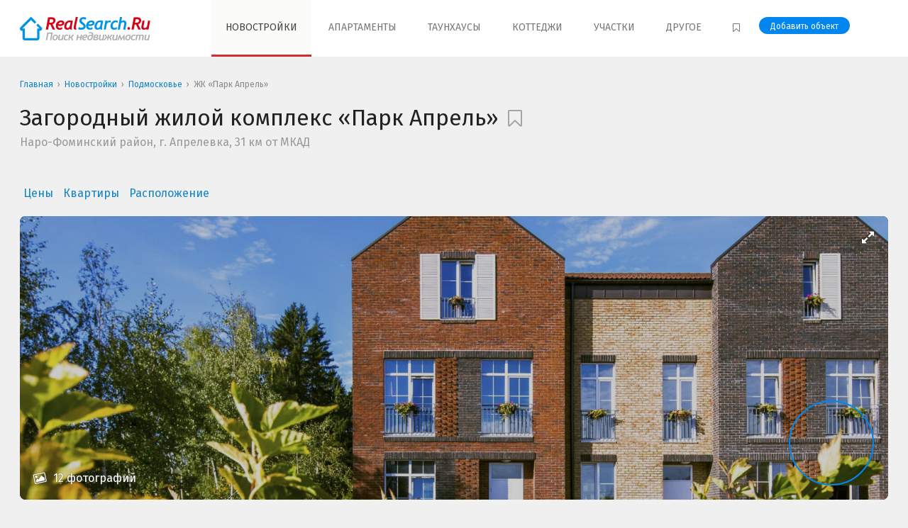

--- FILE ---
content_type: text/html; charset=utf-8
request_url: https://www.realsearch.ru/%D0%BD%D0%BE%D0%B2%D0%BE%D1%81%D1%82%D1%80%D0%BE%D0%B9%D0%BA%D0%B8/j1tvln/%D0%BF%D0%B0%D1%80%D0%BA-%D0%B0%D0%BF%D1%80%D0%B5%D0%BB%D1%8C/
body_size: 9327
content:
    <!DOCTYPE html>
    <html lang="ru-RU" prefix="og: http://ogp.me/ns#">
    <head>
        <title>Квартиры в ЖК Парк Апрель, Наро-Фоминский район, г. Апрелевка</title>

        <meta charset="utf-8">
        <meta name="viewport" content="width=device-width, initial-scale=1, shrink-to-fit=no">
        <meta http-equiv="x-ua-compatible" content="ie=edge">
		<meta name="csrf-param" content="_csrf">
<meta name="csrf-token" content="GgXAskn7aYIDnHn9khGeR3ASxcXlH8GmGsJ63Q_oEhBzbrT5C7Zc1jXyAJ-jXuciMVqOvdZ6iOIopzHvTbxHUQ==">

        <meta name="googlebot" content="NOODP">
        <meta name="referrer" content="origin">

        <link rel="shortcut icon" href="/favicon.ico" type="image/x-icon"/>
        <link rel="apple-touch-icon" sizes="180x180" href="/apple-touch-icon.png">
        <link rel="icon" type="image/png" href="/favicon-32x32.png" sizes="32x32">
        <link rel="icon" type="image/png" href="/favicon-16x16.png" sizes="16x16">
        <link rel="manifest" href="/manifest.json">
        <link rel="mask-icon" href="/safari-pinned-tab.svg">
        <meta name="apple-mobile-web-app-title" content="RealSearch">
        <meta name="application-name" content="RealSearch">
        <meta name="theme-color" content="#ffffff">

        <meta name="yandex-verification" content="63d59053b902cf1a"/>
        <meta name="google-site-verification" content="VWCQJx_i0cC_aTTCr9g5mplYfv-Mg5xNWutZCVWVmPE"/>
        <meta name="wmail-verification" content="bee7c9b092166a45591dadccbd2ae650"/>

        <link rel="preconnect" href="https://fonts.googleapis.com">
        <link rel="preconnect" href="https://fonts.gstatic.com" crossorigin>
        <link href="https://fonts.googleapis.com/css2?family=Fira+Sans:ital,wght@0,400;0,500;0,700;1,400;1,500;1,700&display=swap"
              rel="stylesheet">

		
        <script type="application/ld+json">
            {
                "@context": "https://schema.org",
                "@type": "Organization",
                "url": "https://www.realsearch.ru",
                "logo": "https://www.realsearch.ru/assets/images/logo.png"
            }
        </script>

		<meta name="description" content="Квартиры в ЖК Парк Апрель, Наро-Фоминский район, г. Апрелевка">
<meta property="og:title" content="Квартиры в ЖК Парк Апрель, Наро-Фоминский район, г. Апрелевка">
<meta property="og:site_name" content="RealSearch.Ru - Поиск недвижимости в Москве и Подмосковье">
<meta property="og:url" content="https://www.realsearch.ru/%D0%BD%D0%BE%D0%B2%D0%BE%D1%81%D1%82%D1%80%D0%BE%D0%B9%D0%BA%D0%B8/j1tvln/%D0%BF%D0%B0%D1%80%D0%BA-%D0%B0%D0%BF%D1%80%D0%B5%D0%BB%D1%8C/">
<meta property="og:type" content="website">
<meta property="og:locale" content="ru_RU">
<meta property="og:description" content="Квартиры в ЖК Парк Апрель, Наро-Фоминский район, г. Апрелевка">
<meta property="og:image" content="//www.realsearch.ru/assets/images/social-bg.png">
<meta property="fb:app_id" content="1387357904636775">
<meta property="twitter:card" content="summary">
<meta property="twitter:image" content="//www.realsearch.ru/assets/images/social-bg.png">
<meta property="twitter:url" content="https://www.realsearch.ru/%D0%BD%D0%BE%D0%B2%D0%BE%D1%81%D1%82%D1%80%D0%BE%D0%B9%D0%BA%D0%B8/j1tvln/%D0%BF%D0%B0%D1%80%D0%BA-%D0%B0%D0%BF%D1%80%D0%B5%D0%BB%D1%8C/">
<link href="https://www.realsearch.ru/%D0%BD%D0%BE%D0%B2%D0%BE%D1%81%D1%82%D1%80%D0%BE%D0%B9%D0%BA%D0%B8/j1tvln/%D0%BF%D0%B0%D1%80%D0%BA-%D0%B0%D0%BF%D1%80%D0%B5%D0%BB%D1%8C/" rel="canonical">
<link href="/assets/css/2.5.13/styles.min.css" rel="stylesheet">		<script type="text/javascript">
    var jsVersion = '2.5.13';
    var jsDir = 'assets/js';
    var jsFiles = ['onload.min.js'];
    var isReload = 0;
</script>
<script type="text/javascript">
    function loadJs() {
        for (i = 0; i < jsFiles.length; i++) {
            var a = document.createElement("script");
            a.src = '/' + jsDir + '/' + jsVersion + '/' + jsFiles[i], a.defer = !0, document.body.appendChild(a);
        }
    }

    window.addEventListener ? window.addEventListener("load", loadJs, !1) : window.attachEvent ? window.attachEvent("onload", loadJs) : window.onload = loadJs;
</script>
    </head>
    <body>
	
	<div class="site-views-counter hidden">
    
<script data-ignore='1' src="//stat.realsearch.ru/view/?uid=ObJs5KUJ70PQEv5masu7&site=3&host_type=4&page=www.realsearch.ru%2F%25D0%25BD%25D0%25BE%25D0%25B2%25D0%25BE%25D1%2581%25D1%2582%25D1%2580%25D0%25BE%25D0%25B9%25D0%25BA%25D0%25B8%2Fj1tvln%2F%25D0%25BF%25D0%25B0%25D1%2580%25D0%25BA-%25D0%25B0%25D0%25BF%25D1%2580%25D0%25B5%25D0%25BB%25D1%258C%2F&type=js" async></script>
<script data-ignore='1'>
	var ref_counter_time_start = (new Date()).getTime();
	window.setInterval(function() {
		if ((new Date()).getTime() - ref_counter_time_start <= 1800000){
            $.get('//stat.realsearch.ru/view/?uid=ObJs5KUJ70PQEv5masu7&site=3&host_type=4&page=www.realsearch.ru%2F%25D0%25BD%25D0%25BE%25D0%25B2%25D0%25BE%25D1%2581%25D1%2582%25D1%2580%25D0%25BE%25D0%25B9%25D0%25BA%25D0%25B8%2Fj1tvln%2F%25D0%25BF%25D0%25B0%25D1%2580%25D0%25BA-%25D0%25B0%25D0%25BF%25D1%2580%25D0%25B5%25D0%25BB%25D1%258C%2F&type=js&notify=1');
		}
	}, 15000);
</script>
<noscript>
	<img src="//stat.realsearch.ru/view/?uid=ObJs5KUJ70PQEv5masu7&site=3&host_type=4&page=www.realsearch.ru%2F%25D0%25BD%25D0%25BE%25D0%25B2%25D0%25BE%25D1%2581%25D1%2582%25D1%2580%25D0%25BE%25D0%25B9%25D0%25BA%25D0%25B8%2Fj1tvln%2F%25D0%25BF%25D0%25B0%25D1%2580%25D0%25BA-%25D0%25B0%25D0%25BF%25D1%2580%25D0%25B5%25D0%25BB%25D1%258C%2F&type=gif" alt='' />
</noscript></div>

<header>
    <nav class="container header-nav">
        <button class="header-nav-toggle space-default-right" id="menu-toggle" aria-label="Show/hide menu"
                data-toggle=".header-nav-collapse">
            <svg xmlns="http://www.w3.org/2000/svg" class="h-6 w-6" fill="none" viewBox="0 0 24 24"
                 stroke="currentColor">
                <path stroke-linecap="round" stroke-linejoin="round" stroke-width="2" d="M4 6h16M4 12h16M4 18h7"/>
            </svg>
        </button>

        <a class="header-nav-logo" href="/" title="Поиск недвижимости RealSearch.Ru - Новостройки, Апартаменты, Жилые комплексы, Коттеджи, Таунхаусы, Земельные участки"><img src="/assets/images/2.5.13/logo.png" width="184" height="33" alt="Поиск недвижимости RealSearch.Ru - Новостройки, Апартаменты, Жилые комплексы, Коттеджи, Таунхаусы, Земельные участки" /></a>
                    <div class="header-nav-menu header-nav-collapse">
                                                        <a class="active" href="/%D0%BD%D0%BE%D0%B2%D0%BE%D1%81%D1%82%D1%80%D0%BE%D0%B9%D0%BA%D0%B8/">Новостройки</a>                                                        <a class="" href="/%D0%B0%D0%BF%D0%B0%D1%80%D1%82%D0%B0%D0%BC%D0%B5%D0%BD%D1%82%D1%8B/">Апартаменты</a>                                                        <a class="" href="/%D1%82%D0%B0%D1%83%D0%BD%D1%85%D0%B0%D1%83%D1%81%D1%8B/">Таунхаусы</a>                                                        <a class="" href="/%D0%BA%D0%BE%D1%82%D1%82%D0%B5%D0%B4%D0%B6%D0%B8/">Коттеджи</a>                                                        <a class="" href="/%D0%B7%D0%B5%D0%BC%D0%B5%D0%BB%D1%8C%D0%BD%D1%8B%D0%B5-%D1%83%D1%87%D0%B0%D1%81%D1%82%D0%BA%D0%B8/">Участки</a>                                <span class="header-nav-menu-dropdown">
                        <span class="header-nav-menu-dropdown-label">Другое</span>
                        <span class="header-nav-menu-dropdown-list">
                            <a class="" href="/%D1%81%D0%BF%D0%B1/">Санкт-Петербург</a>                            <a class="" href="/%D0%BA%D1%83%D1%80%D0%BE%D1%80%D1%82%D1%8B/">Курортная недвижимость</a>                            <a class="" href="/%D0%BA%D0%BE%D0%BC%D0%BC%D0%B5%D1%80%D1%87%D0%B5%D1%81%D0%BA%D0%B0%D1%8F/">Коммерческая недвижимость</a>                        </span>
                    </span>
                <a href="/bookmarks/" rel="nofollow" title="Избранное">
                    <i class="fa fa-bookmark-o space-micro-right" aria-hidden="true"></i>
                    <span class="d-inline-block d-lg-none">Избранное</span>
                </a>
                <div class="header-nav-button-cont">
                    <a class="header-nav-button button button-small" href="/addobj/">Добавить объект</a>                </div>
            </div>
            </nav>
</header>

    <div class="container breadcrumb-container">
		<ul class="breadcrumb" itemscope itemtype="http://schema.org/BreadcrumbList"><li class="breadcrumb-item"><a href="/">Главная</a></li><li class="breadcrumb-item" itemprop="itemListElement" itemscope itemtype="http://schema.org/ListItem">
					<a href="https://www.realsearch.ru/%D0%BD%D0%BE%D0%B2%D0%BE%D1%81%D1%82%D1%80%D0%BE%D0%B9%D0%BA%D0%B8/" itemprop="item"><span itemprop="name">Новостройки</span></a>
                    <meta itemprop="position" content="2" />
                </li><li class="breadcrumb-item" itemprop="itemListElement" itemscope itemtype="http://schema.org/ListItem">
					<a href="https://www.realsearch.ru/%D0%BD%D0%BE%D0%B2%D0%BE%D1%81%D1%82%D1%80%D0%BE%D0%B9%D0%BA%D0%B8/%D0%BF%D0%BE%D0%B4%D0%BC%D0%BE%D1%81%D0%BA%D0%BE%D0%B2%D1%8C%D0%B5/" itemprop="item"><span itemprop="name">Подмосковье</span></a>
                    <meta itemprop="position" content="3" />
                </li><li class="breadcrumb-item" itemprop="itemListElement" itemscope itemtype="http://schema.org/ListItem">
					<span itemprop="name">ЖК &laquo;Парк Апрель&raquo;</span>
                    <meta itemprop="position" content="4" />
                </li></ul>    </div>

    <div class="site-content">
    <div class="object-card-container">

        <div class="container object-card-content">

            <div class="space-medium-bottom">

                <div class="object-card-header-container mb-4 d-md-flex w-100">
                    <div >
                        <h1 class="object-card-header-1">
                            Загородный жилой комплекс &laquo;Парк Апрель&raquo;
                            <!--noindex-->
                            <i class="object-card-favorite  fa"
                               data-id="1348"
                               title="Добавить в избранное"></i>
                            <!--/noindex-->
                        </h1>

                        <div class="object-card-main-location space-mini-bottom">
                            Наро-Фоминский район, г. Апрелевка, 31 км от МКАД                        </div>

                        <div class="object-card-main-badges">
                                                                                                                </div>
                    </div>
                </div>

            </div>

                            <div class="object-card-menu">
                    <a href="#prices">Цены</a>                    <a href="#flats">Квартиры</a>                                        <a
                            href="#location">Расположение</a>                                    </div>
            
                                            <div class="object-card-photos">
                    <a href="#" class="object-card-photos-photo"
                       style="background-image: url('//www.realsearch.ru/img/images_content/60634_8_big.jpg')"></a>
                    <i class="fa fa-expand object-card-photos-photo-expand"></i>
                    <a href="#" class="object-card-photos-gallery">
                        <i class="fa fa-picture-o"></i>
                        12                        фотографий                    </a>
                                            <a href="#map" class="object-card-photos-map"
                           style="background-image: url('https://static-maps.yandex.ru/1.x/?ll=37.0293477064,55.5332136789&size=120,150&z=13&l=map&pt=37.0293477064,55.5332136789,pm2rdl')"></a>
                    
                    <div class="hidden">
                                                    <a data-lightbox="gallery" href="//www.realsearch.ru/img/images_content/60634_8_big.jpg"></a>
                                                                                <a data-lightbox="gallery" href="//www.realsearch.ru/img/images_content/60632_500_big.jpg"></a>
                                                                                <a data-lightbox="gallery" href="//www.realsearch.ru/img/images_content/60633_800_big.jpg"></a>
                                                                                <a data-lightbox="gallery" href="//www.realsearch.ru/img/images_content/60635_135_big.jpg"></a>
                                                                                <a data-lightbox="gallery" href="//www.realsearch.ru/img/images_content/60636_900_big.jpg"></a>
                                                                                <a data-lightbox="gallery" href="//www.realsearch.ru/img/images_content/60637_54_big.jpg"></a>
                                                                                <a data-lightbox="gallery" href="//www.realsearch.ru/img/images_content/60638_956_big.jpg"></a>
                                                                                <a data-lightbox="gallery" href="//www.realsearch.ru/img/images_content/60639_74_big.jpg"></a>
                                                                                <a data-lightbox="gallery" href="//www.realsearch.ru/img/images_content/60640_627_big.jpg"></a>
                                                                                <a data-lightbox="gallery" href="//www.realsearch.ru/img/images_content/60641_65_big.jpg"></a>
                                                                                <a data-lightbox="gallery" href="//www.realsearch.ru/img/images_content/60642_112_big.jpg"></a>
                                                                                <a data-lightbox="gallery" href="//www.realsearch.ru/img/images_content/60643_712_big.jpg"></a>
                                                                                </div>
                </div>
            
            
            <div class="card card-padding">
                <div class="row">

                    <div class="col-lg-8">
                        <h3 class="object-card-header-2">Характеристики</h3>
                        <div class="col-lg-8">
                            



    
    
<div class="object-info-item">
    <span>Расположение</span>
    <span class="object-info-location">
		                                                                                        <a target="_blank" class="display-block"
                       href="/%D0%BD%D0%BE%D0%B2%D0%BE%D1%81%D1%82%D1%80%D0%BE%D0%B9%D0%BA%D0%B8/%D0%BD%D0%B0%D1%80%D0%BE-%D1%84%D0%BE%D0%BC%D0%B8%D0%BD%D1%81%D0%BA/">
						<span class="space-micro-right">
							Наро-Фоминский район                        </span>
											</a>
                                                                                                                    <a target="_blank" class="display-block"
                       href="/%D0%BD%D0%BE%D0%B2%D0%BE%D1%81%D1%82%D1%80%D0%BE%D0%B9%D0%BA%D0%B8/%D0%BA%D0%B8%D0%B5%D0%B2%D1%81%D0%BA%D0%BE%D0%B5_%D1%88%D0%BE%D1%81%D1%81%D0%B5/">
						<span class="space-micro-right">
							Киевское шоссе                        </span>
											</a>
                                                                                                                    <a target="_blank" class="display-block"
                       href="/%D0%BD%D0%BE%D0%B2%D0%BE%D1%81%D1%82%D1%80%D0%BE%D0%B9%D0%BA%D0%B8/%D0%B0%D0%BF%D1%80%D0%B5%D0%BB%D0%B5%D0%B2%D0%BA%D0%B0/">
						<span class="space-micro-right">
							г. Апрелевка                        </span>
											</a>
                                                                                                                                                                                                                                                                            	</span>
</div>



    <div class="object-info-item">
        <span>Площадь квартир в продаже</span>
        <span>28 - 102 </span>
    </div>






    <div class="object-info-item">
        <span>Тип дома</span>
        <span>
			                <span class="display-block space-micro-bottom">монолит-кирпич</span>
            		</span>
    </div>

    <div class="object-info-item">
        <span>Высота потолков</span>
        <span>
                            3                        м.</span>
    </div>

    <div class="object-info-item">
        <span>Этажность</span>
        <span>4</span>
    </div>

    <div class="object-info-item">
        <span>Cекций</span>
        <span>2-4-6-9</span>
    </div>





    <div class="object-info-item">
        <span>Огороженная территория</span>
        <span>да</span>
    </div>

    <div class="object-info-item">
        <span>Охраняемая территория</span>
        <span>да</span>
    </div>






    <div class="object-info-item">
        <span>
                            Удаленность от МКАД
                    </span>
        <span>31 км.</span>
    </div>

        <div class="object-info-item">
        <span>Железнодорожная доступность</span>
        <span>
			                21 мин. пешком до пл. Дачная            		</span>
    </div>

                <div class="object-info-item">
            <span>Удаленность от вокзала</span>
            <span>56 мин. от Киевского вокзала</span>
        </div>
    
                        </div>
                    </div>

                </div>
            </div>

                                                <div class="card card-padding">
                        
<h3 class="object-card-header-2" id="prices">Цены в ЖК &laquo;Парк Апрель&raquo;</h3>

<div class="object-card-price">
    
        
                                    
                            <div class="space-mini-top row object-card-price-item">
                    <div class="col-sm-3 object-card-price-main">
                        Квартиры                                                    <div class="object-card-price-secondary space-micro-top">
                                28 - 102 кв.м.                            </div>
                                            </div>
                    <div class="col-sm-9">
                        <div class="object-card-price-main">
                            <strong>
                                                                                                            6,9 - 23,1 млн руб.
                                                                                                </strong>                         </div>

                                                    <div class="object-card-price-secondary">
                                                                    225 000 - 290 000 руб.
                                                                кв.м.
                                                                    <div class="space-micro-top font-small">Средняя
                                        стоимость: 257 500                                        руб. кв.м.</div>
                                                            </div>
                                            </div>
                </div>
            
        
                                    
            
        
                                    
            
        
                                    
            
        
                                    
            
            </div>





                    </div>
                
                                        <div class="card">
        <div class="card-padding padding-zero-bottom">
            <h3 class="object-card-header-2" id="flats">Квартиры в ЖК &laquo;Парк Апрель&raquo;</h3>
        </div>
		
		<div class="object-flats open_flats" data-roomset="rooms_1_0" data-rooms="1">
		<div class="object-flats-rooms">
			1-комнатные		</div>
		<div class="object-flats-square">
			28 - 69 кв.м.
		</div>
		<div class="object-flats-price">
			<strong>6,9 - 16,6</strong> млн руб.
		</div>
	</div>
		<div class="object-flats open_flats" data-roomset="rooms_2_0" data-rooms="2">
		<div class="object-flats-rooms">
			2-комнатные		</div>
		<div class="object-flats-square">
			48 - 102 кв.м.
		</div>
		<div class="object-flats-price">
			<strong>11,8 - 23,1</strong> млн руб.
		</div>
	</div>
		<div class="object-flats open_flats" data-roomset="rooms_3_0" data-rooms="3">
		<div class="object-flats-rooms">
			3-комнатные		</div>
		<div class="object-flats-square">
			68 - 102 кв.м.
		</div>
		<div class="object-flats-price">
			<strong>16,5 - 23,1</strong> млн руб.
		</div>
	</div>
    </div>
                
                
            
            


                            <div class="card card-padding" id="map">

                    <h3 class="object-card-header-2" id="location">Парк Апрель на карте</h3>

                    <ul class="object-card-tabs map-tabs" data-target="#location-tabs-container">
                        <li class="object-card-tabs-item">
                            <a href="#object-card-map" class="object-card-tabs-link">Карта</a>
                        </li>
                        <li class="object-card-tabs-item hidden" id="ym-pano">
                            <a href="#object-card-pano" class="object-card-tabs-link">Панорама</a>
                        </li>
                    </ul>

                    <div class="tabs tabs-container location-tabs-container" id="location-tabs-container">
                        <div class="object-card-map" id="object-card-map" data-lat="55.5332136789"
                             data-lng="37.0293477064"></div>
                        <div class="object-card-map" id="object-card-pano"></div>
                    </div>
                </div>
            

            
            
            

                            <div class="space-big-top alert alert-warning">
                    Проектная декларация на сайте https://наш.дом.рф
                </div>

                <!--noindex-->
                <div class="space-big-top card card-padding space-default-bottom color-grey-medium small">
                    <div class="h5">Нашли ошибку?</div>
                    <div>
                        Если вы являетесь застройщиком этого проекта, вы можете прислать на
                        <a href="#" onclick="return decode_mail(this)" data-rel="editor" data-to="realsearch."
                           data-name="ru">
                            нашу почту
                        </a>
                        фид проекта в формате Яндекс-Недвижимость, а также актуальную информацию о проекте и его
                        фотографии
                    </div>
                </div>

                <div class="space-big-top space-default-bottom color-grey-medium small">
                    Вся информация об объекте, размещенная на данной странице, является справочно-информационным
                    материалом и не носит рекламный характер.
                </div>
                <!--/noindex-->
            
        </div>

    </div>

    <script type="application/ld+json">
        {
            "@context": "https://schema.org/",
            "@type": "Product",
            "name": "Парк Апрель",
            "sku": "1348",
            "url": "https://www.realsearch.ru/%D0%BD%D0%BE%D0%B2%D0%BE%D1%81%D1%82%D1%80%D0%BE%D0%B9%D0%BA%D0%B8/j1tvln/%D0%BF%D0%B0%D1%80%D0%BA-%D0%B0%D0%BF%D1%80%D0%B5%D0%BB%D1%8C/",
                    "image": [
                                        "https://www.realsearch.ru/img/images_content/60634_8_big.jpg"
                            "https://www.realsearch.ru/img/images_content/60632_500_big.jpg"
                            "https://www.realsearch.ru/img/images_content/60633_800_big.jpg"
                            "https://www.realsearch.ru/img/images_content/60635_135_big.jpg"
                            "https://www.realsearch.ru/img/images_content/60636_900_big.jpg"
                        ],
        "description": "Наро-Фоминский район, г. Апрелевка, 31 км от МКАД"
                    ,
            "offers": {
              "@type": "AggregateOffer",
              "offerCount": "144",
              "lowPrice": "6895350",
              "highPrice": "23085900",
              "priceCurrency": "RUB"
            }
        }
    </script>


</div>

	<footer>
	<div class="container footer-container">
		<div class="row">
			<div class="col-sm-6 col-lg-3 space-big-bottom-lg">
                <a class="d-block" href="/"><img class="lazy-img" width="184" height="33" data-src="/assets/images/logo-footer.png" alt="Логотип RealSearch.Ru" /></a>				<div class="font-mini space-small-top">© 2008 - 2025  RealSearch.Ru <br>Все права защищены</div>
									<div class="space-default-top padding-default-right font-mini">
						Использование материалов сайта www.realsearch.ru допускается только с согласия администрации сайта<br><br>
						<a class="tag font-small badge-default" href="/16plus/">16+</a>					</div>
							</div>
			<div class="col-sm-6 col-lg-3 space-big-bottom-lg">
									<div class="footer-header">Базы недвижимости</div>
					<ul class="list">
						<li class="list-item list-item-wide"><a href="/%D0%BD%D0%BE%D0%B2%D0%BE%D1%81%D1%82%D1%80%D0%BE%D0%B9%D0%BA%D0%B8/">Новостройки</a></li>
						<li class="list-item list-item-wide"><a href="/%D0%BD%D0%BE%D0%B2%D0%BE%D1%81%D1%82%D1%80%D0%BE%D0%B9%D0%BA%D0%B8/%D0%BC%D0%BE%D1%81%D0%BA%D0%B2%D0%B0/">Новостройки Москвы</a></li>
						<li class="list-item list-item-wide"><a href="/%D0%BD%D0%BE%D0%B2%D0%BE%D1%81%D1%82%D1%80%D0%BE%D0%B9%D0%BA%D0%B8/%D0%BD%D0%BE%D0%B2%D0%B0%D1%8F-%D0%BC%D0%BE%D1%81%D0%BA%D0%B2%D0%B0/">Новостройки Новой Москвы</a></li>
						<li class="list-item list-item-wide"><a href="/%D0%BD%D0%BE%D0%B2%D0%BE%D1%81%D1%82%D1%80%D0%BE%D0%B9%D0%BA%D0%B8/%D0%BF%D0%BE%D0%B4%D0%BC%D0%BE%D1%81%D0%BA%D0%BE%D0%B2%D1%8C%D0%B5/">Новостройки Подмосковья</a></li>
						<li class="list-item list-item-wide"><a href="/%D0%B6%D0%B8%D0%BB%D1%8B%D0%B5-%D0%BA%D0%BE%D0%BC%D0%BF%D0%BB%D0%B5%D0%BA%D1%81%D1%8B/">Жилые комплексы</a></li>
						<li class="list-item list-item-wide"><a href="/%D0%B6%D0%B8%D0%BB%D1%8B%D0%B5-%D0%BA%D0%BE%D0%BC%D0%BF%D0%BB%D0%B5%D0%BA%D1%81%D1%8B/%D0%BC%D0%BE%D1%81%D0%BA%D0%B2%D0%B0/">Жилые комплексы Москвы</a></li>
						<li class="list-item list-item-wide"><a href="/%D0%B6%D0%B8%D0%BB%D1%8B%D0%B5-%D0%BA%D0%BE%D0%BC%D0%BF%D0%BB%D0%B5%D0%BA%D1%81%D1%8B/%D0%BD%D0%BE%D0%B2%D0%B0%D1%8F-%D0%BC%D0%BE%D1%81%D0%BA%D0%B2%D0%B0/">Жилые комплексы Новой Москвы</a></li>
                        <li class="list-item list-item-wide"><a href="/%D0%B6%D0%B8%D0%BB%D1%8B%D0%B5-%D0%BA%D0%BE%D0%BC%D0%BF%D0%BB%D0%B5%D0%BA%D1%81%D1%8B/%D0%BF%D0%BE%D0%B4%D0%BC%D0%BE%D1%81%D0%BA%D0%BE%D0%B2%D1%8C%D0%B5/">Жилые комплексы Подмосковья</a>					</ul>
							</div>
			<div class="col-sm-6 col-lg-3 space-big-bottom-lg">
				                    <div class="footer-header">&nbsp;</div>
					<ul class="list">
						<li class="list-item list-item-wide"><a href="/%D0%B0%D0%BF%D0%B0%D1%80%D1%82%D0%B0%D0%BC%D0%B5%D0%BD%D1%82%D1%8B/">Апартаменты</a>						<li class="list-item list-item-wide"><a href="/%D1%82%D0%B0%D1%83%D0%BD%D1%85%D0%B0%D1%83%D1%81%D1%8B/">Таунхаусы</a>						<li class="list-item list-item-wide"><a href="/%D0%BA%D0%BE%D1%82%D1%82%D0%B5%D0%B4%D0%B6%D0%B8/">Коттеджи</a>						<li class="list-item list-item-wide"><a href="/%D0%B7%D0%B5%D0%BC%D0%B5%D0%BB%D1%8C%D0%BD%D1%8B%D0%B5-%D1%83%D1%87%D0%B0%D1%81%D1%82%D0%BA%D0%B8/">Земельные участки</a>						<li class="list-item list-item-wide"><a href="/%D0%BA%D1%83%D1%80%D0%BE%D1%80%D1%82%D1%8B/">Курортная недвижимость</a>						<li class="list-item list-item-wide"><a href="/%D0%BA%D0%BE%D0%BC%D0%BC%D0%B5%D1%80%D1%87%D0%B5%D1%81%D0%BA%D0%B0%D1%8F/">Коммерческая недвижимость</a>						<li class="list-item list-item-wide"><a href="/%D1%81%D0%BF%D0%B1/">Санкт-Петербург</a>                        <li class="list-item list-item-wide"><a class="button button-small d-inline-block" href="/addobj/">Добавить объект в базу</a>					</ul>
							</div>
			<div class="col-sm-6 col-lg-3 space-big-bottom-lg">
				                    <div class="footer-header">Информация</div>
					<ul class="list">
						<li class="list-item list-item-wide"><a href="/rating/">Рейтинги RealSearch.Ru</a></li>
						<li class="list-item list-item-wide"><a href="/geo/">Поиск по расположению</a></li>
						<li class="list-item list-item-wide"><a href="/company/">Компании рынка недвижимости</a></li>
						<li class="list-item list-item-wide"><a href="/contacts/">Контактная информация</a></li>
						<li class="list-item list-item-wide"><a href="/adv/">Размещение рекламы</a></li>
						<li class="list-item list-item-wide"><a href="/sitemap/">Карта сайта</a></li>
					</ul>
				
				<div class="space-default-top font-mini">
					
	<!--noindex-->
	<!-- Yandex.Metrika counter -->
	<script type="text/javascript">
        (function (d, w, c) {
            (w[c] = w[c] || []).push(function () {
                try {
                    w.yaCounter2200390 = new Ya.Metrika({
                        id: 2200390,
                        webvisor: true,
                        clickmap: true,
                        trackLinks: true,
                        accurateTrackBounce: true,
                        triggerEvent: true
                    });
                } catch (e) {
                }
            });

            var n = d.getElementsByTagName("script")[0],
                s = d.createElement("script"),
                f = function () {
                    n.parentNode.insertBefore(s, n);
                };
            s.type = "text/javascript";
            s.async = true;
            s.src = "https://mc.yandex.ru/metrika/watch.js";

            if (w.opera === "[object Opera]") {
                d.addEventListener("DOMContentLoaded", f, false);
            } else {
                f();
            }
        })(document, window, "yandex_metrika_callbacks");
	</script>
	<noscript>
		<div><img src="//mc.yandex.ru/watch/2200390" style="position:absolute; left:-9999px;" alt="Счетчик Яндекс.Метрики"/></div>
	</noscript>
	<!-- /Yandex.Metrika counter -->

    <!-- Global site tag (gtag.js) - Google Analytics -->
    <script async src="https://www.googletagmanager.com/gtag/js?id=UA-20133558-1"></script>
    <script>
        window.dataLayer = window.dataLayer || [];
        function gtag(){dataLayer.push(arguments);}
        gtag('js', new Date());
        gtag('config', 'UA-20133558-1');
        setTimeout("gtag('event', 'timing', { event_category: '15_seconds'} )", 15000);
    </script>


	<!-- script type="text/javascript">

        (function (i, s, o, g, r, a, m) {
            i['GoogleAnalyticsObject'] = r;
            i[r] = i[r] || function () {
                (i[r].q = i[r].q || []).push(arguments)
            }, i[r].l = 1 * new Date();
            a = s.createElement(o),
                m = s.getElementsByTagName(o)[0];
            a.async = 1;
            a.src = g;
            m.parentNode.insertBefore(a, m)
        })(window, document, 'script', 'https://www.google-analytics.com/analytics.js', 'ga');

        ga('create', 'UA-20133558-1', 'auto');
        ga('send', 'pageview');
        ga('require', 'displayfeatures');

	</script -->

	<script>
        window.onload = function () {
            // LiveInternet counter
            new Image().src = "//counter.yadro.ru/hit;irnmirs?q;r" + escape(document.referrer) + ((typeof (screen) === "undefined") ? "" : ";s" + screen.width + "*" + screen.height + "*" + (screen.colorDepth ? screen.colorDepth : screen.pixelDepth)) + ";u" + escape(document.URL) + ";" + Math.random();
            // LiveInternet counter
        };
	</script>

	<!--LiveInternet logo-->
	<a href="//www.liveinternet.ru/stat/realsearch.ru" rel="nofollow noopener" target=_blank>        <img data-src="//counter.yadro.ru/logo?14.11" width="88" height="31" alt="Счетчик LiveInternet" src='/assets/images/88x31.png' class='lazy-img'>
        </a>	<!--/LiveInternet-->

	<!--/noindex-->

				</div>
			</div>
		</div>
					<hr class="background-color-dark">
			<div class="color-grey small">
				<a href="/personal/" rel="nofollow" target="_blank">Политика обработки персональных данных</a>			</div>
			</div>
</footer>

<div id='anotice-popup' class='anotice-popup' role='tooltip'>	
					<div id='anotice-close' class='anotice-popup-close'>&times;</div>
					
					<div class='anotice-popup-header'>Рекламодатель:</div>
					<div id='anotice-popup-content'></div>
					<div class='anotice-popup-buttons'>
						<div class='anotice-popup-button' id='anotice-erid' data-copy=''>
							<svg xmlns='http://www.w3.org/2000/svg' width='16' height='16' fill='currentColor' viewBox='0 0 16 16'>
							  <path d='M4.715 6.542 3.343 7.914a3 3 0 1 0 4.243 4.243l1.828-1.829A3 3 0 0 0 8.586 5.5L8 6.086a1.002 1.002 0 0 0-.154.199 2 2 0 0 1 .861 3.337L6.88 11.45a2 2 0 1 1-2.83-2.83l.793-.792a4.018 4.018 0 0 1-.128-1.287z'/>
							  <path d='M6.586 4.672A3 3 0 0 0 7.414 9.5l.775-.776a2 2 0 0 1-.896-3.346L9.12 3.55a2 2 0 1 1 2.83 2.83l-.793.792c.112.42.155.855.128 1.287l1.372-1.372a3 3 0 1 0-4.243-4.243L6.586 4.672z'/>
							</svg>
							<span data-copy-label data-copy-success='Скопировано'>
								<div>Скопировать erid</div>
								<div class='anotice-popup-erid' id='anotice-erid-value'></div>
							</span>
						</div>
					</div>
					<div class='anotice-popup-disclaimer' id='anotice-disclaimer'></div>
				</div>	<script src="/assets/js/2.5.13/scripts.min.js"></script>
<script src="/assets/js/2.5.13/landing.min.js"></script>
<script src="//api-maps.yandex.ru/2.1/?apikey=d381db95-57d9-4961-98c9-1917f7d92096&amp;lang=ru_RU&amp;amp;load=package.full"></script>
<script>jQuery(function ($) {
	
	
		$('.object-card-photos-gallery,.object-card-photos-photo-expand,.object-card-photos-photo').on('click', function(){
			$('a[data-lightbox]').eq(0).click();
			return false;
		});
		
		$('.toggle-block').on('click', function(){
			$($(this).data('target')).toggleClass('opened');
			if($($(this).data('target')).hasClass('opened')){
				$(this).text($(this).data('off'));
			} else {
				$(this).text($(this).data('on'));
			}
			return false;		
		});
	
		panos = [];
		ymaps.ready(function () {
			if (!ymaps.panorama.isSupported()) {
				return;
			}
	
			// Ищем панораму в переданной точке.
			ymaps.panorama.locate([55.5332136789, 37.0293477064]).done(
				function (panoramas) {
					if (panoramas.length > 0) {
						$('#ym-pano').removeClass('hidden');
						
						panos = panoramas;
					}
				},
				function (error) {
					console.log(error.message);
				}
			);
		});
	

		$(document).on('yacounter2200390inited', function () {
			console.log('inited');
			yaCounter2200390.reachGoal('object_card_view');
		});
     
});</script>    <div><noscript><link property="stylesheet" rel="stylesheet" href="//stat.realsearch.ru/view/?uid=ObJs5KUJ70PQEv5masu7&count=banners&type=css&rnd=45759"></noscript><script type="text/javascript">
					var banner_counter = function(log_message){
						$.get('//stat.realsearch.ru/view/?uid=ObJs5KUJ70PQEv5masu7&count=banners&type=css&rnd=45759');
						if(log_message){
							//console.log(log_message);
						}
					};
					
			</script></div>
    </body>
    </html>


--- FILE ---
content_type: text/css
request_url: https://www.realsearch.ru/assets/css/2.5.13/styles.min.css
body_size: 59255
content:
@charset 'UTF-8';.ban-container{min-width:320px;max-width:800px;margin:100px auto}.ban-eyes{position:relative;width:100%;max-width:853px;padding-bottom:36.92%;background:url(/suspicious.img/) no-repeat 0 0;background-size:100% auto}/*!
 * Bootstrap v4.6.0 (https://getbootstrap.com/)
 * Copyright 2011-2021 The Bootstrap Authors
 * Copyright 2011-2021 Twitter, Inc.
 * Licensed under MIT (https://github.com/twbs/bootstrap/blob/main/LICENSE)
 */:root{--blue:#0086ee;--indigo:#6610f2;--purple:#6f42c1;--pink:#e83e8c;--red:#d02d30;--orange:#ff9100;--yellow:#ffd200;--green:#70ba01;--teal:#20c997;--cyan:#17a2b8;--white:#fff;--gray:#6c757d;--gray-dark:#343a40;--text:#222;--dark:#444;--black:#000;--yellow-light:#fdfbe3;--green-light:#edf2d8;--grey:#777;--grey-light:#ededed;--grey-dark:#7b858f;--grey-medium:#999;--grey-default:#dcdee1;--grey-text:#a5a5a5;--grey-text-light:#bbb;--orange-light:#f9a425;--primary:#1083c7;--primary:#007bff;--secondary:#6c757d;--success:#28a745;--info:#17a2b8;--warning:#ffc107;--danger:#dc3545;--light:#f8f9fa;--dark:#343a40;--breakpoint-xs:0;--breakpoint-sm:576px;--breakpoint-md:768px;--breakpoint-lg:992px;--breakpoint-xl:1260px;--font-family-sans-serif:-apple-system,BlinkMacSystemFont,'Segoe UI',Roboto,'Helvetica Neue',Arial,'Noto Sans','Liberation Sans',sans-serif,'Apple Color Emoji','Segoe UI Emoji','Segoe UI Symbol','Noto Color Emoji';--font-family-monospace:SFMono-Regular,Menlo,Monaco,Consolas,'Liberation Mono','Courier New',monospace}*,::after,::before{box-sizing:border-box}html{font-family:sans-serif;line-height:1.15;-webkit-text-size-adjust:100%;-webkit-tap-highlight-color:transparent}article,aside,figcaption,figure,footer,header,hgroup,main,nav,section{display:block}body{font-family:-apple-system,BlinkMacSystemFont,'Segoe UI',Roboto,'Helvetica Neue',Arial,'Noto Sans','Liberation Sans',sans-serif,'Apple Color Emoji','Segoe UI Emoji','Segoe UI Symbol','Noto Color Emoji';font-size:1rem;font-weight:400;line-height:1.5;margin:0;text-align:left;color:#212529;background-color:#fff}[tabindex='-1']:focus:not(:focus-visible){outline:0!important}hr{overflow:visible;box-sizing:content-box;height:0}h1,h2,h3,h4,h5,h6{margin-top:0;margin-bottom:.5rem}p{margin-top:0;margin-bottom:1rem}abbr[data-original-title],abbr[title]{cursor:help;text-decoration:underline;text-decoration:underline dotted;border-bottom:0;text-decoration-skip-ink:none}address{font-style:normal;line-height:inherit;margin-bottom:1rem}dl,ol,ul{margin-top:0;margin-bottom:1rem}ol ol,ol ul,ul ol,ul ul{margin-bottom:0}dt{font-weight:700}dd{margin-bottom:.5rem;margin-left:0}blockquote{margin:0 0 1rem}b,strong{font-weight:bolder}small{font-size:80%}sub,sup{font-size:75%;line-height:0;position:relative;vertical-align:baseline}sub{bottom:-.25em}sup{top:-.5em}a{text-decoration:none;color:#007bff;background-color:transparent}a:hover{text-decoration:underline;color:rgb(0,86.1,178.5)}a:not([href]):not([class]){text-decoration:none;color:inherit}a:not([href]):not([class]):hover{text-decoration:none;color:inherit}code,kbd,pre,samp{font-family:SFMono-Regular,Menlo,Monaco,Consolas,'Liberation Mono','Courier New',monospace;font-size:1em}pre{overflow:auto;margin-top:0;margin-bottom:1rem;-ms-overflow-style:scrollbar}figure{margin:0 0 1rem}img{vertical-align:middle;border-style:none}svg{overflow:hidden;vertical-align:middle}table{border-collapse:collapse}caption{padding-top:.75rem;padding-bottom:.75rem;caption-side:bottom;text-align:left;color:#6c757d}th{text-align:inherit;text-align:-webkit-match-parent}label{display:inline-block;margin-bottom:.5rem}button{border-radius:0}button:focus:not(:focus-visible){outline:0}button,input,optgroup,select,textarea{font-family:inherit;font-size:inherit;line-height:inherit;margin:0}button,input{overflow:visible}button,select{text-transform:none}[role=button]{cursor:pointer}select{word-wrap:normal}[type=button],[type=reset],[type=submit],button{-webkit-appearance:button}[type=button]:not(:disabled),[type=reset]:not(:disabled),[type=submit]:not(:disabled),button:not(:disabled){cursor:pointer}[type=button]::-moz-focus-inner,[type=reset]::-moz-focus-inner,[type=submit]::-moz-focus-inner,button::-moz-focus-inner{padding:0;border-style:none}input[type=checkbox],input[type=radio]{box-sizing:border-box;padding:0}textarea{overflow:auto;resize:vertical}fieldset{min-width:0;margin:0;padding:0;border:0}legend{font-size:1.5rem;line-height:inherit;display:block;width:100%;max-width:100%;margin-bottom:.5rem;padding:0;white-space:normal;color:inherit}progress{vertical-align:baseline}[type=number]::-webkit-inner-spin-button,[type=number]::-webkit-outer-spin-button{height:auto}[type=search]{outline-offset:-2px;-webkit-appearance:none}[type=search]::-webkit-search-decoration{-webkit-appearance:none}::-webkit-file-upload-button{font:inherit;-webkit-appearance:button}output{display:inline-block}summary{display:list-item;cursor:pointer}template{display:none}[hidden]{display:none!important}.h1,.h2,.h3,.h4,.h5,.h6,h1,h2,h3,h4,h5,h6{font-weight:500;line-height:1.2;margin-bottom:.5rem}.h1,h1{font-size:2.5rem}.h2,h2{font-size:2rem}.h3,h3{font-size:1.75rem}.h4,h4{font-size:1.5rem}.h5,h5{font-size:1.25rem}.h6,h6{font-size:1rem}.lead{font-size:1.25rem;font-weight:300}.display-1{font-size:6rem;font-weight:300;line-height:1.2}.display-2{font-size:5.5rem;font-weight:300;line-height:1.2}.display-3{font-size:4.5rem;font-weight:300;line-height:1.2}.display-4{font-size:3.5rem;font-weight:300;line-height:1.2}hr{margin-top:1rem;margin-bottom:1rem;border:0;border-top:1px solid rgba(0,0,0,.1)}.small,small{font-size:80%;font-weight:400}.mark,mark{padding:.2em;background-color:#fcf8e3}.list-unstyled{padding-left:0;list-style:none}.list-inline{padding-left:0;list-style:none}.list-inline-item{display:inline-block}.list-inline-item:not(:last-child){margin-right:.5rem}.initialism{font-size:90%;text-transform:uppercase}.blockquote{font-size:1.25rem;margin-bottom:1rem}.blockquote-footer{font-size:80%;display:block;color:#6c757d}.blockquote-footer::before{content:'— '}.img-fluid{max-width:100%;height:auto}.img-thumbnail{max-width:100%;height:auto;padding:.25rem;border:1px solid #dee2e6;border-radius:.25rem;background-color:#fff}.figure{display:inline-block}.figure-img{line-height:1;margin-bottom:.5rem}.figure-caption{font-size:90%;color:#6c757d}.container,.container-fluid,.container-lg,.container-md,.container-sm,.container-xl{width:100%;margin-right:auto;margin-left:auto;padding-right:8px;padding-left:8px}@media (min-width:576px){.container,.container-sm{max-width:540px}}@media (min-width:768px){.container,.container-md,.container-sm{max-width:720px}}@media (min-width:992px){.container,.container-lg,.container-md,.container-sm{max-width:960px}}@media (min-width:1260px){.container,.container-lg,.container-md,.container-sm,.container-xl{max-width:1240px}}.row{display:flex;margin-right:-8px;margin-left:-8px;flex-wrap:wrap}.no-gutters{margin-right:0;margin-left:0}.no-gutters>.col,.no-gutters>[class*=col-]{padding-right:0;padding-left:0}.col,.col-1,.col-10,.col-11,.col-12,.col-2,.col-3,.col-4,.col-5,.col-6,.col-7,.col-8,.col-9,.col-auto,.col-lg,.col-lg-1,.col-lg-10,.col-lg-11,.col-lg-12,.col-lg-2,.col-lg-3,.col-lg-4,.col-lg-5,.col-lg-6,.col-lg-7,.col-lg-8,.col-lg-9,.col-lg-auto,.col-md,.col-md-1,.col-md-10,.col-md-11,.col-md-12,.col-md-2,.col-md-3,.col-md-4,.col-md-5,.col-md-6,.col-md-7,.col-md-8,.col-md-9,.col-md-auto,.col-sm,.col-sm-1,.col-sm-10,.col-sm-11,.col-sm-12,.col-sm-2,.col-sm-3,.col-sm-4,.col-sm-5,.col-sm-6,.col-sm-7,.col-sm-8,.col-sm-9,.col-sm-auto,.col-xl,.col-xl-1,.col-xl-10,.col-xl-11,.col-xl-12,.col-xl-2,.col-xl-3,.col-xl-4,.col-xl-5,.col-xl-6,.col-xl-7,.col-xl-8,.col-xl-9,.col-xl-auto{position:relative;width:100%;padding-right:8px;padding-left:8px}.col{max-width:100%;flex-basis:0;flex-grow:1}.row-cols-1>*{max-width:100%;flex:0 0 100%}.row-cols-2>*{max-width:50%;flex:0 0 50%}.row-cols-3>*{max-width:33.3333333333%;flex:0 0 33.3333333333%}.row-cols-4>*{max-width:25%;flex:0 0 25%}.row-cols-5>*{max-width:20%;flex:0 0 20%}.row-cols-6>*{max-width:16.6666666667%;flex:0 0 16.6666666667%}.col-auto{width:auto;max-width:100%;flex:0 0 auto}.col-1{max-width:8.3333333333%;flex:0 0 8.3333333333%}.col-2{max-width:16.6666666667%;flex:0 0 16.6666666667%}.col-3{max-width:25%;flex:0 0 25%}.col-4{max-width:33.3333333333%;flex:0 0 33.3333333333%}.col-5{max-width:41.6666666667%;flex:0 0 41.6666666667%}.col-6{max-width:50%;flex:0 0 50%}.col-7{max-width:58.3333333333%;flex:0 0 58.3333333333%}.col-8{max-width:66.6666666667%;flex:0 0 66.6666666667%}.col-9{max-width:75%;flex:0 0 75%}.col-10{max-width:83.3333333333%;flex:0 0 83.3333333333%}.col-11{max-width:91.6666666667%;flex:0 0 91.6666666667%}.col-12{max-width:100%;flex:0 0 100%}.order-first{order:-1}.order-last{order:13}.order-0{order:0}.order-1{order:1}.order-2{order:2}.order-3{order:3}.order-4{order:4}.order-5{order:5}.order-6{order:6}.order-7{order:7}.order-8{order:8}.order-9{order:9}.order-10{order:10}.order-11{order:11}.order-12{order:12}.offset-1{margin-left:8.3333333333%}.offset-2{margin-left:16.6666666667%}.offset-3{margin-left:25%}.offset-4{margin-left:33.3333333333%}.offset-5{margin-left:41.6666666667%}.offset-6{margin-left:50%}.offset-7{margin-left:58.3333333333%}.offset-8{margin-left:66.6666666667%}.offset-9{margin-left:75%}.offset-10{margin-left:83.3333333333%}.offset-11{margin-left:91.6666666667%}@media (min-width:576px){.col-sm{max-width:100%;flex-basis:0;flex-grow:1}.row-cols-sm-1>*{max-width:100%;flex:0 0 100%}.row-cols-sm-2>*{max-width:50%;flex:0 0 50%}.row-cols-sm-3>*{max-width:33.3333333333%;flex:0 0 33.3333333333%}.row-cols-sm-4>*{max-width:25%;flex:0 0 25%}.row-cols-sm-5>*{max-width:20%;flex:0 0 20%}.row-cols-sm-6>*{max-width:16.6666666667%;flex:0 0 16.6666666667%}.col-sm-auto{width:auto;max-width:100%;flex:0 0 auto}.col-sm-1{max-width:8.3333333333%;flex:0 0 8.3333333333%}.col-sm-2{max-width:16.6666666667%;flex:0 0 16.6666666667%}.col-sm-3{max-width:25%;flex:0 0 25%}.col-sm-4{max-width:33.3333333333%;flex:0 0 33.3333333333%}.col-sm-5{max-width:41.6666666667%;flex:0 0 41.6666666667%}.col-sm-6{max-width:50%;flex:0 0 50%}.col-sm-7{max-width:58.3333333333%;flex:0 0 58.3333333333%}.col-sm-8{max-width:66.6666666667%;flex:0 0 66.6666666667%}.col-sm-9{max-width:75%;flex:0 0 75%}.col-sm-10{max-width:83.3333333333%;flex:0 0 83.3333333333%}.col-sm-11{max-width:91.6666666667%;flex:0 0 91.6666666667%}.col-sm-12{max-width:100%;flex:0 0 100%}.order-sm-first{order:-1}.order-sm-last{order:13}.order-sm-0{order:0}.order-sm-1{order:1}.order-sm-2{order:2}.order-sm-3{order:3}.order-sm-4{order:4}.order-sm-5{order:5}.order-sm-6{order:6}.order-sm-7{order:7}.order-sm-8{order:8}.order-sm-9{order:9}.order-sm-10{order:10}.order-sm-11{order:11}.order-sm-12{order:12}.offset-sm-0{margin-left:0}.offset-sm-1{margin-left:8.3333333333%}.offset-sm-2{margin-left:16.6666666667%}.offset-sm-3{margin-left:25%}.offset-sm-4{margin-left:33.3333333333%}.offset-sm-5{margin-left:41.6666666667%}.offset-sm-6{margin-left:50%}.offset-sm-7{margin-left:58.3333333333%}.offset-sm-8{margin-left:66.6666666667%}.offset-sm-9{margin-left:75%}.offset-sm-10{margin-left:83.3333333333%}.offset-sm-11{margin-left:91.6666666667%}}@media (min-width:768px){.col-md{max-width:100%;flex-basis:0;flex-grow:1}.row-cols-md-1>*{max-width:100%;flex:0 0 100%}.row-cols-md-2>*{max-width:50%;flex:0 0 50%}.row-cols-md-3>*{max-width:33.3333333333%;flex:0 0 33.3333333333%}.row-cols-md-4>*{max-width:25%;flex:0 0 25%}.row-cols-md-5>*{max-width:20%;flex:0 0 20%}.row-cols-md-6>*{max-width:16.6666666667%;flex:0 0 16.6666666667%}.col-md-auto{width:auto;max-width:100%;flex:0 0 auto}.col-md-1{max-width:8.3333333333%;flex:0 0 8.3333333333%}.col-md-2{max-width:16.6666666667%;flex:0 0 16.6666666667%}.col-md-3{max-width:25%;flex:0 0 25%}.col-md-4{max-width:33.3333333333%;flex:0 0 33.3333333333%}.col-md-5{max-width:41.6666666667%;flex:0 0 41.6666666667%}.col-md-6{max-width:50%;flex:0 0 50%}.col-md-7{max-width:58.3333333333%;flex:0 0 58.3333333333%}.col-md-8{max-width:66.6666666667%;flex:0 0 66.6666666667%}.col-md-9{max-width:75%;flex:0 0 75%}.col-md-10{max-width:83.3333333333%;flex:0 0 83.3333333333%}.col-md-11{max-width:91.6666666667%;flex:0 0 91.6666666667%}.col-md-12{max-width:100%;flex:0 0 100%}.order-md-first{order:-1}.order-md-last{order:13}.order-md-0{order:0}.order-md-1{order:1}.order-md-2{order:2}.order-md-3{order:3}.order-md-4{order:4}.order-md-5{order:5}.order-md-6{order:6}.order-md-7{order:7}.order-md-8{order:8}.order-md-9{order:9}.order-md-10{order:10}.order-md-11{order:11}.order-md-12{order:12}.offset-md-0{margin-left:0}.offset-md-1{margin-left:8.3333333333%}.offset-md-2{margin-left:16.6666666667%}.offset-md-3{margin-left:25%}.offset-md-4{margin-left:33.3333333333%}.offset-md-5{margin-left:41.6666666667%}.offset-md-6{margin-left:50%}.offset-md-7{margin-left:58.3333333333%}.offset-md-8{margin-left:66.6666666667%}.offset-md-9{margin-left:75%}.offset-md-10{margin-left:83.3333333333%}.offset-md-11{margin-left:91.6666666667%}}@media (min-width:992px){.col-lg{max-width:100%;flex-basis:0;flex-grow:1}.row-cols-lg-1>*{max-width:100%;flex:0 0 100%}.row-cols-lg-2>*{max-width:50%;flex:0 0 50%}.row-cols-lg-3>*{max-width:33.3333333333%;flex:0 0 33.3333333333%}.row-cols-lg-4>*{max-width:25%;flex:0 0 25%}.row-cols-lg-5>*{max-width:20%;flex:0 0 20%}.row-cols-lg-6>*{max-width:16.6666666667%;flex:0 0 16.6666666667%}.col-lg-auto{width:auto;max-width:100%;flex:0 0 auto}.col-lg-1{max-width:8.3333333333%;flex:0 0 8.3333333333%}.col-lg-2{max-width:16.6666666667%;flex:0 0 16.6666666667%}.col-lg-3{max-width:25%;flex:0 0 25%}.col-lg-4{max-width:33.3333333333%;flex:0 0 33.3333333333%}.col-lg-5{max-width:41.6666666667%;flex:0 0 41.6666666667%}.col-lg-6{max-width:50%;flex:0 0 50%}.col-lg-7{max-width:58.3333333333%;flex:0 0 58.3333333333%}.col-lg-8{max-width:66.6666666667%;flex:0 0 66.6666666667%}.col-lg-9{max-width:75%;flex:0 0 75%}.col-lg-10{max-width:83.3333333333%;flex:0 0 83.3333333333%}.col-lg-11{max-width:91.6666666667%;flex:0 0 91.6666666667%}.col-lg-12{max-width:100%;flex:0 0 100%}.order-lg-first{order:-1}.order-lg-last{order:13}.order-lg-0{order:0}.order-lg-1{order:1}.order-lg-2{order:2}.order-lg-3{order:3}.order-lg-4{order:4}.order-lg-5{order:5}.order-lg-6{order:6}.order-lg-7{order:7}.order-lg-8{order:8}.order-lg-9{order:9}.order-lg-10{order:10}.order-lg-11{order:11}.order-lg-12{order:12}.offset-lg-0{margin-left:0}.offset-lg-1{margin-left:8.3333333333%}.offset-lg-2{margin-left:16.6666666667%}.offset-lg-3{margin-left:25%}.offset-lg-4{margin-left:33.3333333333%}.offset-lg-5{margin-left:41.6666666667%}.offset-lg-6{margin-left:50%}.offset-lg-7{margin-left:58.3333333333%}.offset-lg-8{margin-left:66.6666666667%}.offset-lg-9{margin-left:75%}.offset-lg-10{margin-left:83.3333333333%}.offset-lg-11{margin-left:91.6666666667%}}@media (min-width:1260px){.col-xl{max-width:100%;flex-basis:0;flex-grow:1}.row-cols-xl-1>*{max-width:100%;flex:0 0 100%}.row-cols-xl-2>*{max-width:50%;flex:0 0 50%}.row-cols-xl-3>*{max-width:33.3333333333%;flex:0 0 33.3333333333%}.row-cols-xl-4>*{max-width:25%;flex:0 0 25%}.row-cols-xl-5>*{max-width:20%;flex:0 0 20%}.row-cols-xl-6>*{max-width:16.6666666667%;flex:0 0 16.6666666667%}.col-xl-auto{width:auto;max-width:100%;flex:0 0 auto}.col-xl-1{max-width:8.3333333333%;flex:0 0 8.3333333333%}.col-xl-2{max-width:16.6666666667%;flex:0 0 16.6666666667%}.col-xl-3{max-width:25%;flex:0 0 25%}.col-xl-4{max-width:33.3333333333%;flex:0 0 33.3333333333%}.col-xl-5{max-width:41.6666666667%;flex:0 0 41.6666666667%}.col-xl-6{max-width:50%;flex:0 0 50%}.col-xl-7{max-width:58.3333333333%;flex:0 0 58.3333333333%}.col-xl-8{max-width:66.6666666667%;flex:0 0 66.6666666667%}.col-xl-9{max-width:75%;flex:0 0 75%}.col-xl-10{max-width:83.3333333333%;flex:0 0 83.3333333333%}.col-xl-11{max-width:91.6666666667%;flex:0 0 91.6666666667%}.col-xl-12{max-width:100%;flex:0 0 100%}.order-xl-first{order:-1}.order-xl-last{order:13}.order-xl-0{order:0}.order-xl-1{order:1}.order-xl-2{order:2}.order-xl-3{order:3}.order-xl-4{order:4}.order-xl-5{order:5}.order-xl-6{order:6}.order-xl-7{order:7}.order-xl-8{order:8}.order-xl-9{order:9}.order-xl-10{order:10}.order-xl-11{order:11}.order-xl-12{order:12}.offset-xl-0{margin-left:0}.offset-xl-1{margin-left:8.3333333333%}.offset-xl-2{margin-left:16.6666666667%}.offset-xl-3{margin-left:25%}.offset-xl-4{margin-left:33.3333333333%}.offset-xl-5{margin-left:41.6666666667%}.offset-xl-6{margin-left:50%}.offset-xl-7{margin-left:58.3333333333%}.offset-xl-8{margin-left:66.6666666667%}.offset-xl-9{margin-left:75%}.offset-xl-10{margin-left:83.3333333333%}.offset-xl-11{margin-left:91.6666666667%}}.table{width:100%;margin-bottom:1rem;color:#212529}.table td,.table th{padding:.75rem;vertical-align:top;border-top:1px solid #dee2e6}.table thead th{vertical-align:bottom;border-bottom:2px solid #dee2e6}.table tbody+tbody{border-top:2px solid #dee2e6}.table-sm td,.table-sm th{padding:.3rem}.table-bordered{border:1px solid #dee2e6}.table-bordered td,.table-bordered th{border:1px solid #dee2e6}.table-bordered thead td,.table-bordered thead th{border-bottom-width:2px}.table-borderless tbody+tbody,.table-borderless td,.table-borderless th,.table-borderless thead th{border:0}.table-striped tbody tr:nth-of-type(odd){background-color:rgba(0,0,0,.05)}.table-hover tbody tr:hover{color:#212529;background-color:rgba(0,0,0,.075)}.table-primary,.table-primary>td,.table-primary>th{background-color:rgb(183.6,218.04,255)}.table-primary tbody+tbody,.table-primary td,.table-primary th,.table-primary thead th{border-color:rgb(122.4,186.36,255)}.table-hover .table-primary:hover{background-color:rgb(158.1,204.84,255)}.table-hover .table-primary:hover>td,.table-hover .table-primary:hover>th{background-color:rgb(158.1,204.84,255)}.table-secondary,.table-secondary>td,.table-secondary>th{background-color:rgb(213.84,216.36,218.6)}.table-secondary tbody+tbody,.table-secondary td,.table-secondary th,.table-secondary thead th{border-color:rgb(178.56,183.24,187.4)}.table-hover .table-secondary:hover{background-color:rgb(200.3075090253,203.6560288809,206.6324909747)}.table-hover .table-secondary:hover>td,.table-hover .table-secondary:hover>th{background-color:rgb(200.3075090253,203.6560288809,206.6324909747)}.table-success,.table-success>td,.table-success>th{background-color:rgb(194.8,230.36,202.92)}.table-success tbody+tbody,.table-success td,.table-success th,.table-success thead th{border-color:rgb(143.2,209.24,158.28)}.table-hover .table-success:hover{background-color:rgb(176.7059405941,222.9540594059,187.2665346535)}.table-hover .table-success:hover>td,.table-hover .table-success:hover>th{background-color:rgb(176.7059405941,222.9540594059,187.2665346535)}.table-info,.table-info>td,.table-info>th{background-color:rgb(190.04,228.96,235.12)}.table-info tbody+tbody,.table-info td,.table-info th,.table-info thead th{border-color:rgb(134.36,206.64,218.08)}.table-hover .table-info:hover{background-color:rgb(170.5152475248,221.1332673267,229.1447524752)}.table-hover .table-info:hover>td,.table-hover .table-info:hover>th{background-color:rgb(170.5152475248,221.1332673267,229.1447524752)}.table-warning,.table-warning>td,.table-warning>th{background-color:rgb(255,237.64,185.56)}.table-warning tbody+tbody,.table-warning td,.table-warning th,.table-warning thead th{border-color:rgb(255,222.76,126.04)}.table-hover .table-warning:hover{background-color:rgb(255,231.265,160.06)}.table-hover .table-warning:hover>td,.table-hover .table-warning:hover>th{background-color:rgb(255,231.265,160.06)}.table-danger,.table-danger>td,.table-danger>th{background-color:rgb(245.2,198.44,202.92)}.table-danger tbody+tbody,.table-danger td,.table-danger th,.table-danger thead th{border-color:rgb(236.8,149.96,158.28)}.table-hover .table-danger:hover{background-color:rgb(241.4341772152,176.7058227848,182.9073417722)}.table-hover .table-danger:hover>td,.table-hover .table-danger:hover>th{background-color:rgb(241.4341772152,176.7058227848,182.9073417722)}.table-light,.table-light>td,.table-light>th{background-color:rgb(253.04,253.32,253.6)}.table-light tbody+tbody,.table-light td,.table-light th,.table-light thead th{border-color:rgb(251.36,251.88,252.4)}.table-hover .table-light:hover{background-color:rgb(238.165,240.57,242.975)}.table-hover .table-light:hover>td,.table-hover .table-light:hover>th{background-color:rgb(238.165,240.57,242.975)}.table-dark,.table-dark>td,.table-dark>th{background-color:rgb(198.16,199.84,201.52)}.table-dark tbody+tbody,.table-dark td,.table-dark th,.table-dark thead th{border-color:rgb(149.44,152.56,155.68)}.table-hover .table-dark:hover{background-color:rgb(185.0216751269,187.09,189.1583248731)}.table-hover .table-dark:hover>td,.table-hover .table-dark:hover>th{background-color:rgb(185.0216751269,187.09,189.1583248731)}.table-active,.table-active>td,.table-active>th{background-color:rgba(0,0,0,.075)}.table-hover .table-active:hover{background-color:rgba(0,0,0,.075)}.table-hover .table-active:hover>td,.table-hover .table-active:hover>th{background-color:rgba(0,0,0,.075)}.table .thead-dark th{color:#fff;border-color:rgb(69.1465517241,77.125,85.1034482759);background-color:#343a40}.table .thead-light th{color:#495057;border-color:#dee2e6;background-color:#e9ecef}.table-dark{color:#fff;background-color:#343a40}.table-dark td,.table-dark th,.table-dark thead th{border-color:rgb(69.1465517241,77.125,85.1034482759)}.table-dark.table-bordered{border:0}.table-dark.table-striped tbody tr:nth-of-type(odd){background-color:rgba(255,255,255,.05)}.table-dark.table-hover tbody tr:hover{color:#fff;background-color:rgba(255,255,255,.075)}@media (max-width:575.98px){.table-responsive-sm{display:block;overflow-x:auto;width:100%;-webkit-overflow-scrolling:touch}.table-responsive-sm>.table-bordered{border:0}}@media (max-width:767.98px){.table-responsive-md{display:block;overflow-x:auto;width:100%;-webkit-overflow-scrolling:touch}.table-responsive-md>.table-bordered{border:0}}@media (max-width:991.98px){.table-responsive-lg{display:block;overflow-x:auto;width:100%;-webkit-overflow-scrolling:touch}.table-responsive-lg>.table-bordered{border:0}}@media (max-width:1259.98px){.table-responsive-xl{display:block;overflow-x:auto;width:100%;-webkit-overflow-scrolling:touch}.table-responsive-xl>.table-bordered{border:0}}.table-responsive{display:block;overflow-x:auto;width:100%;-webkit-overflow-scrolling:touch}.table-responsive>.table-bordered{border:0}.form-control,.input-container{font-size:1rem;font-weight:400;line-height:1.5;display:block;width:100%;height:calc(1.5em + .75rem + 2px);padding:.375rem .75rem;transition:border-color .15s ease-in-out,box-shadow .15s ease-in-out;color:#495057;border:1px solid #ced4da;border-radius:.25rem;background-color:#fff;background-clip:padding-box}@media (prefers-reduced-motion:reduce){.form-control,.input-container{transition:none}}.form-control::-ms-expand,.input-container::-ms-expand{border:0;background-color:transparent}.form-control:-moz-focusring,.input-container:-moz-focusring{color:transparent;text-shadow:0 0 0 #495057}.form-control:focus,.input-container:focus{color:#495057;border-color:rgb(127.5,189,255);outline:0;background-color:#fff;box-shadow:0 0 0 .2rem rgba(0,123,255,.25)}.form-control::placeholder,.input-container::placeholder{opacity:1;color:#6c757d}.form-control:disabled,.form-control[readonly],.input-container:disabled,[readonly].input-container{opacity:1;background-color:#e9ecef}input[type=date].form-control,input[type=date].input-container,input[type=datetime-local].form-control,input[type=datetime-local].input-container,input[type=month].form-control,input[type=month].input-container,input[type=time].form-control,input[type=time].input-container{appearance:none}select.form-control:focus::-ms-value,select.input-container:focus::-ms-value{color:#495057;background-color:#fff}.form-control-file,.form-control-range{display:block;width:100%}.col-form-label{font-size:inherit;line-height:1.5;margin-bottom:0;padding-top:calc(.375rem + 1px);padding-bottom:calc(.375rem + 1px)}.col-form-label-lg{font-size:1.25rem;line-height:1.5;padding-top:calc(.5rem + 1px);padding-bottom:calc(.5rem + 1px)}.col-form-label-sm{font-size:.875rem;line-height:1.5;padding-top:calc(.25rem + 1px);padding-bottom:calc(.25rem + 1px)}.form-control-plaintext{font-size:1rem;line-height:1.5;display:block;width:100%;margin-bottom:0;padding:.375rem 0;color:#212529;border:solid transparent;border-width:1px 0;background-color:transparent}.form-control-plaintext.form-control-lg,.form-control-plaintext.form-control-sm{padding-right:0;padding-left:0}.form-control-sm{font-size:.875rem;line-height:1.5;height:calc(1.5em + .5rem + 2px);padding:.25rem .5rem;border-radius:.2rem}.form-control-lg{font-size:1.25rem;line-height:1.5;height:calc(1.5em + 1rem + 2px);padding:.5rem 1rem;border-radius:.3rem}select.form-control[multiple],select.form-control[size],select[multiple].input-container,select[size].input-container{height:auto}textarea.form-control,textarea.input-container{height:auto}.form-group,.input-container{margin-bottom:1rem}.form-text{display:block;margin-top:.25rem}.form-row{display:flex;margin-right:-5px;margin-left:-5px;flex-wrap:wrap}.form-row>.col,.form-row>[class*=col-]{padding-right:5px;padding-left:5px}.form-check{position:relative;display:block;padding-left:1.25rem}.form-check-input{position:absolute;margin-top:.3rem;margin-left:-1.25rem}.form-check-input:disabled~.form-check-label,.form-check-input[disabled]~.form-check-label{color:#6c757d}.form-check-label{margin-bottom:0}.form-check-inline{display:inline-flex;margin-right:.75rem;padding-left:0;align-items:center}.form-check-inline .form-check-input{position:static;margin-top:0;margin-right:.3125rem;margin-left:0}.valid-feedback{font-size:80%;display:none;width:100%;margin-top:.25rem;color:#28a745}.valid-tooltip{font-size:.875rem;line-height:1.5;position:absolute;z-index:5;top:100%;left:0;display:none;max-width:100%;margin-top:.1rem;padding:.25rem .5rem;color:#fff;border-radius:.25rem;background-color:rgba(40,167,69,.9)}.form-row>.col>.valid-tooltip,.form-row>[class*=col-]>.valid-tooltip{left:5px}.is-valid~.valid-feedback,.is-valid~.valid-tooltip,.was-validated :valid~.valid-feedback,.was-validated :valid~.valid-tooltip{display:block}.form-control.is-valid,.is-valid.input-container,.was-validated .form-control:valid,.was-validated .input-container:valid{padding-right:calc(1.5em + .75rem);border-color:#28a745;background-image:url('data:image/svg+xml,%3csvg xmlns=\'http://www.w3.org/2000/svg\' width=\'8\' height=\'8\' viewBox=\'0 0 8 8\'%3e%3cpath fill=\'%2328a745\' d=\'M2.3 6.73L.6 4.53c-.4-1.04.46-1.4 1.1-.8l1.1 1.4 3.4-3.8c.6-.63 1.6-.27 1.2.7l-4 4.6c-.43.5-.8.4-1.1.1z\'/%3e%3c/svg%3e');background-repeat:no-repeat;background-position:right calc(.375em + .1875rem) center;background-size:calc(.75em + .375rem) calc(.75em + .375rem)}.form-control.is-valid:focus,.is-valid.input-container:focus,.was-validated .form-control:valid:focus,.was-validated .input-container:valid:focus{border-color:#28a745;box-shadow:0 0 0 .2rem rgba(40,167,69,.25)}.was-validated textarea.form-control:valid,.was-validated textarea.input-container:valid,textarea.form-control.is-valid,textarea.is-valid.input-container{padding-right:calc(1.5em + .75rem);background-position:top calc(.375em + .1875rem) right calc(.375em + .1875rem)}.custom-select.is-valid,.was-validated .custom-select:valid{padding-right:calc(.75em + 2.3125rem);border-color:#28a745;background:url('data:image/svg+xml,%3csvg xmlns=\'http://www.w3.org/2000/svg\' width=\'4\' height=\'5\' viewBox=\'0 0 4 5\'%3e%3cpath fill=\'%23343a40\' d=\'M2 0L0 2h4zm0 5L0 3h4z\'/%3e%3c/svg%3e') right .75rem center/8px 10px no-repeat,#fff url('data:image/svg+xml,%3csvg xmlns=\'http://www.w3.org/2000/svg\' width=\'8\' height=\'8\' viewBox=\'0 0 8 8\'%3e%3cpath fill=\'%2328a745\' d=\'M2.3 6.73L.6 4.53c-.4-1.04.46-1.4 1.1-.8l1.1 1.4 3.4-3.8c.6-.63 1.6-.27 1.2.7l-4 4.6c-.43.5-.8.4-1.1.1z\'/%3e%3c/svg%3e') center right 1.75rem/calc(.75em + .375rem) calc(.75em + .375rem) no-repeat}.custom-select.is-valid:focus,.was-validated .custom-select:valid:focus{border-color:#28a745;box-shadow:0 0 0 .2rem rgba(40,167,69,.25)}.form-check-input.is-valid~.form-check-label,.was-validated .form-check-input:valid~.form-check-label{color:#28a745}.form-check-input.is-valid~.valid-feedback,.form-check-input.is-valid~.valid-tooltip,.was-validated .form-check-input:valid~.valid-feedback,.was-validated .form-check-input:valid~.valid-tooltip{display:block}.custom-control-input.is-valid~.custom-control-label,.was-validated .custom-control-input:valid~.custom-control-label{color:#28a745}.custom-control-input.is-valid~.custom-control-label::before,.was-validated .custom-control-input:valid~.custom-control-label::before{border-color:#28a745}.custom-control-input.is-valid:checked~.custom-control-label::before,.was-validated .custom-control-input:valid:checked~.custom-control-label::before{border-color:rgb(51.6956521739,206.3043478261,87);background-color:rgb(51.6956521739,206.3043478261,87)}.custom-control-input.is-valid:focus~.custom-control-label::before,.was-validated .custom-control-input:valid:focus~.custom-control-label::before{box-shadow:0 0 0 .2rem rgba(40,167,69,.25)}.custom-control-input.is-valid:focus:not(:checked)~.custom-control-label::before,.was-validated .custom-control-input:valid:focus:not(:checked)~.custom-control-label::before{border-color:#28a745}.custom-file-input.is-valid~.custom-file-label,.was-validated .custom-file-input:valid~.custom-file-label{border-color:#28a745}.custom-file-input.is-valid:focus~.custom-file-label,.was-validated .custom-file-input:valid:focus~.custom-file-label{border-color:#28a745;box-shadow:0 0 0 .2rem rgba(40,167,69,.25)}.invalid-feedback{font-size:80%;display:none;width:100%;margin-top:.25rem;color:#dc3545}.invalid-tooltip{font-size:.875rem;line-height:1.5;position:absolute;z-index:5;top:100%;left:0;display:none;max-width:100%;margin-top:.1rem;padding:.25rem .5rem;color:#fff;border-radius:.25rem;background-color:rgba(220,53,69,.9)}.form-row>.col>.invalid-tooltip,.form-row>[class*=col-]>.invalid-tooltip{left:5px}.is-invalid~.invalid-feedback,.is-invalid~.invalid-tooltip,.was-validated :invalid~.invalid-feedback,.was-validated :invalid~.invalid-tooltip{display:block}.form-control.is-invalid,.is-invalid.input-container,.was-validated .form-control:invalid,.was-validated .input-container:invalid{padding-right:calc(1.5em + .75rem);border-color:#dc3545;background-image:url('data:image/svg+xml,%3csvg xmlns=\'http://www.w3.org/2000/svg\' width=\'12\' height=\'12\' fill=\'none\' stroke=\'%23dc3545\' viewBox=\'0 0 12 12\'%3e%3ccircle cx=\'6\' cy=\'6\' r=\'4.5\'/%3e%3cpath stroke-linejoin=\'round\' d=\'M5.8 3.6h.4L6 6.5z\'/%3e%3ccircle cx=\'6\' cy=\'8.2\' r=\'.6\' fill=\'%23dc3545\' stroke=\'none\'/%3e%3c/svg%3e');background-repeat:no-repeat;background-position:right calc(.375em + .1875rem) center;background-size:calc(.75em + .375rem) calc(.75em + .375rem)}.form-control.is-invalid:focus,.is-invalid.input-container:focus,.was-validated .form-control:invalid:focus,.was-validated .input-container:invalid:focus{border-color:#dc3545;box-shadow:0 0 0 .2rem rgba(220,53,69,.25)}.was-validated textarea.form-control:invalid,.was-validated textarea.input-container:invalid,textarea.form-control.is-invalid,textarea.is-invalid.input-container{padding-right:calc(1.5em + .75rem);background-position:top calc(.375em + .1875rem) right calc(.375em + .1875rem)}.custom-select.is-invalid,.was-validated .custom-select:invalid{padding-right:calc(.75em + 2.3125rem);border-color:#dc3545;background:url('data:image/svg+xml,%3csvg xmlns=\'http://www.w3.org/2000/svg\' width=\'4\' height=\'5\' viewBox=\'0 0 4 5\'%3e%3cpath fill=\'%23343a40\' d=\'M2 0L0 2h4zm0 5L0 3h4z\'/%3e%3c/svg%3e') right .75rem center/8px 10px no-repeat,#fff url('data:image/svg+xml,%3csvg xmlns=\'http://www.w3.org/2000/svg\' width=\'12\' height=\'12\' fill=\'none\' stroke=\'%23dc3545\' viewBox=\'0 0 12 12\'%3e%3ccircle cx=\'6\' cy=\'6\' r=\'4.5\'/%3e%3cpath stroke-linejoin=\'round\' d=\'M5.8 3.6h.4L6 6.5z\'/%3e%3ccircle cx=\'6\' cy=\'8.2\' r=\'.6\' fill=\'%23dc3545\' stroke=\'none\'/%3e%3c/svg%3e') center right 1.75rem/calc(.75em + .375rem) calc(.75em + .375rem) no-repeat}.custom-select.is-invalid:focus,.was-validated .custom-select:invalid:focus{border-color:#dc3545;box-shadow:0 0 0 .2rem rgba(220,53,69,.25)}.form-check-input.is-invalid~.form-check-label,.was-validated .form-check-input:invalid~.form-check-label{color:#dc3545}.form-check-input.is-invalid~.invalid-feedback,.form-check-input.is-invalid~.invalid-tooltip,.was-validated .form-check-input:invalid~.invalid-feedback,.was-validated .form-check-input:invalid~.invalid-tooltip{display:block}.custom-control-input.is-invalid~.custom-control-label,.was-validated .custom-control-input:invalid~.custom-control-label{color:#dc3545}.custom-control-input.is-invalid~.custom-control-label::before,.was-validated .custom-control-input:invalid~.custom-control-label::before{border-color:#dc3545}.custom-control-input.is-invalid:checked~.custom-control-label::before,.was-validated .custom-control-input:invalid:checked~.custom-control-label::before{border-color:rgb(227.5316455696,96.4683544304,109.0253164557);background-color:rgb(227.5316455696,96.4683544304,109.0253164557)}.custom-control-input.is-invalid:focus~.custom-control-label::before,.was-validated .custom-control-input:invalid:focus~.custom-control-label::before{box-shadow:0 0 0 .2rem rgba(220,53,69,.25)}.custom-control-input.is-invalid:focus:not(:checked)~.custom-control-label::before,.was-validated .custom-control-input:invalid:focus:not(:checked)~.custom-control-label::before{border-color:#dc3545}.custom-file-input.is-invalid~.custom-file-label,.was-validated .custom-file-input:invalid~.custom-file-label{border-color:#dc3545}.custom-file-input.is-invalid:focus~.custom-file-label,.was-validated .custom-file-input:invalid:focus~.custom-file-label{border-color:#dc3545;box-shadow:0 0 0 .2rem rgba(220,53,69,.25)}.form-inline{display:flex;flex-flow:row wrap;align-items:center}.form-inline .form-check{width:100%}@media (min-width:576px){.form-inline label{display:flex;margin-bottom:0;align-items:center;justify-content:center}.form-inline .form-group,.form-inline .input-container{display:flex;margin-bottom:0;flex:0 0 auto;flex-flow:row wrap;align-items:center}.form-inline .form-control,.form-inline .input-container{display:inline-block;width:auto;vertical-align:middle}.form-inline .form-control-plaintext{display:inline-block}.form-inline .custom-select,.form-inline .input-group{width:auto}.form-inline .form-check{display:flex;width:auto;padding-left:0;align-items:center;justify-content:center}.form-inline .form-check-input{position:relative;margin-top:0;margin-right:.25rem;margin-left:0;flex-shrink:0}.form-inline .custom-control{align-items:center;justify-content:center}.form-inline .custom-control-label{margin-bottom:0}}.btn{font-size:1rem;font-weight:400;line-height:1.5;display:inline-block;padding:.375rem .75rem;user-select:none;transition:color .15s ease-in-out,background-color .15s ease-in-out,border-color .15s ease-in-out,box-shadow .15s ease-in-out;text-align:center;vertical-align:middle;color:#212529;border:1px solid transparent;border-radius:.25rem;background-color:transparent}@media (prefers-reduced-motion:reduce){.btn{transition:none}}.btn:hover{text-decoration:none;color:#212529}.btn.focus,.btn:focus{outline:0;box-shadow:0 0 0 .2rem rgba(0,123,255,.25)}.btn.disabled,.btn:disabled{opacity:.65}.btn:not(:disabled):not(.disabled){cursor:pointer}a.btn.disabled,fieldset:disabled a.btn{pointer-events:none}.btn-primary{color:#fff;border-color:#007bff;background-color:#007bff}.btn-primary:hover{color:#fff;border-color:rgb(0,98.4,204);background-color:rgb(0,104.55,216.75)}.btn-primary.focus,.btn-primary:focus{color:#fff;border-color:rgb(0,98.4,204);background-color:rgb(0,104.55,216.75);box-shadow:0 0 0 .2rem rgba(38.25,142.8,255,.5)}.btn-primary.disabled,.btn-primary:disabled{color:#fff;border-color:#007bff;background-color:#007bff}.btn-primary:not(:disabled):not(.disabled).active,.btn-primary:not(:disabled):not(.disabled):active,.show>.btn-primary.dropdown-toggle{color:#fff;border-color:rgb(0,92.25,191.25);background-color:rgb(0,98.4,204)}.btn-primary:not(:disabled):not(.disabled).active:focus,.btn-primary:not(:disabled):not(.disabled):active:focus,.show>.btn-primary.dropdown-toggle:focus{box-shadow:0 0 0 .2rem rgba(38.25,142.8,255,.5)}.btn-secondary{color:#fff;border-color:#6c757d;background-color:#6c757d}.btn-secondary:hover{color:#fff;border-color:rgb(84.3605150215,91.3905579399,97.6394849785);background-color:rgb(90.2703862661,97.7929184549,104.4796137339)}.btn-secondary.focus,.btn-secondary:focus{color:#fff;border-color:rgb(84.3605150215,91.3905579399,97.6394849785);background-color:rgb(90.2703862661,97.7929184549,104.4796137339);box-shadow:0 0 0 .2rem rgba(130.05,137.7,144.5,.5)}.btn-secondary.disabled,.btn-secondary:disabled{color:#fff;border-color:#6c757d;background-color:#6c757d}.btn-secondary:not(:disabled):not(.disabled).active,.btn-secondary:not(:disabled):not(.disabled):active,.show>.btn-secondary.dropdown-toggle{color:#fff;border-color:rgb(78.4506437768,84.9881974249,90.7993562232);background-color:rgb(84.3605150215,91.3905579399,97.6394849785)}.btn-secondary:not(:disabled):not(.disabled).active:focus,.btn-secondary:not(:disabled):not(.disabled):active:focus,.show>.btn-secondary.dropdown-toggle:focus{box-shadow:0 0 0 .2rem rgba(130.05,137.7,144.5,.5)}.btn-success{color:#fff;border-color:#28a745;background-color:#28a745}.btn-success:hover{color:#fff;border-color:rgb(30.1449275362,125.8550724638,52);background-color:rgb(32.6086956522,136.1413043478,56.25)}.btn-success.focus,.btn-success:focus{color:#fff;border-color:rgb(30.1449275362,125.8550724638,52);background-color:rgb(32.6086956522,136.1413043478,56.25);box-shadow:0 0 0 .2rem rgba(72.25,180.2,96.9,.5)}.btn-success.disabled,.btn-success:disabled{color:#fff;border-color:#28a745;background-color:#28a745}.btn-success:not(:disabled):not(.disabled).active,.btn-success:not(:disabled):not(.disabled):active,.show>.btn-success.dropdown-toggle{color:#fff;border-color:rgb(27.6811594203,115.5688405797,47.75);background-color:rgb(30.1449275362,125.8550724638,52)}.btn-success:not(:disabled):not(.disabled).active:focus,.btn-success:not(:disabled):not(.disabled):active:focus,.show>.btn-success.dropdown-toggle:focus{box-shadow:0 0 0 .2rem rgba(72.25,180.2,96.9,.5)}.btn-info{color:#fff;border-color:#17a2b8;background-color:#17a2b8}.btn-info:hover{color:#fff;border-color:rgb(17.3333333333,122.0869565217,138.6666666667);background-color:rgb(18.75,132.0652173913,150)}.btn-info.focus,.btn-info:focus{color:#fff;border-color:rgb(17.3333333333,122.0869565217,138.6666666667);background-color:rgb(18.75,132.0652173913,150);box-shadow:0 0 0 .2rem rgba(57.8,175.95,194.65,.5)}.btn-info.disabled,.btn-info:disabled{color:#fff;border-color:#17a2b8;background-color:#17a2b8}.btn-info:not(:disabled):not(.disabled).active,.btn-info:not(:disabled):not(.disabled):active,.show>.btn-info.dropdown-toggle{color:#fff;border-color:rgb(15.9166666667,112.1086956522,127.3333333333);background-color:rgb(17.3333333333,122.0869565217,138.6666666667)}.btn-info:not(:disabled):not(.disabled).active:focus,.btn-info:not(:disabled):not(.disabled):active:focus,.show>.btn-info.dropdown-toggle:focus{box-shadow:0 0 0 .2rem rgba(57.8,175.95,194.65,.5)}.btn-warning{color:#212529;border-color:#ffc107;background-color:#ffc107}.btn-warning:hover{color:#212529;border-color:rgb(211,158.25,0);background-color:rgb(223.75,167.8125,0)}.btn-warning.focus,.btn-warning:focus{color:#212529;border-color:rgb(211,158.25,0);background-color:rgb(223.75,167.8125,0);box-shadow:0 0 0 .2rem rgba(221.7,169.6,12.1,.5)}.btn-warning.disabled,.btn-warning:disabled{color:#212529;border-color:#ffc107;background-color:#ffc107}.btn-warning:not(:disabled):not(.disabled).active,.btn-warning:not(:disabled):not(.disabled):active,.show>.btn-warning.dropdown-toggle{color:#212529;border-color:rgb(198.25,148.6875,0);background-color:rgb(211,158.25,0)}.btn-warning:not(:disabled):not(.disabled).active:focus,.btn-warning:not(:disabled):not(.disabled):active:focus,.show>.btn-warning.dropdown-toggle:focus{box-shadow:0 0 0 .2rem rgba(221.7,169.6,12.1,.5)}.btn-danger{color:#fff;border-color:#dc3545;background-color:#dc3545}.btn-danger:hover{color:#fff;border-color:rgb(189.2151898734,32.7848101266,47.7721518987);background-color:rgb(200.082278481,34.667721519,50.5158227848)}.btn-danger.focus,.btn-danger:focus{color:#fff;border-color:rgb(189.2151898734,32.7848101266,47.7721518987);background-color:rgb(200.082278481,34.667721519,50.5158227848);box-shadow:0 0 0 .2rem rgba(225.25,83.3,96.9,.5)}.btn-danger.disabled,.btn-danger:disabled{color:#fff;border-color:#dc3545;background-color:#dc3545}.btn-danger:not(:disabled):not(.disabled).active,.btn-danger:not(:disabled):not(.disabled):active,.show>.btn-danger.dropdown-toggle{color:#fff;border-color:rgb(178.3481012658,30.9018987342,45.0284810127);background-color:rgb(189.2151898734,32.7848101266,47.7721518987)}.btn-danger:not(:disabled):not(.disabled).active:focus,.btn-danger:not(:disabled):not(.disabled):active:focus,.show>.btn-danger.dropdown-toggle:focus{box-shadow:0 0 0 .2rem rgba(225.25,83.3,96.9,.5)}.btn-light{color:#212529;border-color:#f8f9fa;background-color:#f8f9fa}.btn-light:hover{color:#212529;border-color:rgb(218.25,223.5,228.75);background-color:rgb(225.6875,229.875,234.0625)}.btn-light.focus,.btn-light:focus{color:#212529;border-color:rgb(218.25,223.5,228.75);background-color:rgb(225.6875,229.875,234.0625);box-shadow:0 0 0 .2rem rgba(215.75,217.2,218.65,.5)}.btn-light.disabled,.btn-light:disabled{color:#212529;border-color:#f8f9fa;background-color:#f8f9fa}.btn-light:not(:disabled):not(.disabled).active,.btn-light:not(:disabled):not(.disabled):active,.show>.btn-light.dropdown-toggle{color:#212529;border-color:rgb(210.8125,217.125,223.4375);background-color:rgb(218.25,223.5,228.75)}.btn-light:not(:disabled):not(.disabled).active:focus,.btn-light:not(:disabled):not(.disabled):active:focus,.show>.btn-light.dropdown-toggle:focus{box-shadow:0 0 0 .2rem rgba(215.75,217.2,218.65,.5)}.btn-dark{color:#fff;border-color:#343a40;background-color:#343a40}.btn-dark:hover{color:#fff;border-color:rgb(29.1379310345,32.5,35.8620689655);background-color:rgb(34.8534482759,38.875,42.8965517241)}.btn-dark.focus,.btn-dark:focus{color:#fff;border-color:rgb(29.1379310345,32.5,35.8620689655);background-color:rgb(34.8534482759,38.875,42.8965517241);box-shadow:0 0 0 .2rem rgba(82.45,87.55,92.65,.5)}.btn-dark.disabled,.btn-dark:disabled{color:#fff;border-color:#343a40;background-color:#343a40}.btn-dark:not(:disabled):not(.disabled).active,.btn-dark:not(:disabled):not(.disabled):active,.show>.btn-dark.dropdown-toggle{color:#fff;border-color:rgb(23.4224137931,26.125,28.8275862069);background-color:rgb(29.1379310345,32.5,35.8620689655)}.btn-dark:not(:disabled):not(.disabled).active:focus,.btn-dark:not(:disabled):not(.disabled):active:focus,.show>.btn-dark.dropdown-toggle:focus{box-shadow:0 0 0 .2rem rgba(82.45,87.55,92.65,.5)}.btn-outline-primary{color:#007bff;border-color:#007bff}.btn-outline-primary:hover{color:#fff;border-color:#007bff;background-color:#007bff}.btn-outline-primary.focus,.btn-outline-primary:focus{box-shadow:0 0 0 .2rem rgba(0,123,255,.5)}.btn-outline-primary.disabled,.btn-outline-primary:disabled{color:#007bff;background-color:transparent}.btn-outline-primary:not(:disabled):not(.disabled).active,.btn-outline-primary:not(:disabled):not(.disabled):active,.show>.btn-outline-primary.dropdown-toggle{color:#fff;border-color:#007bff;background-color:#007bff}.btn-outline-primary:not(:disabled):not(.disabled).active:focus,.btn-outline-primary:not(:disabled):not(.disabled):active:focus,.show>.btn-outline-primary.dropdown-toggle:focus{box-shadow:0 0 0 .2rem rgba(0,123,255,.5)}.btn-outline-secondary{color:#6c757d;border-color:#6c757d}.btn-outline-secondary:hover{color:#fff;border-color:#6c757d;background-color:#6c757d}.btn-outline-secondary.focus,.btn-outline-secondary:focus{box-shadow:0 0 0 .2rem rgba(108,117,125,.5)}.btn-outline-secondary.disabled,.btn-outline-secondary:disabled{color:#6c757d;background-color:transparent}.btn-outline-secondary:not(:disabled):not(.disabled).active,.btn-outline-secondary:not(:disabled):not(.disabled):active,.show>.btn-outline-secondary.dropdown-toggle{color:#fff;border-color:#6c757d;background-color:#6c757d}.btn-outline-secondary:not(:disabled):not(.disabled).active:focus,.btn-outline-secondary:not(:disabled):not(.disabled):active:focus,.show>.btn-outline-secondary.dropdown-toggle:focus{box-shadow:0 0 0 .2rem rgba(108,117,125,.5)}.btn-outline-success{color:#28a745;border-color:#28a745}.btn-outline-success:hover{color:#fff;border-color:#28a745;background-color:#28a745}.btn-outline-success.focus,.btn-outline-success:focus{box-shadow:0 0 0 .2rem rgba(40,167,69,.5)}.btn-outline-success.disabled,.btn-outline-success:disabled{color:#28a745;background-color:transparent}.btn-outline-success:not(:disabled):not(.disabled).active,.btn-outline-success:not(:disabled):not(.disabled):active,.show>.btn-outline-success.dropdown-toggle{color:#fff;border-color:#28a745;background-color:#28a745}.btn-outline-success:not(:disabled):not(.disabled).active:focus,.btn-outline-success:not(:disabled):not(.disabled):active:focus,.show>.btn-outline-success.dropdown-toggle:focus{box-shadow:0 0 0 .2rem rgba(40,167,69,.5)}.btn-outline-info{color:#17a2b8;border-color:#17a2b8}.btn-outline-info:hover{color:#fff;border-color:#17a2b8;background-color:#17a2b8}.btn-outline-info.focus,.btn-outline-info:focus{box-shadow:0 0 0 .2rem rgba(23,162,184,.5)}.btn-outline-info.disabled,.btn-outline-info:disabled{color:#17a2b8;background-color:transparent}.btn-outline-info:not(:disabled):not(.disabled).active,.btn-outline-info:not(:disabled):not(.disabled):active,.show>.btn-outline-info.dropdown-toggle{color:#fff;border-color:#17a2b8;background-color:#17a2b8}.btn-outline-info:not(:disabled):not(.disabled).active:focus,.btn-outline-info:not(:disabled):not(.disabled):active:focus,.show>.btn-outline-info.dropdown-toggle:focus{box-shadow:0 0 0 .2rem rgba(23,162,184,.5)}.btn-outline-warning{color:#ffc107;border-color:#ffc107}.btn-outline-warning:hover{color:#212529;border-color:#ffc107;background-color:#ffc107}.btn-outline-warning.focus,.btn-outline-warning:focus{box-shadow:0 0 0 .2rem rgba(255,193,7,.5)}.btn-outline-warning.disabled,.btn-outline-warning:disabled{color:#ffc107;background-color:transparent}.btn-outline-warning:not(:disabled):not(.disabled).active,.btn-outline-warning:not(:disabled):not(.disabled):active,.show>.btn-outline-warning.dropdown-toggle{color:#212529;border-color:#ffc107;background-color:#ffc107}.btn-outline-warning:not(:disabled):not(.disabled).active:focus,.btn-outline-warning:not(:disabled):not(.disabled):active:focus,.show>.btn-outline-warning.dropdown-toggle:focus{box-shadow:0 0 0 .2rem rgba(255,193,7,.5)}.btn-outline-danger{color:#dc3545;border-color:#dc3545}.btn-outline-danger:hover{color:#fff;border-color:#dc3545;background-color:#dc3545}.btn-outline-danger.focus,.btn-outline-danger:focus{box-shadow:0 0 0 .2rem rgba(220,53,69,.5)}.btn-outline-danger.disabled,.btn-outline-danger:disabled{color:#dc3545;background-color:transparent}.btn-outline-danger:not(:disabled):not(.disabled).active,.btn-outline-danger:not(:disabled):not(.disabled):active,.show>.btn-outline-danger.dropdown-toggle{color:#fff;border-color:#dc3545;background-color:#dc3545}.btn-outline-danger:not(:disabled):not(.disabled).active:focus,.btn-outline-danger:not(:disabled):not(.disabled):active:focus,.show>.btn-outline-danger.dropdown-toggle:focus{box-shadow:0 0 0 .2rem rgba(220,53,69,.5)}.btn-outline-light{color:#f8f9fa;border-color:#f8f9fa}.btn-outline-light:hover{color:#212529;border-color:#f8f9fa;background-color:#f8f9fa}.btn-outline-light.focus,.btn-outline-light:focus{box-shadow:0 0 0 .2rem rgba(248,249,250,.5)}.btn-outline-light.disabled,.btn-outline-light:disabled{color:#f8f9fa;background-color:transparent}.btn-outline-light:not(:disabled):not(.disabled).active,.btn-outline-light:not(:disabled):not(.disabled):active,.show>.btn-outline-light.dropdown-toggle{color:#212529;border-color:#f8f9fa;background-color:#f8f9fa}.btn-outline-light:not(:disabled):not(.disabled).active:focus,.btn-outline-light:not(:disabled):not(.disabled):active:focus,.show>.btn-outline-light.dropdown-toggle:focus{box-shadow:0 0 0 .2rem rgba(248,249,250,.5)}.btn-outline-dark{color:#343a40;border-color:#343a40}.btn-outline-dark:hover{color:#fff;border-color:#343a40;background-color:#343a40}.btn-outline-dark.focus,.btn-outline-dark:focus{box-shadow:0 0 0 .2rem rgba(52,58,64,.5)}.btn-outline-dark.disabled,.btn-outline-dark:disabled{color:#343a40;background-color:transparent}.btn-outline-dark:not(:disabled):not(.disabled).active,.btn-outline-dark:not(:disabled):not(.disabled):active,.show>.btn-outline-dark.dropdown-toggle{color:#fff;border-color:#343a40;background-color:#343a40}.btn-outline-dark:not(:disabled):not(.disabled).active:focus,.btn-outline-dark:not(:disabled):not(.disabled):active:focus,.show>.btn-outline-dark.dropdown-toggle:focus{box-shadow:0 0 0 .2rem rgba(52,58,64,.5)}.btn-link{font-weight:400;text-decoration:none;color:#007bff}.btn-link:hover{text-decoration:underline;color:rgb(0,86.1,178.5)}.btn-link.focus,.btn-link:focus{text-decoration:underline}.btn-link.disabled,.btn-link:disabled{pointer-events:none;color:#6c757d}.btn-lg{font-size:1.25rem;line-height:1.5;padding:.5rem 1rem;border-radius:.3rem}.btn-sm{font-size:.875rem;line-height:1.5;padding:.25rem .5rem;border-radius:.2rem}.btn-block{display:block;width:100%}.btn-block+.btn-block{margin-top:.5rem}input[type=button].btn-block,input[type=reset].btn-block,input[type=submit].btn-block{width:100%}.nav{display:flex;margin-bottom:0;padding-left:0;list-style:none;flex-wrap:wrap}.nav-link{display:block;padding:.5rem 1rem}.nav-link:focus,.nav-link:hover{text-decoration:none}.nav-link.disabled{cursor:default;pointer-events:none;color:#6c757d}.nav-tabs{border-bottom:1px solid #dee2e6}.nav-tabs .nav-link{margin-bottom:-1px;border:1px solid transparent;border-top-left-radius:.25rem;border-top-right-radius:.25rem}.nav-tabs .nav-link:focus,.nav-tabs .nav-link:hover{border-color:#e9ecef #e9ecef #dee2e6}.nav-tabs .nav-link.disabled{color:#6c757d;border-color:transparent;background-color:transparent}.nav-tabs .nav-item.show .nav-link,.nav-tabs .nav-link.active{color:#495057;border-color:#dee2e6 #dee2e6 #fff;background-color:#fff}.nav-tabs .dropdown-menu{margin-top:-1px;border-top-left-radius:0;border-top-right-radius:0}.nav-pills .nav-link{border-radius:.25rem}.nav-pills .nav-link.active,.nav-pills .show>.nav-link{color:#fff;background-color:#007bff}.nav-fill .nav-item,.nav-fill>.nav-link{text-align:center;flex:1 1 auto}.nav-justified .nav-item,.nav-justified>.nav-link{text-align:center;flex-basis:0;flex-grow:1}.tab-content>.tab-pane{display:none}.tab-content>.active{display:block}.navbar{position:relative;display:flex;padding:.5rem 1rem;flex-wrap:wrap;align-items:center;justify-content:space-between}.navbar .container,.navbar .container-fluid,.navbar .container-lg,.navbar .container-md,.navbar .container-sm,.navbar .container-xl{display:flex;flex-wrap:wrap;align-items:center;justify-content:space-between}.navbar-brand{font-size:1.25rem;line-height:inherit;display:inline-block;margin-right:1rem;padding-top:.3125rem;padding-bottom:.3125rem;white-space:nowrap}.navbar-brand:focus,.navbar-brand:hover{text-decoration:none}.navbar-nav{display:flex;flex-direction:column;margin-bottom:0;padding-left:0;list-style:none}.navbar-nav .nav-link{padding-right:0;padding-left:0}.navbar-nav .dropdown-menu{position:static;float:none}.navbar-text{display:inline-block;padding-top:.5rem;padding-bottom:.5rem}.navbar-collapse{flex-basis:100%;flex-grow:1;align-items:center}.navbar-toggler{font-size:1.25rem;line-height:1;padding:.25rem .75rem;border:1px solid transparent;border-radius:.25rem;background-color:transparent}.navbar-toggler:focus,.navbar-toggler:hover{text-decoration:none}.navbar-toggler-icon{display:inline-block;width:1.5em;height:1.5em;content:'';vertical-align:middle;background:50%/100% 100% no-repeat}.navbar-nav-scroll{overflow-y:auto;max-height:75vh}@media (max-width:575.98px){.navbar-expand-sm>.container,.navbar-expand-sm>.container-fluid,.navbar-expand-sm>.container-lg,.navbar-expand-sm>.container-md,.navbar-expand-sm>.container-sm,.navbar-expand-sm>.container-xl{padding-right:0;padding-left:0}}@media (min-width:576px){.navbar-expand-sm{flex-flow:row nowrap;justify-content:flex-start}.navbar-expand-sm .navbar-nav{flex-direction:row}.navbar-expand-sm .navbar-nav .dropdown-menu{position:absolute}.navbar-expand-sm .navbar-nav .nav-link{padding-right:.5rem;padding-left:.5rem}.navbar-expand-sm>.container,.navbar-expand-sm>.container-fluid,.navbar-expand-sm>.container-lg,.navbar-expand-sm>.container-md,.navbar-expand-sm>.container-sm,.navbar-expand-sm>.container-xl{flex-wrap:nowrap}.navbar-expand-sm .navbar-nav-scroll{overflow:visible}.navbar-expand-sm .navbar-collapse{display:flex!important;flex-basis:auto}.navbar-expand-sm .navbar-toggler{display:none}}@media (max-width:767.98px){.navbar-expand-md>.container,.navbar-expand-md>.container-fluid,.navbar-expand-md>.container-lg,.navbar-expand-md>.container-md,.navbar-expand-md>.container-sm,.navbar-expand-md>.container-xl{padding-right:0;padding-left:0}}@media (min-width:768px){.navbar-expand-md{flex-flow:row nowrap;justify-content:flex-start}.navbar-expand-md .navbar-nav{flex-direction:row}.navbar-expand-md .navbar-nav .dropdown-menu{position:absolute}.navbar-expand-md .navbar-nav .nav-link{padding-right:.5rem;padding-left:.5rem}.navbar-expand-md>.container,.navbar-expand-md>.container-fluid,.navbar-expand-md>.container-lg,.navbar-expand-md>.container-md,.navbar-expand-md>.container-sm,.navbar-expand-md>.container-xl{flex-wrap:nowrap}.navbar-expand-md .navbar-nav-scroll{overflow:visible}.navbar-expand-md .navbar-collapse{display:flex!important;flex-basis:auto}.navbar-expand-md .navbar-toggler{display:none}}@media (max-width:991.98px){.navbar-expand-lg>.container,.navbar-expand-lg>.container-fluid,.navbar-expand-lg>.container-lg,.navbar-expand-lg>.container-md,.navbar-expand-lg>.container-sm,.navbar-expand-lg>.container-xl{padding-right:0;padding-left:0}}@media (min-width:992px){.navbar-expand-lg{flex-flow:row nowrap;justify-content:flex-start}.navbar-expand-lg .navbar-nav{flex-direction:row}.navbar-expand-lg .navbar-nav .dropdown-menu{position:absolute}.navbar-expand-lg .navbar-nav .nav-link{padding-right:.5rem;padding-left:.5rem}.navbar-expand-lg>.container,.navbar-expand-lg>.container-fluid,.navbar-expand-lg>.container-lg,.navbar-expand-lg>.container-md,.navbar-expand-lg>.container-sm,.navbar-expand-lg>.container-xl{flex-wrap:nowrap}.navbar-expand-lg .navbar-nav-scroll{overflow:visible}.navbar-expand-lg .navbar-collapse{display:flex!important;flex-basis:auto}.navbar-expand-lg .navbar-toggler{display:none}}@media (max-width:1259.98px){.navbar-expand-xl>.container,.navbar-expand-xl>.container-fluid,.navbar-expand-xl>.container-lg,.navbar-expand-xl>.container-md,.navbar-expand-xl>.container-sm,.navbar-expand-xl>.container-xl{padding-right:0;padding-left:0}}@media (min-width:1260px){.navbar-expand-xl{flex-flow:row nowrap;justify-content:flex-start}.navbar-expand-xl .navbar-nav{flex-direction:row}.navbar-expand-xl .navbar-nav .dropdown-menu{position:absolute}.navbar-expand-xl .navbar-nav .nav-link{padding-right:.5rem;padding-left:.5rem}.navbar-expand-xl>.container,.navbar-expand-xl>.container-fluid,.navbar-expand-xl>.container-lg,.navbar-expand-xl>.container-md,.navbar-expand-xl>.container-sm,.navbar-expand-xl>.container-xl{flex-wrap:nowrap}.navbar-expand-xl .navbar-nav-scroll{overflow:visible}.navbar-expand-xl .navbar-collapse{display:flex!important;flex-basis:auto}.navbar-expand-xl .navbar-toggler{display:none}}.navbar-expand{flex-flow:row nowrap;justify-content:flex-start}.navbar-expand>.container,.navbar-expand>.container-fluid,.navbar-expand>.container-lg,.navbar-expand>.container-md,.navbar-expand>.container-sm,.navbar-expand>.container-xl{padding-right:0;padding-left:0}.navbar-expand .navbar-nav{flex-direction:row}.navbar-expand .navbar-nav .dropdown-menu{position:absolute}.navbar-expand .navbar-nav .nav-link{padding-right:.5rem;padding-left:.5rem}.navbar-expand>.container,.navbar-expand>.container-fluid,.navbar-expand>.container-lg,.navbar-expand>.container-md,.navbar-expand>.container-sm,.navbar-expand>.container-xl{flex-wrap:nowrap}.navbar-expand .navbar-nav-scroll{overflow:visible}.navbar-expand .navbar-collapse{display:flex!important;flex-basis:auto}.navbar-expand .navbar-toggler{display:none}.navbar-light .navbar-brand{color:rgba(0,0,0,.9)}.navbar-light .navbar-brand:focus,.navbar-light .navbar-brand:hover{color:rgba(0,0,0,.9)}.navbar-light .navbar-nav .nav-link{color:rgba(0,0,0,.5)}.navbar-light .navbar-nav .nav-link:focus,.navbar-light .navbar-nav .nav-link:hover{color:rgba(0,0,0,.7)}.navbar-light .navbar-nav .nav-link.disabled{color:rgba(0,0,0,.3)}.navbar-light .navbar-nav .active>.nav-link,.navbar-light .navbar-nav .nav-link.active,.navbar-light .navbar-nav .nav-link.show,.navbar-light .navbar-nav .show>.nav-link{color:rgba(0,0,0,.9)}.navbar-light .navbar-toggler{color:rgba(0,0,0,.5);border-color:rgba(0,0,0,.1)}.navbar-light .navbar-toggler-icon{background-image:url('data:image/svg+xml,%3csvg xmlns=\'http://www.w3.org/2000/svg\' width=\'30\' height=\'30\' viewBox=\'0 0 30 30\'%3e%3cpath stroke=\'rgba%280, 0, 0, 0.5%29\' stroke-linecap=\'round\' stroke-miterlimit=\'10\' stroke-width=\'2\' d=\'M4 7h22M4 15h22M4 23h22\'/%3e%3c/svg%3e')}.navbar-light .navbar-text{color:rgba(0,0,0,.5)}.navbar-light .navbar-text a{color:rgba(0,0,0,.9)}.navbar-light .navbar-text a:focus,.navbar-light .navbar-text a:hover{color:rgba(0,0,0,.9)}.navbar-dark .navbar-brand{color:#fff}.navbar-dark .navbar-brand:focus,.navbar-dark .navbar-brand:hover{color:#fff}.navbar-dark .navbar-nav .nav-link{color:rgba(255,255,255,.5)}.navbar-dark .navbar-nav .nav-link:focus,.navbar-dark .navbar-nav .nav-link:hover{color:rgba(255,255,255,.75)}.navbar-dark .navbar-nav .nav-link.disabled{color:rgba(255,255,255,.25)}.navbar-dark .navbar-nav .active>.nav-link,.navbar-dark .navbar-nav .nav-link.active,.navbar-dark .navbar-nav .nav-link.show,.navbar-dark .navbar-nav .show>.nav-link{color:#fff}.navbar-dark .navbar-toggler{color:rgba(255,255,255,.5);border-color:rgba(255,255,255,.1)}.navbar-dark .navbar-toggler-icon{background-image:url('data:image/svg+xml,%3csvg xmlns=\'http://www.w3.org/2000/svg\' width=\'30\' height=\'30\' viewBox=\'0 0 30 30\'%3e%3cpath stroke=\'rgba%28255, 255, 255, 0.5%29\' stroke-linecap=\'round\' stroke-miterlimit=\'10\' stroke-width=\'2\' d=\'M4 7h22M4 15h22M4 23h22\'/%3e%3c/svg%3e')}.navbar-dark .navbar-text{color:rgba(255,255,255,.5)}.navbar-dark .navbar-text a{color:#fff}.navbar-dark .navbar-text a:focus,.navbar-dark .navbar-text a:hover{color:#fff}.badge{font-size:75%;font-weight:700;line-height:1;display:inline-block;padding:.25em .4em;transition:color .15s ease-in-out,background-color .15s ease-in-out,border-color .15s ease-in-out,box-shadow .15s ease-in-out;text-align:center;vertical-align:baseline;white-space:nowrap;border-radius:.25rem}@media (prefers-reduced-motion:reduce){.badge{transition:none}}a.badge:focus,a.badge:hover{text-decoration:none}.badge:empty{display:none}.btn .badge{position:relative;top:-1px}.badge-pill{padding-right:.6em;padding-left:.6em;border-radius:10rem}.badge-primary{color:#fff;background-color:#007bff}a.badge-primary:focus,a.badge-primary:hover{color:#fff;background-color:rgb(0,98.4,204)}a.badge-primary.focus,a.badge-primary:focus{outline:0;box-shadow:0 0 0 .2rem rgba(0,123,255,.5)}.badge-secondary{color:#fff;background-color:#6c757d}a.badge-secondary:focus,a.badge-secondary:hover{color:#fff;background-color:rgb(84.3605150215,91.3905579399,97.6394849785)}a.badge-secondary.focus,a.badge-secondary:focus{outline:0;box-shadow:0 0 0 .2rem rgba(108,117,125,.5)}.badge-success{color:#fff;background-color:#28a745}a.badge-success:focus,a.badge-success:hover{color:#fff;background-color:rgb(30.1449275362,125.8550724638,52)}a.badge-success.focus,a.badge-success:focus{outline:0;box-shadow:0 0 0 .2rem rgba(40,167,69,.5)}.badge-info{color:#fff;background-color:#17a2b8}a.badge-info:focus,a.badge-info:hover{color:#fff;background-color:rgb(17.3333333333,122.0869565217,138.6666666667)}a.badge-info.focus,a.badge-info:focus{outline:0;box-shadow:0 0 0 .2rem rgba(23,162,184,.5)}.badge-warning{color:#212529;background-color:#ffc107}a.badge-warning:focus,a.badge-warning:hover{color:#212529;background-color:rgb(211,158.25,0)}a.badge-warning.focus,a.badge-warning:focus{outline:0;box-shadow:0 0 0 .2rem rgba(255,193,7,.5)}.badge-danger{color:#fff;background-color:#dc3545}a.badge-danger:focus,a.badge-danger:hover{color:#fff;background-color:rgb(189.2151898734,32.7848101266,47.7721518987)}a.badge-danger.focus,a.badge-danger:focus{outline:0;box-shadow:0 0 0 .2rem rgba(220,53,69,.5)}.badge-light{color:#212529;background-color:#f8f9fa}a.badge-light:focus,a.badge-light:hover{color:#212529;background-color:rgb(218.25,223.5,228.75)}a.badge-light.focus,a.badge-light:focus{outline:0;box-shadow:0 0 0 .2rem rgba(248,249,250,.5)}.badge-dark{color:#fff;background-color:#343a40}a.badge-dark:focus,a.badge-dark:hover{color:#fff;background-color:rgb(29.1379310345,32.5,35.8620689655)}a.badge-dark.focus,a.badge-dark:focus{outline:0;box-shadow:0 0 0 .2rem rgba(52,58,64,.5)}.alert{position:relative;margin-bottom:1rem;padding:.75rem 1.25rem;border:1px solid transparent;border-radius:.25rem}.alert-heading{color:inherit}.alert-link{font-weight:700}.alert-dismissible{padding-right:4rem}.alert-dismissible .close{position:absolute;z-index:2;top:0;right:0;padding:.75rem 1.25rem;color:inherit}.alert-primary{color:rgb(0,63.96,132.6);border-color:rgb(183.6,218.04,255);background-color:rgb(204,228.6,255)}.alert-primary hr{border-top-color:rgb(158.1,204.84,255)}.alert-primary .alert-link{color:rgb(0,39.36,81.6)}.alert-secondary{color:rgb(56.16,60.84,65);border-color:rgb(213.84,216.36,218.6);background-color:rgb(225.6,227.4,229)}.alert-secondary hr{border-top-color:rgb(200.3075090253,203.6560288809,206.6324909747)}.alert-secondary .alert-link{color:rgb(32.5205150215,35.2305579399,37.6394849785)}.alert-success{color:rgb(20.8,86.84,35.88);border-color:rgb(194.8,230.36,202.92);background-color:rgb(212,237.4,217.8)}.alert-success hr{border-top-color:rgb(176.7059405941,222.9540594059,187.2665346535)}.alert-success .alert-link{color:rgb(10.9449275362,45.6950724638,18.88)}.alert-info{color:rgb(11.96,84.24,95.68);border-color:rgb(190.04,228.96,235.12);background-color:rgb(208.6,236.4,240.8)}.alert-info hr{border-top-color:rgb(170.5152475248,221.1332673267,229.1447524752)}.alert-info .alert-link{color:rgb(6.2933333333,44.3269565217,50.3466666667)}.alert-warning{color:rgb(132.6,100.36,3.64);border-color:rgb(255,237.64,185.56);background-color:rgb(255,242.6,205.4)}.alert-warning hr{border-top-color:rgb(255,231.265,160.06)}.alert-warning .alert-link{color:rgb(82.9625954198,62.7912977099,2.2774045802)}.alert-danger{color:rgb(114.4,27.56,35.88);border-color:rgb(245.2,198.44,202.92);background-color:rgb(248,214.6,217.8)}.alert-danger hr{border-top-color:rgb(241.4341772152,176.7058227848,182.9073417722)}.alert-danger .alert-link{color:rgb(73.3010989011,17.6589010989,22.9898901099)}.alert-light{color:rgb(128.96,129.48,130);border-color:rgb(253.04,253.32,253.6);background-color:rgb(253.6,253.8,254)}.alert-light hr{border-top-color:rgb(238.165,240.57,242.975)}.alert-light .alert-link{color:rgb(103.5492351816,103.98,104.4107648184)}.alert-dark{color:rgb(27.04,30.16,33.28);border-color:rgb(198.16,199.84,201.52);background-color:rgb(214.4,215.6,216.8)}.alert-dark hr{border-top-color:rgb(185.0216751269,187.09,189.1583248731)}.alert-dark .alert-link{color:rgb(4.1779310345,4.66,5.1420689655)}.clearfix::after{display:block;clear:both;content:''}.d-none{display:none!important}.d-inline{display:inline!important}.d-inline-block{display:inline-block!important}.d-block{display:block!important}.d-table{display:table!important}.d-table-row{display:table-row!important}.d-table-cell{display:table-cell!important}.d-flex{display:flex!important}.d-inline-flex{display:inline-flex!important}@media (min-width:576px){.d-sm-none{display:none!important}.d-sm-inline{display:inline!important}.d-sm-inline-block{display:inline-block!important}.d-sm-block{display:block!important}.d-sm-table{display:table!important}.d-sm-table-row{display:table-row!important}.d-sm-table-cell{display:table-cell!important}.d-sm-flex{display:flex!important}.d-sm-inline-flex{display:inline-flex!important}}@media (min-width:768px){.d-md-none{display:none!important}.d-md-inline{display:inline!important}.d-md-inline-block{display:inline-block!important}.d-md-block{display:block!important}.d-md-table{display:table!important}.d-md-table-row{display:table-row!important}.d-md-table-cell{display:table-cell!important}.d-md-flex{display:flex!important}.d-md-inline-flex{display:inline-flex!important}}@media (min-width:992px){.d-lg-none{display:none!important}.d-lg-inline{display:inline!important}.d-lg-inline-block{display:inline-block!important}.d-lg-block{display:block!important}.d-lg-table{display:table!important}.d-lg-table-row{display:table-row!important}.d-lg-table-cell{display:table-cell!important}.d-lg-flex{display:flex!important}.d-lg-inline-flex{display:inline-flex!important}}@media (min-width:1260px){.d-xl-none{display:none!important}.d-xl-inline{display:inline!important}.d-xl-inline-block{display:inline-block!important}.d-xl-block{display:block!important}.d-xl-table{display:table!important}.d-xl-table-row{display:table-row!important}.d-xl-table-cell{display:table-cell!important}.d-xl-flex{display:flex!important}.d-xl-inline-flex{display:inline-flex!important}}@media print{.d-print-none{display:none!important}.d-print-inline{display:inline!important}.d-print-inline-block{display:inline-block!important}.d-print-block{display:block!important}.d-print-table{display:table!important}.d-print-table-row{display:table-row!important}.d-print-table-cell{display:table-cell!important}.d-print-flex{display:flex!important}.d-print-inline-flex{display:inline-flex!important}}.flex-row{flex-direction:row!important}.flex-column{flex-direction:column!important}.flex-row-reverse{flex-direction:row-reverse!important}.flex-column-reverse{flex-direction:column-reverse!important}.flex-wrap{flex-wrap:wrap!important}.flex-nowrap{flex-wrap:nowrap!important}.flex-wrap-reverse{flex-wrap:wrap-reverse!important}.flex-fill{flex:1 1 auto!important}.flex-grow-0{flex-grow:0!important}.flex-grow-1{flex-grow:1!important}.flex-shrink-0{flex-shrink:0!important}.flex-shrink-1{flex-shrink:1!important}.justify-content-start{justify-content:flex-start!important}.justify-content-end{justify-content:flex-end!important}.justify-content-center{justify-content:center!important}.justify-content-between{justify-content:space-between!important}.justify-content-around{justify-content:space-around!important}.align-items-start{align-items:flex-start!important}.align-items-end{align-items:flex-end!important}.align-items-center{align-items:center!important}.align-items-baseline{align-items:baseline!important}.align-items-stretch{align-items:stretch!important}.align-content-start{align-content:flex-start!important}.align-content-end{align-content:flex-end!important}.align-content-center{align-content:center!important}.align-content-between{align-content:space-between!important}.align-content-around{align-content:space-around!important}.align-content-stretch{align-content:stretch!important}.align-self-auto{align-self:auto!important}.align-self-start{align-self:flex-start!important}.align-self-end{align-self:flex-end!important}.align-self-center{align-self:center!important}.align-self-baseline{align-self:baseline!important}.align-self-stretch{align-self:stretch!important}@media (min-width:576px){.flex-sm-row{flex-direction:row!important}.flex-sm-column{flex-direction:column!important}.flex-sm-row-reverse{flex-direction:row-reverse!important}.flex-sm-column-reverse{flex-direction:column-reverse!important}.flex-sm-wrap{flex-wrap:wrap!important}.flex-sm-nowrap{flex-wrap:nowrap!important}.flex-sm-wrap-reverse{flex-wrap:wrap-reverse!important}.flex-sm-fill{flex:1 1 auto!important}.flex-sm-grow-0{flex-grow:0!important}.flex-sm-grow-1{flex-grow:1!important}.flex-sm-shrink-0{flex-shrink:0!important}.flex-sm-shrink-1{flex-shrink:1!important}.justify-content-sm-start{justify-content:flex-start!important}.justify-content-sm-end{justify-content:flex-end!important}.justify-content-sm-center{justify-content:center!important}.justify-content-sm-between{justify-content:space-between!important}.justify-content-sm-around{justify-content:space-around!important}.align-items-sm-start{align-items:flex-start!important}.align-items-sm-end{align-items:flex-end!important}.align-items-sm-center{align-items:center!important}.align-items-sm-baseline{align-items:baseline!important}.align-items-sm-stretch{align-items:stretch!important}.align-content-sm-start{align-content:flex-start!important}.align-content-sm-end{align-content:flex-end!important}.align-content-sm-center{align-content:center!important}.align-content-sm-between{align-content:space-between!important}.align-content-sm-around{align-content:space-around!important}.align-content-sm-stretch{align-content:stretch!important}.align-self-sm-auto{align-self:auto!important}.align-self-sm-start{align-self:flex-start!important}.align-self-sm-end{align-self:flex-end!important}.align-self-sm-center{align-self:center!important}.align-self-sm-baseline{align-self:baseline!important}.align-self-sm-stretch{align-self:stretch!important}}@media (min-width:768px){.flex-md-row{flex-direction:row!important}.flex-md-column{flex-direction:column!important}.flex-md-row-reverse{flex-direction:row-reverse!important}.flex-md-column-reverse{flex-direction:column-reverse!important}.flex-md-wrap{flex-wrap:wrap!important}.flex-md-nowrap{flex-wrap:nowrap!important}.flex-md-wrap-reverse{flex-wrap:wrap-reverse!important}.flex-md-fill{flex:1 1 auto!important}.flex-md-grow-0{flex-grow:0!important}.flex-md-grow-1{flex-grow:1!important}.flex-md-shrink-0{flex-shrink:0!important}.flex-md-shrink-1{flex-shrink:1!important}.justify-content-md-start{justify-content:flex-start!important}.justify-content-md-end{justify-content:flex-end!important}.justify-content-md-center{justify-content:center!important}.justify-content-md-between{justify-content:space-between!important}.justify-content-md-around{justify-content:space-around!important}.align-items-md-start{align-items:flex-start!important}.align-items-md-end{align-items:flex-end!important}.align-items-md-center{align-items:center!important}.align-items-md-baseline{align-items:baseline!important}.align-items-md-stretch{align-items:stretch!important}.align-content-md-start{align-content:flex-start!important}.align-content-md-end{align-content:flex-end!important}.align-content-md-center{align-content:center!important}.align-content-md-between{align-content:space-between!important}.align-content-md-around{align-content:space-around!important}.align-content-md-stretch{align-content:stretch!important}.align-self-md-auto{align-self:auto!important}.align-self-md-start{align-self:flex-start!important}.align-self-md-end{align-self:flex-end!important}.align-self-md-center{align-self:center!important}.align-self-md-baseline{align-self:baseline!important}.align-self-md-stretch{align-self:stretch!important}}@media (min-width:992px){.flex-lg-row{flex-direction:row!important}.flex-lg-column{flex-direction:column!important}.flex-lg-row-reverse{flex-direction:row-reverse!important}.flex-lg-column-reverse{flex-direction:column-reverse!important}.flex-lg-wrap{flex-wrap:wrap!important}.flex-lg-nowrap{flex-wrap:nowrap!important}.flex-lg-wrap-reverse{flex-wrap:wrap-reverse!important}.flex-lg-fill{flex:1 1 auto!important}.flex-lg-grow-0{flex-grow:0!important}.flex-lg-grow-1{flex-grow:1!important}.flex-lg-shrink-0{flex-shrink:0!important}.flex-lg-shrink-1{flex-shrink:1!important}.justify-content-lg-start{justify-content:flex-start!important}.justify-content-lg-end{justify-content:flex-end!important}.justify-content-lg-center{justify-content:center!important}.justify-content-lg-between{justify-content:space-between!important}.justify-content-lg-around{justify-content:space-around!important}.align-items-lg-start{align-items:flex-start!important}.align-items-lg-end{align-items:flex-end!important}.align-items-lg-center{align-items:center!important}.align-items-lg-baseline{align-items:baseline!important}.align-items-lg-stretch{align-items:stretch!important}.align-content-lg-start{align-content:flex-start!important}.align-content-lg-end{align-content:flex-end!important}.align-content-lg-center{align-content:center!important}.align-content-lg-between{align-content:space-between!important}.align-content-lg-around{align-content:space-around!important}.align-content-lg-stretch{align-content:stretch!important}.align-self-lg-auto{align-self:auto!important}.align-self-lg-start{align-self:flex-start!important}.align-self-lg-end{align-self:flex-end!important}.align-self-lg-center{align-self:center!important}.align-self-lg-baseline{align-self:baseline!important}.align-self-lg-stretch{align-self:stretch!important}}@media (min-width:1260px){.flex-xl-row{flex-direction:row!important}.flex-xl-column{flex-direction:column!important}.flex-xl-row-reverse{flex-direction:row-reverse!important}.flex-xl-column-reverse{flex-direction:column-reverse!important}.flex-xl-wrap{flex-wrap:wrap!important}.flex-xl-nowrap{flex-wrap:nowrap!important}.flex-xl-wrap-reverse{flex-wrap:wrap-reverse!important}.flex-xl-fill{flex:1 1 auto!important}.flex-xl-grow-0{flex-grow:0!important}.flex-xl-grow-1{flex-grow:1!important}.flex-xl-shrink-0{flex-shrink:0!important}.flex-xl-shrink-1{flex-shrink:1!important}.justify-content-xl-start{justify-content:flex-start!important}.justify-content-xl-end{justify-content:flex-end!important}.justify-content-xl-center{justify-content:center!important}.justify-content-xl-between{justify-content:space-between!important}.justify-content-xl-around{justify-content:space-around!important}.align-items-xl-start{align-items:flex-start!important}.align-items-xl-end{align-items:flex-end!important}.align-items-xl-center{align-items:center!important}.align-items-xl-baseline{align-items:baseline!important}.align-items-xl-stretch{align-items:stretch!important}.align-content-xl-start{align-content:flex-start!important}.align-content-xl-end{align-content:flex-end!important}.align-content-xl-center{align-content:center!important}.align-content-xl-between{align-content:space-between!important}.align-content-xl-around{align-content:space-around!important}.align-content-xl-stretch{align-content:stretch!important}.align-self-xl-auto{align-self:auto!important}.align-self-xl-start{align-self:flex-start!important}.align-self-xl-end{align-self:flex-end!important}.align-self-xl-center{align-self:center!important}.align-self-xl-baseline{align-self:baseline!important}.align-self-xl-stretch{align-self:stretch!important}}.float-left{float:left!important}.float-right{float:right!important}.float-none{float:none!important}@media (min-width:576px){.float-sm-left{float:left!important}.float-sm-right{float:right!important}.float-sm-none{float:none!important}}@media (min-width:768px){.float-md-left{float:left!important}.float-md-right{float:right!important}.float-md-none{float:none!important}}@media (min-width:992px){.float-lg-left{float:left!important}.float-lg-right{float:right!important}.float-lg-none{float:none!important}}@media (min-width:1260px){.float-xl-left{float:left!important}.float-xl-right{float:right!important}.float-xl-none{float:none!important}}.overflow-auto{overflow:auto!important}.overflow-hidden{overflow:hidden!important}.position-static{position:static!important}.position-relative{position:relative!important}.position-absolute{position:absolute!important}.position-fixed{position:fixed!important}.position-sticky{position:sticky!important}.fixed-top{position:fixed;z-index:1030;top:0;right:0;left:0}.fixed-bottom{position:fixed;z-index:1030;right:0;bottom:0;left:0}@supports (position:sticky){.sticky-top{position:sticky;z-index:1020;top:0}}.w-25{width:25%!important}.w-50{width:50%!important}.w-75{width:75%!important}.w-100{width:100%!important}.w-auto{width:auto!important}.h-25{height:25%!important}.h-50{height:50%!important}.h-75{height:75%!important}.h-100{height:100%!important}.h-auto{height:auto!important}.mw-100{max-width:100%!important}.mh-100{max-height:100%!important}.min-vw-100{min-width:100vw!important}.min-vh-100{min-height:100vh!important}.vw-100{width:100vw!important}.vh-100{height:100vh!important}.m-0{margin:0!important}.mt-0,.my-0{margin-top:0!important}.mr-0,.mx-0{margin-right:0!important}.mb-0,.my-0{margin-bottom:0!important}.ml-0,.mx-0{margin-left:0!important}.m-1{margin:.25rem!important}.mt-1,.my-1{margin-top:.25rem!important}.mr-1,.mx-1{margin-right:.25rem!important}.mb-1,.my-1{margin-bottom:.25rem!important}.ml-1,.mx-1{margin-left:.25rem!important}.m-2{margin:.5rem!important}.mt-2,.my-2{margin-top:.5rem!important}.mr-2,.mx-2{margin-right:.5rem!important}.mb-2,.my-2{margin-bottom:.5rem!important}.ml-2,.mx-2{margin-left:.5rem!important}.m-3{margin:1rem!important}.mt-3,.my-3{margin-top:1rem!important}.mr-3,.mx-3{margin-right:1rem!important}.mb-3,.my-3{margin-bottom:1rem!important}.ml-3,.mx-3{margin-left:1rem!important}.m-4{margin:1.5rem!important}.mt-4,.my-4{margin-top:1.5rem!important}.mr-4,.mx-4{margin-right:1.5rem!important}.mb-4,.my-4{margin-bottom:1.5rem!important}.ml-4,.mx-4{margin-left:1.5rem!important}.m-5{margin:3rem!important}.mt-5,.my-5{margin-top:3rem!important}.mr-5,.mx-5{margin-right:3rem!important}.mb-5,.my-5{margin-bottom:3rem!important}.ml-5,.mx-5{margin-left:3rem!important}.p-0{padding:0!important}.pt-0,.py-0{padding-top:0!important}.pr-0,.px-0{padding-right:0!important}.pb-0,.py-0{padding-bottom:0!important}.pl-0,.px-0{padding-left:0!important}.p-1{padding:.25rem!important}.pt-1,.py-1{padding-top:.25rem!important}.pr-1,.px-1{padding-right:.25rem!important}.pb-1,.py-1{padding-bottom:.25rem!important}.pl-1,.px-1{padding-left:.25rem!important}.p-2{padding:.5rem!important}.pt-2,.py-2{padding-top:.5rem!important}.pr-2,.px-2{padding-right:.5rem!important}.pb-2,.py-2{padding-bottom:.5rem!important}.pl-2,.px-2{padding-left:.5rem!important}.p-3{padding:1rem!important}.pt-3,.py-3{padding-top:1rem!important}.pr-3,.px-3{padding-right:1rem!important}.pb-3,.py-3{padding-bottom:1rem!important}.pl-3,.px-3{padding-left:1rem!important}.p-4{padding:1.5rem!important}.pt-4,.py-4{padding-top:1.5rem!important}.pr-4,.px-4{padding-right:1.5rem!important}.pb-4,.py-4{padding-bottom:1.5rem!important}.pl-4,.px-4{padding-left:1.5rem!important}.p-5{padding:3rem!important}.pt-5,.py-5{padding-top:3rem!important}.pr-5,.px-5{padding-right:3rem!important}.pb-5,.py-5{padding-bottom:3rem!important}.pl-5,.px-5{padding-left:3rem!important}.m-n1{margin:-.25rem!important}.mt-n1,.my-n1{margin-top:-.25rem!important}.mr-n1,.mx-n1{margin-right:-.25rem!important}.mb-n1,.my-n1{margin-bottom:-.25rem!important}.ml-n1,.mx-n1{margin-left:-.25rem!important}.m-n2{margin:-.5rem!important}.mt-n2,.my-n2{margin-top:-.5rem!important}.mr-n2,.mx-n2{margin-right:-.5rem!important}.mb-n2,.my-n2{margin-bottom:-.5rem!important}.ml-n2,.mx-n2{margin-left:-.5rem!important}.m-n3{margin:-1rem!important}.mt-n3,.my-n3{margin-top:-1rem!important}.mr-n3,.mx-n3{margin-right:-1rem!important}.mb-n3,.my-n3{margin-bottom:-1rem!important}.ml-n3,.mx-n3{margin-left:-1rem!important}.m-n4{margin:-1.5rem!important}.mt-n4,.my-n4{margin-top:-1.5rem!important}.mr-n4,.mx-n4{margin-right:-1.5rem!important}.mb-n4,.my-n4{margin-bottom:-1.5rem!important}.ml-n4,.mx-n4{margin-left:-1.5rem!important}.m-n5{margin:-3rem!important}.mt-n5,.my-n5{margin-top:-3rem!important}.mr-n5,.mx-n5{margin-right:-3rem!important}.mb-n5,.my-n5{margin-bottom:-3rem!important}.ml-n5,.mx-n5{margin-left:-3rem!important}.m-auto{margin:auto!important}.mt-auto,.my-auto{margin-top:auto!important}.mr-auto,.mx-auto{margin-right:auto!important}.mb-auto,.my-auto{margin-bottom:auto!important}.ml-auto,.mx-auto{margin-left:auto!important}@media (min-width:576px){.m-sm-0{margin:0!important}.mt-sm-0,.my-sm-0{margin-top:0!important}.mr-sm-0,.mx-sm-0{margin-right:0!important}.mb-sm-0,.my-sm-0{margin-bottom:0!important}.ml-sm-0,.mx-sm-0{margin-left:0!important}.m-sm-1{margin:.25rem!important}.mt-sm-1,.my-sm-1{margin-top:.25rem!important}.mr-sm-1,.mx-sm-1{margin-right:.25rem!important}.mb-sm-1,.my-sm-1{margin-bottom:.25rem!important}.ml-sm-1,.mx-sm-1{margin-left:.25rem!important}.m-sm-2{margin:.5rem!important}.mt-sm-2,.my-sm-2{margin-top:.5rem!important}.mr-sm-2,.mx-sm-2{margin-right:.5rem!important}.mb-sm-2,.my-sm-2{margin-bottom:.5rem!important}.ml-sm-2,.mx-sm-2{margin-left:.5rem!important}.m-sm-3{margin:1rem!important}.mt-sm-3,.my-sm-3{margin-top:1rem!important}.mr-sm-3,.mx-sm-3{margin-right:1rem!important}.mb-sm-3,.my-sm-3{margin-bottom:1rem!important}.ml-sm-3,.mx-sm-3{margin-left:1rem!important}.m-sm-4{margin:1.5rem!important}.mt-sm-4,.my-sm-4{margin-top:1.5rem!important}.mr-sm-4,.mx-sm-4{margin-right:1.5rem!important}.mb-sm-4,.my-sm-4{margin-bottom:1.5rem!important}.ml-sm-4,.mx-sm-4{margin-left:1.5rem!important}.m-sm-5{margin:3rem!important}.mt-sm-5,.my-sm-5{margin-top:3rem!important}.mr-sm-5,.mx-sm-5{margin-right:3rem!important}.mb-sm-5,.my-sm-5{margin-bottom:3rem!important}.ml-sm-5,.mx-sm-5{margin-left:3rem!important}.p-sm-0{padding:0!important}.pt-sm-0,.py-sm-0{padding-top:0!important}.pr-sm-0,.px-sm-0{padding-right:0!important}.pb-sm-0,.py-sm-0{padding-bottom:0!important}.pl-sm-0,.px-sm-0{padding-left:0!important}.p-sm-1{padding:.25rem!important}.pt-sm-1,.py-sm-1{padding-top:.25rem!important}.pr-sm-1,.px-sm-1{padding-right:.25rem!important}.pb-sm-1,.py-sm-1{padding-bottom:.25rem!important}.pl-sm-1,.px-sm-1{padding-left:.25rem!important}.p-sm-2{padding:.5rem!important}.pt-sm-2,.py-sm-2{padding-top:.5rem!important}.pr-sm-2,.px-sm-2{padding-right:.5rem!important}.pb-sm-2,.py-sm-2{padding-bottom:.5rem!important}.pl-sm-2,.px-sm-2{padding-left:.5rem!important}.p-sm-3{padding:1rem!important}.pt-sm-3,.py-sm-3{padding-top:1rem!important}.pr-sm-3,.px-sm-3{padding-right:1rem!important}.pb-sm-3,.py-sm-3{padding-bottom:1rem!important}.pl-sm-3,.px-sm-3{padding-left:1rem!important}.p-sm-4{padding:1.5rem!important}.pt-sm-4,.py-sm-4{padding-top:1.5rem!important}.pr-sm-4,.px-sm-4{padding-right:1.5rem!important}.pb-sm-4,.py-sm-4{padding-bottom:1.5rem!important}.pl-sm-4,.px-sm-4{padding-left:1.5rem!important}.p-sm-5{padding:3rem!important}.pt-sm-5,.py-sm-5{padding-top:3rem!important}.pr-sm-5,.px-sm-5{padding-right:3rem!important}.pb-sm-5,.py-sm-5{padding-bottom:3rem!important}.pl-sm-5,.px-sm-5{padding-left:3rem!important}.m-sm-n1{margin:-.25rem!important}.mt-sm-n1,.my-sm-n1{margin-top:-.25rem!important}.mr-sm-n1,.mx-sm-n1{margin-right:-.25rem!important}.mb-sm-n1,.my-sm-n1{margin-bottom:-.25rem!important}.ml-sm-n1,.mx-sm-n1{margin-left:-.25rem!important}.m-sm-n2{margin:-.5rem!important}.mt-sm-n2,.my-sm-n2{margin-top:-.5rem!important}.mr-sm-n2,.mx-sm-n2{margin-right:-.5rem!important}.mb-sm-n2,.my-sm-n2{margin-bottom:-.5rem!important}.ml-sm-n2,.mx-sm-n2{margin-left:-.5rem!important}.m-sm-n3{margin:-1rem!important}.mt-sm-n3,.my-sm-n3{margin-top:-1rem!important}.mr-sm-n3,.mx-sm-n3{margin-right:-1rem!important}.mb-sm-n3,.my-sm-n3{margin-bottom:-1rem!important}.ml-sm-n3,.mx-sm-n3{margin-left:-1rem!important}.m-sm-n4{margin:-1.5rem!important}.mt-sm-n4,.my-sm-n4{margin-top:-1.5rem!important}.mr-sm-n4,.mx-sm-n4{margin-right:-1.5rem!important}.mb-sm-n4,.my-sm-n4{margin-bottom:-1.5rem!important}.ml-sm-n4,.mx-sm-n4{margin-left:-1.5rem!important}.m-sm-n5{margin:-3rem!important}.mt-sm-n5,.my-sm-n5{margin-top:-3rem!important}.mr-sm-n5,.mx-sm-n5{margin-right:-3rem!important}.mb-sm-n5,.my-sm-n5{margin-bottom:-3rem!important}.ml-sm-n5,.mx-sm-n5{margin-left:-3rem!important}.m-sm-auto{margin:auto!important}.mt-sm-auto,.my-sm-auto{margin-top:auto!important}.mr-sm-auto,.mx-sm-auto{margin-right:auto!important}.mb-sm-auto,.my-sm-auto{margin-bottom:auto!important}.ml-sm-auto,.mx-sm-auto{margin-left:auto!important}}@media (min-width:768px){.m-md-0{margin:0!important}.mt-md-0,.my-md-0{margin-top:0!important}.mr-md-0,.mx-md-0{margin-right:0!important}.mb-md-0,.my-md-0{margin-bottom:0!important}.ml-md-0,.mx-md-0{margin-left:0!important}.m-md-1{margin:.25rem!important}.mt-md-1,.my-md-1{margin-top:.25rem!important}.mr-md-1,.mx-md-1{margin-right:.25rem!important}.mb-md-1,.my-md-1{margin-bottom:.25rem!important}.ml-md-1,.mx-md-1{margin-left:.25rem!important}.m-md-2{margin:.5rem!important}.mt-md-2,.my-md-2{margin-top:.5rem!important}.mr-md-2,.mx-md-2{margin-right:.5rem!important}.mb-md-2,.my-md-2{margin-bottom:.5rem!important}.ml-md-2,.mx-md-2{margin-left:.5rem!important}.m-md-3{margin:1rem!important}.mt-md-3,.my-md-3{margin-top:1rem!important}.mr-md-3,.mx-md-3{margin-right:1rem!important}.mb-md-3,.my-md-3{margin-bottom:1rem!important}.ml-md-3,.mx-md-3{margin-left:1rem!important}.m-md-4{margin:1.5rem!important}.mt-md-4,.my-md-4{margin-top:1.5rem!important}.mr-md-4,.mx-md-4{margin-right:1.5rem!important}.mb-md-4,.my-md-4{margin-bottom:1.5rem!important}.ml-md-4,.mx-md-4{margin-left:1.5rem!important}.m-md-5{margin:3rem!important}.mt-md-5,.my-md-5{margin-top:3rem!important}.mr-md-5,.mx-md-5{margin-right:3rem!important}.mb-md-5,.my-md-5{margin-bottom:3rem!important}.ml-md-5,.mx-md-5{margin-left:3rem!important}.p-md-0{padding:0!important}.pt-md-0,.py-md-0{padding-top:0!important}.pr-md-0,.px-md-0{padding-right:0!important}.pb-md-0,.py-md-0{padding-bottom:0!important}.pl-md-0,.px-md-0{padding-left:0!important}.p-md-1{padding:.25rem!important}.pt-md-1,.py-md-1{padding-top:.25rem!important}.pr-md-1,.px-md-1{padding-right:.25rem!important}.pb-md-1,.py-md-1{padding-bottom:.25rem!important}.pl-md-1,.px-md-1{padding-left:.25rem!important}.p-md-2{padding:.5rem!important}.pt-md-2,.py-md-2{padding-top:.5rem!important}.pr-md-2,.px-md-2{padding-right:.5rem!important}.pb-md-2,.py-md-2{padding-bottom:.5rem!important}.pl-md-2,.px-md-2{padding-left:.5rem!important}.p-md-3{padding:1rem!important}.pt-md-3,.py-md-3{padding-top:1rem!important}.pr-md-3,.px-md-3{padding-right:1rem!important}.pb-md-3,.py-md-3{padding-bottom:1rem!important}.pl-md-3,.px-md-3{padding-left:1rem!important}.p-md-4{padding:1.5rem!important}.pt-md-4,.py-md-4{padding-top:1.5rem!important}.pr-md-4,.px-md-4{padding-right:1.5rem!important}.pb-md-4,.py-md-4{padding-bottom:1.5rem!important}.pl-md-4,.px-md-4{padding-left:1.5rem!important}.p-md-5{padding:3rem!important}.pt-md-5,.py-md-5{padding-top:3rem!important}.pr-md-5,.px-md-5{padding-right:3rem!important}.pb-md-5,.py-md-5{padding-bottom:3rem!important}.pl-md-5,.px-md-5{padding-left:3rem!important}.m-md-n1{margin:-.25rem!important}.mt-md-n1,.my-md-n1{margin-top:-.25rem!important}.mr-md-n1,.mx-md-n1{margin-right:-.25rem!important}.mb-md-n1,.my-md-n1{margin-bottom:-.25rem!important}.ml-md-n1,.mx-md-n1{margin-left:-.25rem!important}.m-md-n2{margin:-.5rem!important}.mt-md-n2,.my-md-n2{margin-top:-.5rem!important}.mr-md-n2,.mx-md-n2{margin-right:-.5rem!important}.mb-md-n2,.my-md-n2{margin-bottom:-.5rem!important}.ml-md-n2,.mx-md-n2{margin-left:-.5rem!important}.m-md-n3{margin:-1rem!important}.mt-md-n3,.my-md-n3{margin-top:-1rem!important}.mr-md-n3,.mx-md-n3{margin-right:-1rem!important}.mb-md-n3,.my-md-n3{margin-bottom:-1rem!important}.ml-md-n3,.mx-md-n3{margin-left:-1rem!important}.m-md-n4{margin:-1.5rem!important}.mt-md-n4,.my-md-n4{margin-top:-1.5rem!important}.mr-md-n4,.mx-md-n4{margin-right:-1.5rem!important}.mb-md-n4,.my-md-n4{margin-bottom:-1.5rem!important}.ml-md-n4,.mx-md-n4{margin-left:-1.5rem!important}.m-md-n5{margin:-3rem!important}.mt-md-n5,.my-md-n5{margin-top:-3rem!important}.mr-md-n5,.mx-md-n5{margin-right:-3rem!important}.mb-md-n5,.my-md-n5{margin-bottom:-3rem!important}.ml-md-n5,.mx-md-n5{margin-left:-3rem!important}.m-md-auto{margin:auto!important}.mt-md-auto,.my-md-auto{margin-top:auto!important}.mr-md-auto,.mx-md-auto{margin-right:auto!important}.mb-md-auto,.my-md-auto{margin-bottom:auto!important}.ml-md-auto,.mx-md-auto{margin-left:auto!important}}@media (min-width:992px){.m-lg-0{margin:0!important}.mt-lg-0,.my-lg-0{margin-top:0!important}.mr-lg-0,.mx-lg-0{margin-right:0!important}.mb-lg-0,.my-lg-0{margin-bottom:0!important}.ml-lg-0,.mx-lg-0{margin-left:0!important}.m-lg-1{margin:.25rem!important}.mt-lg-1,.my-lg-1{margin-top:.25rem!important}.mr-lg-1,.mx-lg-1{margin-right:.25rem!important}.mb-lg-1,.my-lg-1{margin-bottom:.25rem!important}.ml-lg-1,.mx-lg-1{margin-left:.25rem!important}.m-lg-2{margin:.5rem!important}.mt-lg-2,.my-lg-2{margin-top:.5rem!important}.mr-lg-2,.mx-lg-2{margin-right:.5rem!important}.mb-lg-2,.my-lg-2{margin-bottom:.5rem!important}.ml-lg-2,.mx-lg-2{margin-left:.5rem!important}.m-lg-3{margin:1rem!important}.mt-lg-3,.my-lg-3{margin-top:1rem!important}.mr-lg-3,.mx-lg-3{margin-right:1rem!important}.mb-lg-3,.my-lg-3{margin-bottom:1rem!important}.ml-lg-3,.mx-lg-3{margin-left:1rem!important}.m-lg-4{margin:1.5rem!important}.mt-lg-4,.my-lg-4{margin-top:1.5rem!important}.mr-lg-4,.mx-lg-4{margin-right:1.5rem!important}.mb-lg-4,.my-lg-4{margin-bottom:1.5rem!important}.ml-lg-4,.mx-lg-4{margin-left:1.5rem!important}.m-lg-5{margin:3rem!important}.mt-lg-5,.my-lg-5{margin-top:3rem!important}.mr-lg-5,.mx-lg-5{margin-right:3rem!important}.mb-lg-5,.my-lg-5{margin-bottom:3rem!important}.ml-lg-5,.mx-lg-5{margin-left:3rem!important}.p-lg-0{padding:0!important}.pt-lg-0,.py-lg-0{padding-top:0!important}.pr-lg-0,.px-lg-0{padding-right:0!important}.pb-lg-0,.py-lg-0{padding-bottom:0!important}.pl-lg-0,.px-lg-0{padding-left:0!important}.p-lg-1{padding:.25rem!important}.pt-lg-1,.py-lg-1{padding-top:.25rem!important}.pr-lg-1,.px-lg-1{padding-right:.25rem!important}.pb-lg-1,.py-lg-1{padding-bottom:.25rem!important}.pl-lg-1,.px-lg-1{padding-left:.25rem!important}.p-lg-2{padding:.5rem!important}.pt-lg-2,.py-lg-2{padding-top:.5rem!important}.pr-lg-2,.px-lg-2{padding-right:.5rem!important}.pb-lg-2,.py-lg-2{padding-bottom:.5rem!important}.pl-lg-2,.px-lg-2{padding-left:.5rem!important}.p-lg-3{padding:1rem!important}.pt-lg-3,.py-lg-3{padding-top:1rem!important}.pr-lg-3,.px-lg-3{padding-right:1rem!important}.pb-lg-3,.py-lg-3{padding-bottom:1rem!important}.pl-lg-3,.px-lg-3{padding-left:1rem!important}.p-lg-4{padding:1.5rem!important}.pt-lg-4,.py-lg-4{padding-top:1.5rem!important}.pr-lg-4,.px-lg-4{padding-right:1.5rem!important}.pb-lg-4,.py-lg-4{padding-bottom:1.5rem!important}.pl-lg-4,.px-lg-4{padding-left:1.5rem!important}.p-lg-5{padding:3rem!important}.pt-lg-5,.py-lg-5{padding-top:3rem!important}.pr-lg-5,.px-lg-5{padding-right:3rem!important}.pb-lg-5,.py-lg-5{padding-bottom:3rem!important}.pl-lg-5,.px-lg-5{padding-left:3rem!important}.m-lg-n1{margin:-.25rem!important}.mt-lg-n1,.my-lg-n1{margin-top:-.25rem!important}.mr-lg-n1,.mx-lg-n1{margin-right:-.25rem!important}.mb-lg-n1,.my-lg-n1{margin-bottom:-.25rem!important}.ml-lg-n1,.mx-lg-n1{margin-left:-.25rem!important}.m-lg-n2{margin:-.5rem!important}.mt-lg-n2,.my-lg-n2{margin-top:-.5rem!important}.mr-lg-n2,.mx-lg-n2{margin-right:-.5rem!important}.mb-lg-n2,.my-lg-n2{margin-bottom:-.5rem!important}.ml-lg-n2,.mx-lg-n2{margin-left:-.5rem!important}.m-lg-n3{margin:-1rem!important}.mt-lg-n3,.my-lg-n3{margin-top:-1rem!important}.mr-lg-n3,.mx-lg-n3{margin-right:-1rem!important}.mb-lg-n3,.my-lg-n3{margin-bottom:-1rem!important}.ml-lg-n3,.mx-lg-n3{margin-left:-1rem!important}.m-lg-n4{margin:-1.5rem!important}.mt-lg-n4,.my-lg-n4{margin-top:-1.5rem!important}.mr-lg-n4,.mx-lg-n4{margin-right:-1.5rem!important}.mb-lg-n4,.my-lg-n4{margin-bottom:-1.5rem!important}.ml-lg-n4,.mx-lg-n4{margin-left:-1.5rem!important}.m-lg-n5{margin:-3rem!important}.mt-lg-n5,.my-lg-n5{margin-top:-3rem!important}.mr-lg-n5,.mx-lg-n5{margin-right:-3rem!important}.mb-lg-n5,.my-lg-n5{margin-bottom:-3rem!important}.ml-lg-n5,.mx-lg-n5{margin-left:-3rem!important}.m-lg-auto{margin:auto!important}.mt-lg-auto,.my-lg-auto{margin-top:auto!important}.mr-lg-auto,.mx-lg-auto{margin-right:auto!important}.mb-lg-auto,.my-lg-auto{margin-bottom:auto!important}.ml-lg-auto,.mx-lg-auto{margin-left:auto!important}}@media (min-width:1260px){.m-xl-0{margin:0!important}.mt-xl-0,.my-xl-0{margin-top:0!important}.mr-xl-0,.mx-xl-0{margin-right:0!important}.mb-xl-0,.my-xl-0{margin-bottom:0!important}.ml-xl-0,.mx-xl-0{margin-left:0!important}.m-xl-1{margin:.25rem!important}.mt-xl-1,.my-xl-1{margin-top:.25rem!important}.mr-xl-1,.mx-xl-1{margin-right:.25rem!important}.mb-xl-1,.my-xl-1{margin-bottom:.25rem!important}.ml-xl-1,.mx-xl-1{margin-left:.25rem!important}.m-xl-2{margin:.5rem!important}.mt-xl-2,.my-xl-2{margin-top:.5rem!important}.mr-xl-2,.mx-xl-2{margin-right:.5rem!important}.mb-xl-2,.my-xl-2{margin-bottom:.5rem!important}.ml-xl-2,.mx-xl-2{margin-left:.5rem!important}.m-xl-3{margin:1rem!important}.mt-xl-3,.my-xl-3{margin-top:1rem!important}.mr-xl-3,.mx-xl-3{margin-right:1rem!important}.mb-xl-3,.my-xl-3{margin-bottom:1rem!important}.ml-xl-3,.mx-xl-3{margin-left:1rem!important}.m-xl-4{margin:1.5rem!important}.mt-xl-4,.my-xl-4{margin-top:1.5rem!important}.mr-xl-4,.mx-xl-4{margin-right:1.5rem!important}.mb-xl-4,.my-xl-4{margin-bottom:1.5rem!important}.ml-xl-4,.mx-xl-4{margin-left:1.5rem!important}.m-xl-5{margin:3rem!important}.mt-xl-5,.my-xl-5{margin-top:3rem!important}.mr-xl-5,.mx-xl-5{margin-right:3rem!important}.mb-xl-5,.my-xl-5{margin-bottom:3rem!important}.ml-xl-5,.mx-xl-5{margin-left:3rem!important}.p-xl-0{padding:0!important}.pt-xl-0,.py-xl-0{padding-top:0!important}.pr-xl-0,.px-xl-0{padding-right:0!important}.pb-xl-0,.py-xl-0{padding-bottom:0!important}.pl-xl-0,.px-xl-0{padding-left:0!important}.p-xl-1{padding:.25rem!important}.pt-xl-1,.py-xl-1{padding-top:.25rem!important}.pr-xl-1,.px-xl-1{padding-right:.25rem!important}.pb-xl-1,.py-xl-1{padding-bottom:.25rem!important}.pl-xl-1,.px-xl-1{padding-left:.25rem!important}.p-xl-2{padding:.5rem!important}.pt-xl-2,.py-xl-2{padding-top:.5rem!important}.pr-xl-2,.px-xl-2{padding-right:.5rem!important}.pb-xl-2,.py-xl-2{padding-bottom:.5rem!important}.pl-xl-2,.px-xl-2{padding-left:.5rem!important}.p-xl-3{padding:1rem!important}.pt-xl-3,.py-xl-3{padding-top:1rem!important}.pr-xl-3,.px-xl-3{padding-right:1rem!important}.pb-xl-3,.py-xl-3{padding-bottom:1rem!important}.pl-xl-3,.px-xl-3{padding-left:1rem!important}.p-xl-4{padding:1.5rem!important}.pt-xl-4,.py-xl-4{padding-top:1.5rem!important}.pr-xl-4,.px-xl-4{padding-right:1.5rem!important}.pb-xl-4,.py-xl-4{padding-bottom:1.5rem!important}.pl-xl-4,.px-xl-4{padding-left:1.5rem!important}.p-xl-5{padding:3rem!important}.pt-xl-5,.py-xl-5{padding-top:3rem!important}.pr-xl-5,.px-xl-5{padding-right:3rem!important}.pb-xl-5,.py-xl-5{padding-bottom:3rem!important}.pl-xl-5,.px-xl-5{padding-left:3rem!important}.m-xl-n1{margin:-.25rem!important}.mt-xl-n1,.my-xl-n1{margin-top:-.25rem!important}.mr-xl-n1,.mx-xl-n1{margin-right:-.25rem!important}.mb-xl-n1,.my-xl-n1{margin-bottom:-.25rem!important}.ml-xl-n1,.mx-xl-n1{margin-left:-.25rem!important}.m-xl-n2{margin:-.5rem!important}.mt-xl-n2,.my-xl-n2{margin-top:-.5rem!important}.mr-xl-n2,.mx-xl-n2{margin-right:-.5rem!important}.mb-xl-n2,.my-xl-n2{margin-bottom:-.5rem!important}.ml-xl-n2,.mx-xl-n2{margin-left:-.5rem!important}.m-xl-n3{margin:-1rem!important}.mt-xl-n3,.my-xl-n3{margin-top:-1rem!important}.mr-xl-n3,.mx-xl-n3{margin-right:-1rem!important}.mb-xl-n3,.my-xl-n3{margin-bottom:-1rem!important}.ml-xl-n3,.mx-xl-n3{margin-left:-1rem!important}.m-xl-n4{margin:-1.5rem!important}.mt-xl-n4,.my-xl-n4{margin-top:-1.5rem!important}.mr-xl-n4,.mx-xl-n4{margin-right:-1.5rem!important}.mb-xl-n4,.my-xl-n4{margin-bottom:-1.5rem!important}.ml-xl-n4,.mx-xl-n4{margin-left:-1.5rem!important}.m-xl-n5{margin:-3rem!important}.mt-xl-n5,.my-xl-n5{margin-top:-3rem!important}.mr-xl-n5,.mx-xl-n5{margin-right:-3rem!important}.mb-xl-n5,.my-xl-n5{margin-bottom:-3rem!important}.ml-xl-n5,.mx-xl-n5{margin-left:-3rem!important}.m-xl-auto{margin:auto!important}.mt-xl-auto,.my-xl-auto{margin-top:auto!important}.mr-xl-auto,.mx-xl-auto{margin-right:auto!important}.mb-xl-auto,.my-xl-auto{margin-bottom:auto!important}.ml-xl-auto,.mx-xl-auto{margin-left:auto!important}}.text-monospace{font-family:SFMono-Regular,Menlo,Monaco,Consolas,'Liberation Mono','Courier New',monospace!important}.text-justify{text-align:justify!important}.text-wrap{white-space:normal!important}.text-nowrap{white-space:nowrap!important}.text-truncate{overflow:hidden;white-space:nowrap;text-overflow:ellipsis}.text-left{text-align:left!important}.text-right{text-align:right!important}.text-center{text-align:center!important}@media (min-width:576px){.text-sm-left{text-align:left!important}.text-sm-right{text-align:right!important}.text-sm-center{text-align:center!important}}@media (min-width:768px){.text-md-left{text-align:left!important}.text-md-right{text-align:right!important}.text-md-center{text-align:center!important}}@media (min-width:992px){.text-lg-left{text-align:left!important}.text-lg-right{text-align:right!important}.text-lg-center{text-align:center!important}}@media (min-width:1260px){.text-xl-left{text-align:left!important}.text-xl-right{text-align:right!important}.text-xl-center{text-align:center!important}}.text-lowercase{text-transform:lowercase!important}.text-uppercase{text-transform:uppercase!important}.text-capitalize{text-transform:capitalize!important}.font-weight-light{font-weight:300!important}.font-weight-lighter{font-weight:lighter!important}.font-weight-normal{font-weight:400!important}.font-weight-bold{font-weight:700!important}.font-weight-bolder{font-weight:bolder!important}.font-italic{font-style:italic!important}.text-white{color:#fff!important}.text-primary{color:#007bff!important}a.text-primary:focus,a.text-primary:hover{color:rgb(0,86.1,178.5)!important}.text-secondary{color:#6c757d!important}a.text-secondary:focus,a.text-secondary:hover{color:rgb(72.5407725322,78.5858369099,83.9592274678)!important}.text-success{color:#28a745!important}a.text-success:focus,a.text-success:hover{color:rgb(25.2173913043,105.2826086957,43.5)!important}.text-info{color:#17a2b8!important}a.text-info:focus,a.text-info:hover{color:rgb(14.5,102.1304347826,116)!important}.text-warning{color:#ffc107!important}a.text-warning:focus,a.text-warning:hover{color:rgb(185.5,139.125,0)!important}.text-danger{color:#dc3545!important}a.text-danger:focus,a.text-danger:hover{color:rgb(167.4810126582,29.0189873418,42.2848101266)!important}.text-light{color:#f8f9fa!important}a.text-light:focus,a.text-light:hover{color:rgb(203.375,210.75,218.125)!important}.text-dark{color:#343a40!important}a.text-dark:focus,a.text-dark:hover{color:rgb(17.7068965517,19.75,21.7931034483)!important}.text-body{color:#212529!important}.text-muted{color:#6c757d!important}.text-black-50{color:rgba(0,0,0,.5)!important}.text-white-50{color:rgba(255,255,255,.5)!important}.text-hide{font:0/0 a;color:transparent;border:0;background-color:transparent;text-shadow:none}.text-decoration-none{text-decoration:none!important}.text-break{word-wrap:break-word!important;word-break:break-word!important}.text-reset{color:inherit!important}@media print{*,::after,::before{box-shadow:none!important;text-shadow:none!important}a:not(.btn){text-decoration:underline}abbr[title]::after{content:' (' attr(title) ')'}pre{white-space:pre-wrap!important}blockquote,pre{border:1px solid #adb5bd;page-break-inside:avoid}thead{display:table-header-group}img,tr{page-break-inside:avoid}h2,h3,p{orphans:3;widows:3}h2,h3{page-break-after:avoid}@page{size:a3}body{min-width:992px!important}.container{min-width:992px!important}.navbar{display:none}.badge{border:1px solid #000}.table{border-collapse:collapse!important}.table td,.table th{background-color:#fff!important}.table-bordered td,.table-bordered th{border:1px solid #dee2e6!important}.table-dark{color:inherit}.table-dark tbody+tbody,.table-dark td,.table-dark th,.table-dark thead th{border-color:#dee2e6}.table .thead-dark th{color:inherit;border-color:#dee2e6}}/*!
 *  Font Awesome 4.7.0 by @davegandy - http://fontawesome.io - @fontawesome
 *  License - http://fontawesome.io/license (Font: SIL OFL 1.1, CSS: MIT License)
 */@font-face{font-family:FontAwesome;font-weight:400;font-style:normal;font-display:block;src:url(/assets/fonts/awesome/fontawesome-webfont.ttf?v=4.7.0) format('truetype'),url(/assets/fonts/awesome/fontawesome-webfont.svg?v=4.7.0#fontawesomeregular) format('svg')}.fa,.glyphicon{font:normal normal normal 14px/1 FontAwesome;font-size:inherit;display:inline-block;text-rendering:auto;-webkit-font-smoothing:antialiased;-moz-osx-font-smoothing:grayscale}.fa-glass:before{content:'\f000'}.fa-music:before{content:'\f001'}.fa-search:before{content:'\f002'}.fa-envelope-o:before{content:'\f003'}.fa-heart:before{content:'\f004'}.fa-star:before{content:'\f005'}.fa-star-o:before{content:'\f006'}.fa-user:before{content:'\f007'}.fa-film:before{content:'\f008'}.fa-th-large:before{content:'\f009'}.fa-th:before{content:'\f00a'}.fa-th-list:before{content:'\f00b'}.fa-check:before{content:'\f00c'}.fa-close:before,.fa-remove:before,.fa-times:before{content:'\f00d'}.fa-search-plus:before{content:'\f00e'}.fa-search-minus:before{content:'\f010'}.fa-power-off:before{content:'\f011'}.fa-signal:before{content:'\f012'}.fa-cog:before,.fa-gear:before{content:'\f013'}.fa-trash-o:before{content:'\f014'}.fa-home:before{content:'\f015'}.fa-file-o:before{content:'\f016'}.fa-clock-o:before{content:'\f017'}.fa-road:before{content:'\f018'}.fa-download:before{content:'\f019'}.fa-arrow-circle-o-down:before{content:'\f01a'}.fa-arrow-circle-o-up:before{content:'\f01b'}.fa-inbox:before{content:'\f01c'}.fa-play-circle-o:before{content:'\f01d'}.fa-repeat:before,.fa-rotate-right:before{content:'\f01e'}.fa-refresh:before{content:'\f021'}.fa-list-alt:before{content:'\f022'}.fa-lock:before{content:'\f023'}.fa-flag:before{content:'\f024'}.fa-headphones:before{content:'\f025'}.fa-volume-off:before{content:'\f026'}.fa-volume-down:before{content:'\f027'}.fa-volume-up:before{content:'\f028'}.fa-qrcode:before{content:'\f029'}.fa-barcode:before{content:'\f02a'}.fa-tag:before{content:'\f02b'}.fa-tags:before{content:'\f02c'}.fa-book:before{content:'\f02d'}.fa-bookmark:before{content:'\f02e'}.fa-print:before{content:'\f02f'}.fa-camera:before{content:'\f030'}.fa-font:before{content:'\f031'}.fa-bold:before{content:'\f032'}.fa-italic:before{content:'\f033'}.fa-text-height:before{content:'\f034'}.fa-text-width:before{content:'\f035'}.fa-align-left:before{content:'\f036'}.fa-align-center:before{content:'\f037'}.fa-align-right:before{content:'\f038'}.fa-align-justify:before{content:'\f039'}.fa-list:before{content:'\f03a'}.fa-dedent:before,.fa-outdent:before{content:'\f03b'}.fa-indent:before{content:'\f03c'}.fa-video-camera:before{content:'\f03d'}.fa-image:before,.fa-photo:before,.fa-picture-o:before{content:'\f03e'}.fa-pencil:before,.glyphicon-pencil:before{content:'\f040'}.fa-map-marker:before{content:'\f041'}.fa-adjust:before{content:'\f042'}.fa-tint:before{content:'\f043'}.fa-edit:before,.fa-pencil-square-o:before{content:'\f044'}.fa-share-square-o:before{content:'\f045'}.fa-check-square-o:before{content:'\f046'}.fa-arrows:before{content:'\f047'}.fa-step-backward:before{content:'\f048'}.fa-fast-backward:before{content:'\f049'}.fa-backward:before{content:'\f04a'}.fa-play:before{content:'\f04b'}.fa-pause:before{content:'\f04c'}.fa-stop:before{content:'\f04d'}.fa-forward:before{content:'\f04e'}.fa-fast-forward:before{content:'\f050'}.fa-step-forward:before{content:'\f051'}.fa-eject:before{content:'\f052'}.fa-chevron-left:before{content:'\f053'}.fa-chevron-right:before{content:'\f054'}.fa-plus-circle:before{content:'\f055'}.fa-minus-circle:before{content:'\f056'}.fa-times-circle:before{content:'\f057'}.fa-check-circle:before{content:'\f058'}.fa-question-circle:before{content:'\f059'}.fa-info-circle:before{content:'\f05a'}.fa-crosshairs:before{content:'\f05b'}.fa-times-circle-o:before{content:'\f05c'}.fa-check-circle-o:before{content:'\f05d'}.fa-ban:before{content:'\f05e'}.fa-arrow-left:before{content:'\f060'}.fa-arrow-right:before{content:'\f061'}.fa-arrow-up:before{content:'\f062'}.fa-arrow-down:before{content:'\f063'}.fa-mail-forward:before,.fa-share:before{content:'\f064'}.fa-expand:before{content:'\f065'}.fa-compress:before{content:'\f066'}.fa-plus:before{content:'\f067'}.fa-minus:before{content:'\f068'}.fa-asterisk:before{content:'\f069'}.fa-exclamation-circle:before{content:'\f06a'}.fa-gift:before{content:'\f06b'}.fa-leaf:before{content:'\f06c'}.fa-fire:before{content:'\f06d'}.fa-eye:before,.glyphicon-eye-open:before{content:'\f06e'}.fa-eye-slash:before{content:'\f070'}.fa-exclamation-triangle:before,.fa-warning:before{content:'\f071'}.fa-plane:before{content:'\f072'}.fa-calendar:before{content:'\f073'}.fa-random:before{content:'\f074'}.fa-comment:before{content:'\f075'}.fa-magnet:before{content:'\f076'}.fa-chevron-up:before{content:'\f077'}.fa-chevron-down:before{content:'\f078'}.fa-retweet:before{content:'\f079'}.fa-shopping-cart:before{content:'\f07a'}.fa-folder:before{content:'\f07b'}.fa-folder-open:before{content:'\f07c'}.fa-arrows-v:before{content:'\f07d'}.fa-arrows-h:before{content:'\f07e'}.fa-bar-chart-o:before,.fa-bar-chart:before{content:'\f080'}.fa-twitter-square:before{content:'\f081'}.fa-facebook-square:before{content:'\f082'}.fa-camera-retro:before{content:'\f083'}.fa-key:before{content:'\f084'}.fa-cogs:before,.fa-gears:before{content:'\f085'}.fa-comments:before{content:'\f086'}.fa-thumbs-o-up:before{content:'\f087'}.fa-thumbs-o-down:before{content:'\f088'}.fa-star-half:before{content:'\f089'}.fa-heart-o:before{content:'\f08a'}.fa-sign-out:before{content:'\f08b'}.fa-linkedin-square:before{content:'\f08c'}.fa-thumb-tack:before{content:'\f08d'}.fa-external-link:before{content:'\f08e'}.fa-sign-in:before{content:'\f090'}.fa-trophy:before{content:'\f091'}.fa-github-square:before{content:'\f092'}.fa-upload:before,.glyphicon-upload:before{content:'\f093'}.fa-lemon-o:before{content:'\f094'}.fa-phone:before{content:'\f095'}.fa-square-o:before{content:'\f096'}.fa-bookmark-o:before{content:'\f097'}.fa-phone-square:before{content:'\f098'}.fa-twitter:before{content:'\f099'}.fa-facebook-f:before,.fa-facebook:before{content:'\f09a'}.fa-github:before{content:'\f09b'}.fa-unlock:before{content:'\f09c'}.fa-credit-card:before{content:'\f09d'}.fa-feed:before,.fa-rss:before{content:'\f09e'}.fa-hdd-o:before{content:'\f0a0'}.fa-bullhorn:before{content:'\f0a1'}.fa-bell:before{content:'\f0f3'}.fa-certificate:before{content:'\f0a3'}.fa-hand-o-right:before{content:'\f0a4'}.fa-hand-o-left:before{content:'\f0a5'}.fa-hand-o-up:before{content:'\f0a6'}.fa-hand-o-down:before{content:'\f0a7'}.fa-arrow-circle-left:before{content:'\f0a8'}.fa-arrow-circle-right:before{content:'\f0a9'}.fa-arrow-circle-up:before{content:'\f0aa'}.fa-arrow-circle-down:before{content:'\f0ab'}.fa-globe:before{content:'\f0ac'}.fa-wrench:before{content:'\f0ad'}.fa-tasks:before{content:'\f0ae'}.fa-filter:before{content:'\f0b0'}.fa-briefcase:before{content:'\f0b1'}.fa-arrows-alt:before{content:'\f0b2'}.fa-group:before,.fa-users:before{content:'\f0c0'}.fa-chain:before,.fa-link:before{content:'\f0c1'}.fa-cloud:before{content:'\f0c2'}.fa-flask:before{content:'\f0c3'}.fa-cut:before,.fa-scissors:before{content:'\f0c4'}.fa-copy:before,.fa-files-o:before{content:'\f0c5'}.fa-paperclip:before{content:'\f0c6'}.fa-floppy-o:before,.fa-save:before{content:'\f0c7'}.fa-square:before{content:'\f0c8'}.fa-bars:before,.fa-navicon:before,.fa-reorder:before{content:'\f0c9'}.fa-list-ul:before{content:'\f0ca'}.fa-list-ol:before{content:'\f0cb'}.fa-strikethrough:before{content:'\f0cc'}.fa-underline:before{content:'\f0cd'}.fa-table:before{content:'\f0ce'}.fa-magic:before{content:'\f0d0'}.fa-truck:before{content:'\f0d1'}.fa-pinterest:before{content:'\f0d2'}.fa-pinterest-square:before{content:'\f0d3'}.fa-google-plus-square:before{content:'\f0d4'}.fa-google-plus:before{content:'\f0d5'}.fa-money:before{content:'\f0d6'}.fa-caret-down:before{content:'\f0d7'}.fa-caret-up:before{content:'\f0d8'}.fa-caret-left:before{content:'\f0d9'}.fa-caret-right:before{content:'\f0da'}.fa-columns:before{content:'\f0db'}.fa-sort:before,.fa-unsorted:before{content:'\f0dc'}.fa-sort-desc:before,.fa-sort-down:before{content:'\f0dd'}.fa-sort-asc:before,.fa-sort-up:before{content:'\f0de'}.fa-envelope:before{content:'\f0e0'}.fa-linkedin:before{content:'\f0e1'}.fa-rotate-left:before,.fa-undo:before{content:'\f0e2'}.fa-gavel:before,.fa-legal:before{content:'\f0e3'}.fa-dashboard:before,.fa-tachometer:before{content:'\f0e4'}.fa-comment-o:before{content:'\f0e5'}.fa-comments-o:before{content:'\f0e6'}.fa-bolt:before,.fa-flash:before{content:'\f0e7'}.fa-sitemap:before{content:'\f0e8'}.fa-umbrella:before{content:'\f0e9'}.fa-clipboard:before,.fa-paste:before{content:'\f0ea'}.fa-lightbulb-o:before{content:'\f0eb'}.fa-exchange:before{content:'\f0ec'}.fa-cloud-download:before{content:'\f0ed'}.fa-cloud-upload:before{content:'\f0ee'}.fa-user-md:before{content:'\f0f0'}.fa-stethoscope:before{content:'\f0f1'}.fa-suitcase:before{content:'\f0f2'}.fa-bell-o:before{content:'\f0a2'}.fa-coffee:before{content:'\f0f4'}.fa-cutlery:before{content:'\f0f5'}.fa-file-text-o:before{content:'\f0f6'}.fa-building-o:before{content:'\f0f7'}.fa-hospital-o:before{content:'\f0f8'}.fa-ambulance:before{content:'\f0f9'}.fa-medkit:before{content:'\f0fa'}.fa-fighter-jet:before{content:'\f0fb'}.fa-beer:before{content:'\f0fc'}.fa-h-square:before{content:'\f0fd'}.fa-plus-square:before{content:'\f0fe'}.fa-angle-double-left:before{content:'\f100'}.fa-angle-double-right:before{content:'\f101'}.fa-angle-double-up:before{content:'\f102'}.fa-angle-double-down:before{content:'\f103'}.fa-angle-left:before{content:'\f104'}.fa-angle-right:before{content:'\f105'}.fa-angle-up:before{content:'\f106'}.fa-angle-down:before{content:'\f107'}.fa-desktop:before{content:'\f108'}.fa-laptop:before{content:'\f109'}.fa-tablet:before{content:'\f10a'}.fa-mobile-phone:before,.fa-mobile:before{content:'\f10b'}.fa-circle-o:before{content:'\f10c'}.fa-quote-left:before{content:'\f10d'}.fa-quote-right:before{content:'\f10e'}.fa-spinner:before{content:'\f110'}.fa-circle:before{content:'\f111'}.fa-mail-reply:before,.fa-reply:before{content:'\f112'}.fa-github-alt:before{content:'\f113'}.fa-folder-o:before{content:'\f114'}.fa-folder-open-o:before{content:'\f115'}.fa-smile-o:before{content:'\f118'}.fa-frown-o:before{content:'\f119'}.fa-meh-o:before{content:'\f11a'}.fa-gamepad:before{content:'\f11b'}.fa-keyboard-o:before{content:'\f11c'}.fa-flag-o:before{content:'\f11d'}.fa-flag-checkered:before{content:'\f11e'}.fa-terminal:before{content:'\f120'}.fa-code:before{content:'\f121'}.fa-mail-reply-all:before,.fa-reply-all:before{content:'\f122'}.fa-star-half-empty:before,.fa-star-half-full:before,.fa-star-half-o:before{content:'\f123'}.fa-location-arrow:before{content:'\f124'}.fa-crop:before{content:'\f125'}.fa-code-fork:before{content:'\f126'}.fa-chain-broken:before,.fa-unlink:before{content:'\f127'}.fa-question:before{content:'\f128'}.fa-info:before{content:'\f129'}.fa-exclamation:before{content:'\f12a'}.fa-superscript:before{content:'\f12b'}.fa-subscript:before{content:'\f12c'}.fa-eraser:before{content:'\f12d'}.fa-puzzle-piece:before{content:'\f12e'}.fa-microphone:before{content:'\f130'}.fa-microphone-slash:before{content:'\f131'}.fa-shield:before{content:'\f132'}.fa-calendar-o:before{content:'\f133'}.fa-fire-extinguisher:before{content:'\f134'}.fa-rocket:before{content:'\f135'}.fa-maxcdn:before{content:'\f136'}.fa-chevron-circle-left:before{content:'\f137'}.fa-chevron-circle-right:before{content:'\f138'}.fa-chevron-circle-up:before{content:'\f139'}.fa-chevron-circle-down:before{content:'\f13a'}.fa-html5:before{content:'\f13b'}.fa-css3:before{content:'\f13c'}.fa-anchor:before{content:'\f13d'}.fa-unlock-alt:before{content:'\f13e'}.fa-bullseye:before{content:'\f140'}.fa-ellipsis-h:before{content:'\f141'}.fa-ellipsis-v:before{content:'\f142'}.fa-rss-square:before{content:'\f143'}.fa-play-circle:before{content:'\f144'}.fa-ticket:before{content:'\f145'}.fa-minus-square:before{content:'\f146'}.fa-minus-square-o:before{content:'\f147'}.fa-level-up:before{content:'\f148'}.fa-level-down:before{content:'\f149'}.fa-check-square:before{content:'\f14a'}.fa-pencil-square:before{content:'\f14b'}.fa-external-link-square:before{content:'\f14c'}.fa-share-square:before{content:'\f14d'}.fa-compass:before{content:'\f14e'}.fa-caret-square-o-down:before,.fa-toggle-down:before{content:'\f150'}.fa-caret-square-o-up:before,.fa-toggle-up:before{content:'\f151'}.fa-caret-square-o-right:before,.fa-toggle-right:before{content:'\f152'}.fa-eur:before,.fa-euro:before{content:'\f153'}.fa-gbp:before{content:'\f154'}.fa-dollar:before,.fa-usd:before{content:'\f155'}.fa-inr:before,.fa-rupee:before{content:'\f156'}.fa-cny:before,.fa-jpy:before,.fa-rmb:before,.fa-yen:before{content:'\f157'}.fa-rouble:before,.fa-rub:before,.fa-ruble:before{content:'\f158'}.fa-krw:before,.fa-won:before{content:'\f159'}.fa-bitcoin:before,.fa-btc:before{content:'\f15a'}.fa-file:before{content:'\f15b'}.fa-file-text:before{content:'\f15c'}.fa-sort-alpha-asc:before{content:'\f15d'}.fa-sort-alpha-desc:before{content:'\f15e'}.fa-sort-amount-asc:before{content:'\f160'}.fa-sort-amount-desc:before{content:'\f161'}.fa-sort-numeric-asc:before{content:'\f162'}.fa-sort-numeric-desc:before{content:'\f163'}.fa-thumbs-up:before{content:'\f164'}.fa-thumbs-down:before{content:'\f165'}.fa-youtube-square:before{content:'\f166'}.fa-youtube:before{content:'\f167'}.fa-xing:before{content:'\f168'}.fa-xing-square:before{content:'\f169'}.fa-youtube-play:before{content:'\f16a'}.fa-dropbox:before{content:'\f16b'}.fa-stack-overflow:before{content:'\f16c'}.fa-instagram:before{content:'\f16d'}.fa-flickr:before{content:'\f16e'}.fa-adn:before{content:'\f170'}.fa-bitbucket:before{content:'\f171'}.fa-bitbucket-square:before{content:'\f172'}.fa-tumblr:before{content:'\f173'}.fa-tumblr-square:before{content:'\f174'}.fa-long-arrow-down:before{content:'\f175'}.fa-long-arrow-up:before{content:'\f176'}.fa-long-arrow-left:before{content:'\f177'}.fa-long-arrow-right:before{content:'\f178'}.fa-apple:before{content:'\f179'}.fa-windows:before{content:'\f17a'}.fa-android:before{content:'\f17b'}.fa-linux:before{content:'\f17c'}.fa-dribbble:before{content:'\f17d'}.fa-skype:before{content:'\f17e'}.fa-foursquare:before{content:'\f180'}.fa-trello:before{content:'\f181'}.fa-female:before{content:'\f182'}.fa-male:before{content:'\f183'}.fa-gittip:before,.fa-gratipay:before{content:'\f184'}.fa-sun-o:before{content:'\f185'}.fa-moon-o:before{content:'\f186'}.fa-archive:before{content:'\f187'}.fa-bug:before{content:'\f188'}.fa-vk:before{content:'\f189'}.fa-weibo:before{content:'\f18a'}.fa-renren:before{content:'\f18b'}.fa-pagelines:before{content:'\f18c'}.fa-stack-exchange:before{content:'\f18d'}.fa-arrow-circle-o-right:before{content:'\f18e'}.fa-arrow-circle-o-left:before{content:'\f190'}.fa-caret-square-o-left:before,.fa-toggle-left:before{content:'\f191'}.fa-dot-circle-o:before{content:'\f192'}.fa-wheelchair:before{content:'\f193'}.fa-vimeo-square:before{content:'\f194'}.fa-try:before,.fa-turkish-lira:before{content:'\f195'}.fa-plus-square-o:before{content:'\f196'}.fa-space-shuttle:before{content:'\f197'}.fa-slack:before{content:'\f198'}.fa-envelope-square:before{content:'\f199'}.fa-wordpress:before{content:'\f19a'}.fa-openid:before{content:'\f19b'}.fa-bank:before,.fa-institution:before,.fa-university:before{content:'\f19c'}.fa-graduation-cap:before,.fa-mortar-board:before{content:'\f19d'}.fa-yahoo:before{content:'\f19e'}.fa-google:before{content:'\f1a0'}.fa-reddit:before{content:'\f1a1'}.fa-reddit-square:before{content:'\f1a2'}.fa-stumbleupon-circle:before{content:'\f1a3'}.fa-stumbleupon:before{content:'\f1a4'}.fa-delicious:before{content:'\f1a5'}.fa-digg:before{content:'\f1a6'}.fa-pied-piper-pp:before{content:'\f1a7'}.fa-pied-piper-alt:before{content:'\f1a8'}.fa-drupal:before{content:'\f1a9'}.fa-joomla:before{content:'\f1aa'}.fa-language:before{content:'\f1ab'}.fa-fax:before{content:'\f1ac'}.fa-building:before{content:'\f1ad'}.fa-child:before{content:'\f1ae'}.fa-paw:before{content:'\f1b0'}.fa-spoon:before{content:'\f1b1'}.fa-cube:before{content:'\f1b2'}.fa-cubes:before{content:'\f1b3'}.fa-behance:before{content:'\f1b4'}.fa-behance-square:before{content:'\f1b5'}.fa-steam:before{content:'\f1b6'}.fa-steam-square:before{content:'\f1b7'}.fa-recycle:before{content:'\f1b8'}.fa-automobile:before,.fa-car:before{content:'\f1b9'}.fa-cab:before,.fa-taxi:before{content:'\f1ba'}.fa-tree:before{content:'\f1bb'}.fa-spotify:before{content:'\f1bc'}.fa-deviantart:before{content:'\f1bd'}.fa-soundcloud:before{content:'\f1be'}.fa-database:before{content:'\f1c0'}.fa-file-pdf-o:before{content:'\f1c1'}.fa-file-word-o:before{content:'\f1c2'}.fa-file-excel-o:before{content:'\f1c3'}.fa-file-powerpoint-o:before{content:'\f1c4'}.fa-file-image-o:before,.fa-file-photo-o:before,.fa-file-picture-o:before{content:'\f1c5'}.fa-file-archive-o:before,.fa-file-zip-o:before{content:'\f1c6'}.fa-file-audio-o:before,.fa-file-sound-o:before{content:'\f1c7'}.fa-file-movie-o:before,.fa-file-video-o:before{content:'\f1c8'}.fa-file-code-o:before{content:'\f1c9'}.fa-vine:before{content:'\f1ca'}.fa-codepen:before{content:'\f1cb'}.fa-jsfiddle:before{content:'\f1cc'}.fa-life-bouy:before,.fa-life-buoy:before,.fa-life-ring:before,.fa-life-saver:before,.fa-support:before{content:'\f1cd'}.fa-circle-o-notch:before{content:'\f1ce'}.fa-ra:before,.fa-rebel:before,.fa-resistance:before{content:'\f1d0'}.fa-empire:before,.fa-ge:before{content:'\f1d1'}.fa-git-square:before{content:'\f1d2'}.fa-git:before{content:'\f1d3'}.fa-hacker-news:before,.fa-y-combinator-square:before,.fa-yc-square:before{content:'\f1d4'}.fa-tencent-weibo:before{content:'\f1d5'}.fa-qq:before{content:'\f1d6'}.fa-wechat:before,.fa-weixin:before{content:'\f1d7'}.fa-paper-plane:before,.fa-send:before{content:'\f1d8'}.fa-paper-plane-o:before,.fa-send-o:before{content:'\f1d9'}.fa-history:before{content:'\f1da'}.fa-circle-thin:before{content:'\f1db'}.fa-header:before{content:'\f1dc'}.fa-paragraph:before{content:'\f1dd'}.fa-sliders:before{content:'\f1de'}.fa-share-alt:before{content:'\f1e0'}.fa-share-alt-square:before{content:'\f1e1'}.fa-bomb:before{content:'\f1e2'}.fa-futbol-o:before,.fa-soccer-ball-o:before{content:'\f1e3'}.fa-tty:before{content:'\f1e4'}.fa-binoculars:before{content:'\f1e5'}.fa-plug:before{content:'\f1e6'}.fa-slideshare:before{content:'\f1e7'}.fa-twitch:before{content:'\f1e8'}.fa-yelp:before{content:'\f1e9'}.fa-newspaper-o:before{content:'\f1ea'}.fa-wifi:before{content:'\f1eb'}.fa-calculator:before{content:'\f1ec'}.fa-paypal:before{content:'\f1ed'}.fa-google-wallet:before{content:'\f1ee'}.fa-cc-visa:before{content:'\f1f0'}.fa-cc-mastercard:before{content:'\f1f1'}.fa-cc-discover:before{content:'\f1f2'}.fa-cc-amex:before{content:'\f1f3'}.fa-cc-paypal:before{content:'\f1f4'}.fa-cc-stripe:before{content:'\f1f5'}.fa-bell-slash:before{content:'\f1f6'}.fa-bell-slash-o:before{content:'\f1f7'}.fa-trash:before,.glyphicon-trash:before{content:'\f1f8'}.fa-copyright:before{content:'\f1f9'}.fa-at:before{content:'\f1fa'}.fa-eyedropper:before{content:'\f1fb'}.fa-paint-brush:before{content:'\f1fc'}.fa-birthday-cake:before{content:'\f1fd'}.fa-area-chart:before{content:'\f1fe'}.fa-pie-chart:before{content:'\f200'}.fa-line-chart:before{content:'\f201'}.fa-lastfm:before{content:'\f202'}.fa-lastfm-square:before{content:'\f203'}.fa-toggle-off:before{content:'\f204'}.fa-toggle-on:before{content:'\f205'}.fa-bicycle:before{content:'\f206'}.fa-bus:before{content:'\f207'}.fa-ioxhost:before{content:'\f208'}.fa-angellist:before{content:'\f209'}.fa-cc:before{content:'\f20a'}.fa-ils:before,.fa-shekel:before,.fa-sheqel:before{content:'\f20b'}.fa-meanpath:before{content:'\f20c'}.fa-buysellads:before{content:'\f20d'}.fa-connectdevelop:before{content:'\f20e'}.fa-dashcube:before{content:'\f210'}.fa-forumbee:before{content:'\f211'}.fa-leanpub:before{content:'\f212'}.fa-sellsy:before{content:'\f213'}.fa-shirtsinbulk:before{content:'\f214'}.fa-simplybuilt:before{content:'\f215'}.fa-skyatlas:before{content:'\f216'}.fa-cart-plus:before{content:'\f217'}.fa-cart-arrow-down:before{content:'\f218'}.fa-diamond:before{content:'\f219'}.fa-ship:before{content:'\f21a'}.fa-user-secret:before{content:'\f21b'}.fa-motorcycle:before{content:'\f21c'}.fa-street-view:before{content:'\f21d'}.fa-heartbeat:before{content:'\f21e'}.fa-venus:before{content:'\f221'}.fa-mars:before{content:'\f222'}.fa-mercury:before{content:'\f223'}.fa-intersex:before,.fa-transgender:before{content:'\f224'}.fa-transgender-alt:before{content:'\f225'}.fa-venus-double:before{content:'\f226'}.fa-mars-double:before{content:'\f227'}.fa-venus-mars:before{content:'\f228'}.fa-mars-stroke:before{content:'\f229'}.fa-mars-stroke-v:before{content:'\f22a'}.fa-mars-stroke-h:before{content:'\f22b'}.fa-neuter:before{content:'\f22c'}.fa-genderless:before{content:'\f22d'}.fa-facebook-official:before{content:'\f230'}.fa-pinterest-p:before{content:'\f231'}.fa-whatsapp:before{content:'\f232'}.fa-server:before{content:'\f233'}.fa-user-plus:before{content:'\f234'}.fa-user-times:before{content:'\f235'}.fa-bed:before,.fa-hotel:before{content:'\f236'}.fa-viacoin:before{content:'\f237'}.fa-train:before{content:'\f238'}.fa-subway:before{content:'\f239'}.fa-medium:before{content:'\f23a'}.fa-y-combinator:before,.fa-yc:before{content:'\f23b'}.fa-optin-monster:before{content:'\f23c'}.fa-opencart:before{content:'\f23d'}.fa-expeditedssl:before{content:'\f23e'}.fa-battery-4:before,.fa-battery-full:before,.fa-battery:before{content:'\f240'}.fa-battery-3:before,.fa-battery-three-quarters:before{content:'\f241'}.fa-battery-2:before,.fa-battery-half:before{content:'\f242'}.fa-battery-1:before,.fa-battery-quarter:before{content:'\f243'}.fa-battery-0:before,.fa-battery-empty:before{content:'\f244'}.fa-mouse-pointer:before{content:'\f245'}.fa-i-cursor:before{content:'\f246'}.fa-object-group:before{content:'\f247'}.fa-object-ungroup:before{content:'\f248'}.fa-sticky-note:before{content:'\f249'}.fa-sticky-note-o:before{content:'\f24a'}.fa-cc-jcb:before{content:'\f24b'}.fa-cc-diners-club:before{content:'\f24c'}.fa-clone:before{content:'\f24d'}.fa-balance-scale:before{content:'\f24e'}.fa-hourglass-o:before{content:'\f250'}.fa-hourglass-1:before,.fa-hourglass-start:before{content:'\f251'}.fa-hourglass-2:before,.fa-hourglass-half:before{content:'\f252'}.fa-hourglass-3:before,.fa-hourglass-end:before{content:'\f253'}.fa-hourglass:before{content:'\f254'}.fa-hand-grab-o:before,.fa-hand-rock-o:before{content:'\f255'}.fa-hand-paper-o:before,.fa-hand-stop-o:before{content:'\f256'}.fa-hand-scissors-o:before{content:'\f257'}.fa-hand-lizard-o:before{content:'\f258'}.fa-hand-spock-o:before{content:'\f259'}.fa-hand-pointer-o:before{content:'\f25a'}.fa-hand-peace-o:before{content:'\f25b'}.fa-trademark:before{content:'\f25c'}.fa-registered:before{content:'\f25d'}.fa-creative-commons:before{content:'\f25e'}.fa-gg:before{content:'\f260'}.fa-gg-circle:before{content:'\f261'}.fa-tripadvisor:before{content:'\f262'}.fa-odnoklassniki:before{content:'\f263'}.fa-odnoklassniki-square:before{content:'\f264'}.fa-get-pocket:before{content:'\f265'}.fa-wikipedia-w:before{content:'\f266'}.fa-safari:before{content:'\f267'}.fa-chrome:before{content:'\f268'}.fa-firefox:before{content:'\f269'}.fa-opera:before{content:'\f26a'}.fa-internet-explorer:before{content:'\f26b'}.fa-television:before,.fa-tv:before{content:'\f26c'}.fa-contao:before{content:'\f26d'}.fa-500px:before{content:'\f26e'}.fa-amazon:before{content:'\f270'}.fa-calendar-plus-o:before{content:'\f271'}.fa-calendar-minus-o:before{content:'\f272'}.fa-calendar-times-o:before{content:'\f273'}.fa-calendar-check-o:before{content:'\f274'}.fa-industry:before{content:'\f275'}.fa-map-pin:before{content:'\f276'}.fa-map-signs:before{content:'\f277'}.fa-map-o:before{content:'\f278'}.fa-map:before{content:'\f279'}.fa-commenting:before{content:'\f27a'}.fa-commenting-o:before{content:'\f27b'}.fa-houzz:before{content:'\f27c'}.fa-vimeo:before{content:'\f27d'}.fa-black-tie:before{content:'\f27e'}.fa-fonticons:before{content:'\f280'}.fa-reddit-alien:before{content:'\f281'}.fa-edge:before{content:'\f282'}.fa-credit-card-alt:before{content:'\f283'}.fa-codiepie:before{content:'\f284'}.fa-modx:before{content:'\f285'}.fa-fort-awesome:before{content:'\f286'}.fa-usb:before{content:'\f287'}.fa-product-hunt:before{content:'\f288'}.fa-mixcloud:before{content:'\f289'}.fa-scribd:before{content:'\f28a'}.fa-pause-circle:before{content:'\f28b'}.fa-pause-circle-o:before{content:'\f28c'}.fa-stop-circle:before{content:'\f28d'}.fa-stop-circle-o:before{content:'\f28e'}.fa-shopping-bag:before{content:'\f290'}.fa-shopping-basket:before{content:'\f291'}.fa-hashtag:before{content:'\f292'}.fa-bluetooth:before{content:'\f293'}.fa-bluetooth-b:before{content:'\f294'}.fa-percent:before{content:'\f295'}.fa-gitlab:before{content:'\f296'}.fa-wpbeginner:before{content:'\f297'}.fa-wpforms:before{content:'\f298'}.fa-envira:before{content:'\f299'}.fa-universal-access:before{content:'\f29a'}.fa-wheelchair-alt:before{content:'\f29b'}.fa-question-circle-o:before{content:'\f29c'}.fa-blind:before{content:'\f29d'}.fa-audio-description:before{content:'\f29e'}.fa-volume-control-phone:before{content:'\f2a0'}.fa-braille:before{content:'\f2a1'}.fa-assistive-listening-systems:before{content:'\f2a2'}.fa-american-sign-language-interpreting:before,.fa-asl-interpreting:before{content:'\f2a3'}.fa-deaf:before,.fa-deafness:before,.fa-hard-of-hearing:before{content:'\f2a4'}.fa-glide:before{content:'\f2a5'}.fa-glide-g:before{content:'\f2a6'}.fa-sign-language:before,.fa-signing:before{content:'\f2a7'}.fa-low-vision:before{content:'\f2a8'}.fa-viadeo:before{content:'\f2a9'}.fa-viadeo-square:before{content:'\f2aa'}.fa-snapchat:before{content:'\f2ab'}.fa-snapchat-ghost:before{content:'\f2ac'}.fa-snapchat-square:before{content:'\f2ad'}.fa-pied-piper:before{content:'\f2ae'}.fa-first-order:before{content:'\f2b0'}.fa-yoast:before{content:'\f2b1'}.fa-themeisle:before{content:'\f2b2'}.fa-google-plus-circle:before,.fa-google-plus-official:before{content:'\f2b3'}.fa-fa:before,.fa-font-awesome:before{content:'\f2b4'}.fa-handshake-o:before{content:'\f2b5'}.fa-envelope-open:before{content:'\f2b6'}.fa-envelope-open-o:before{content:'\f2b7'}.fa-linode:before{content:'\f2b8'}.fa-address-book:before{content:'\f2b9'}.fa-address-book-o:before{content:'\f2ba'}.fa-address-card:before,.fa-vcard:before{content:'\f2bb'}.fa-address-card-o:before,.fa-vcard-o:before{content:'\f2bc'}.fa-user-circle:before{content:'\f2bd'}.fa-user-circle-o:before{content:'\f2be'}.fa-user-o:before{content:'\f2c0'}.fa-id-badge:before{content:'\f2c1'}.fa-drivers-license:before,.fa-id-card:before{content:'\f2c2'}.fa-drivers-license-o:before,.fa-id-card-o:before{content:'\f2c3'}.fa-quora:before{content:'\f2c4'}.fa-free-code-camp:before{content:'\f2c5'}.fa-telegram:before{content:'\f2c6'}.fa-thermometer-4:before,.fa-thermometer-full:before,.fa-thermometer:before{content:'\f2c7'}.fa-thermometer-3:before,.fa-thermometer-three-quarters:before{content:'\f2c8'}.fa-thermometer-2:before,.fa-thermometer-half:before{content:'\f2c9'}.fa-thermometer-1:before,.fa-thermometer-quarter:before{content:'\f2ca'}.fa-thermometer-0:before,.fa-thermometer-empty:before{content:'\f2cb'}.fa-shower:before{content:'\f2cc'}.fa-bath:before,.fa-bathtub:before,.fa-s15:before{content:'\f2cd'}.fa-podcast:before{content:'\f2ce'}.fa-window-maximize:before{content:'\f2d0'}.fa-window-minimize:before{content:'\f2d1'}.fa-window-restore:before{content:'\f2d2'}.fa-times-rectangle:before,.fa-window-close:before{content:'\f2d3'}.fa-times-rectangle-o:before,.fa-window-close-o:before{content:'\f2d4'}.fa-bandcamp:before{content:'\f2d5'}.fa-grav:before{content:'\f2d6'}.fa-etsy:before{content:'\f2d7'}.fa-imdb:before{content:'\f2d8'}.fa-ravelry:before{content:'\f2d9'}.fa-eercast:before{content:'\f2da'}.fa-microchip:before{content:'\f2db'}.fa-snowflake-o:before{content:'\f2dc'}.fa-superpowers:before{content:'\f2dd'}.fa-wpexplorer:before{content:'\f2de'}.fa-meetup:before{content:'\f2e0'}@font-face{font-family:swiper-icons;font-weight:400;font-style:normal;src:url('data:application/font-woff;charset=utf-8;base64, [base64]//wADZ2x5ZgAAAywAAADMAAAD2MHtryVoZWFkAAABbAAAADAAAAA2E2+eoWhoZWEAAAGcAAAAHwAAACQC9gDzaG10eAAAAigAAAAZAAAArgJkABFsb2NhAAAC0AAAAFoAAABaFQAUGG1heHAAAAG8AAAAHwAAACAAcABAbmFtZQAAA/gAAAE5AAACXvFdBwlwb3N0AAAFNAAAAGIAAACE5s74hXjaY2BkYGAAYpf5Hu/j+W2+MnAzMYDAzaX6QjD6/4//Bxj5GA8AuRwMYGkAPywL13jaY2BkYGA88P8Agx4j+/8fQDYfA1AEBWgDAIB2BOoAeNpjYGRgYNBh4GdgYgABEMnIABJzYNADCQAACWgAsQB42mNgYfzCOIGBlYGB0YcxjYGBwR1Kf2WQZGhhYGBiYGVmgAFGBiQQkOaawtDAoMBQxXjg/wEGPcYDDA4wNUA2CCgwsAAAO4EL6gAAeNpj2M0gyAACqxgGNWBkZ2D4/wMA+xkDdgAAAHjaY2BgYGaAYBkGRgYQiAHyGMF8FgYHIM3DwMHABGQrMOgyWDLEM1T9/w8UBfEMgLzE////P/5//f/V/xv+r4eaAAeMbAxwIUYmIMHEgKYAYjUcsDAwsLKxc3BycfPw8jEQA/[base64]/uznmfPFBNODM2K7MTQ45YEAZqGP81AmGGcF3iPqOop0r1SPTaTbVkfUe4HXj97wYE+yNwWYxwWu4v1ugWHgo3S1XdZEVqWM7ET0cfnLGxWfkgR42o2PvWrDMBSFj/IHLaF0zKjRgdiVMwScNRAoWUoH78Y2icB/yIY09An6AH2Bdu/UB+yxopYshQiEvnvu0dURgDt8QeC8PDw7Fpji3fEA4z/PEJ6YOB5hKh4dj3EvXhxPqH/SKUY3rJ7srZ4FZnh1PMAtPhwP6fl2PMJMPDgeQ4rY8YT6Gzao0eAEA409DuggmTnFnOcSCiEiLMgxCiTI6Cq5DZUd3Qmp10vO0LaLTd2cjN4fOumlc7lUYbSQcZFkutRG7g6JKZKy0RmdLY680CDnEJ+UMkpFFe1RN7nxdVpXrC4aTtnaurOnYercZg2YVmLN/d/gczfEimrE/fs/bOuq29Zmn8tloORaXgZgGa78yO9/cnXm2BpaGvq25Dv9S4E9+5SIc9PqupJKhYFSSl47+Qcr1mYNAAAAeNptw0cKwkAAAMDZJA8Q7OUJvkLsPfZ6zFVERPy8qHh2YER+3i/BP83vIBLLySsoKimrqKqpa2hp6+jq6RsYGhmbmJqZSy0sraxtbO3sHRydnEMU4uR6yx7JJXveP7WrDycAAAAAAAH//wACeNpjYGRgYOABYhkgZgJCZgZNBkYGLQZtIJsFLMYAAAw3ALgAeNolizEKgDAQBCchRbC2sFER0YD6qVQiBCv/H9ezGI6Z5XBAw8CBK/m5iQQVauVbXLnOrMZv2oLdKFa8Pjuru2hJzGabmOSLzNMzvutpB3N42mNgZGBg4GKQYzBhYMxJLMlj4GBgAYow/P/PAJJhLM6sSoWKfWCAAwDAjgbRAAB42mNgYGBkAIIbCZo5IPrmUn0hGA0AO8EFTQAA')}:root{--swiper-theme-color:#007aff}.swiper{position:relative;z-index:1;overflow:hidden;margin-right:auto;margin-left:auto;padding:0;list-style:none}.swiper-vertical>.swiper-wrapper{flex-direction:column}.swiper-wrapper{position:relative;z-index:1;display:flex;box-sizing:content-box;width:100%;height:100%;transition-property:transform}.swiper-android .swiper-slide,.swiper-wrapper{transform:translate3d(0,0,0)}.swiper-pointer-events{touch-action:pan-y}.swiper-pointer-events.swiper-vertical{touch-action:pan-x}.swiper-slide{position:relative;width:100%;transition-property:transform;flex-shrink:0}.swiper-slide-invisible-blank{visibility:hidden}.swiper-autoheight,.swiper-autoheight .swiper-slide{height:auto}.swiper-autoheight .swiper-wrapper{transition-property:transform,height;align-items:flex-start}.swiper-backface-hidden .swiper-slide{transform:translateZ(0);-webkit-backface-visibility:hidden;backface-visibility:hidden}.swiper-css-mode>.swiper-wrapper{overflow:auto;scrollbar-width:none;-ms-overflow-style:none}.swiper-css-mode>.swiper-wrapper::-webkit-scrollbar{display:none}.swiper-css-mode>.swiper-wrapper>.swiper-slide{scroll-snap-align:start start}.swiper-horizontal.swiper-css-mode>.swiper-wrapper{scroll-snap-type:x mandatory}.swiper-vertical.swiper-css-mode>.swiper-wrapper{scroll-snap-type:y mandatory}.swiper-centered>.swiper-wrapper::before{content:'';flex-shrink:0;order:9999}.swiper-centered.swiper-horizontal>.swiper-wrapper>.swiper-slide:first-child{margin-inline-start:var(--swiper-centered-offset-before)}.swiper-centered.swiper-horizontal>.swiper-wrapper::before{width:var(--swiper-centered-offset-after);height:100%;min-height:1px}.swiper-centered.swiper-vertical>.swiper-wrapper>.swiper-slide:first-child{margin-block-start:var(--swiper-centered-offset-before)}.swiper-centered.swiper-vertical>.swiper-wrapper::before{width:100%;min-width:1px;height:var(--swiper-centered-offset-after)}.swiper-centered>.swiper-wrapper>.swiper-slide{scroll-snap-align:center center}.swiper-virtual .swiper-slide{transform:translateZ(0);-webkit-backface-visibility:hidden}.swiper-virtual.swiper-css-mode .swiper-wrapper::after{position:absolute;top:0;left:0;content:'';pointer-events:none}.swiper-virtual.swiper-css-mode.swiper-horizontal .swiper-wrapper::after{width:var(--swiper-virtual-size);height:1px}.swiper-virtual.swiper-css-mode.swiper-vertical .swiper-wrapper::after{width:1px;height:var(--swiper-virtual-size)}:root{--swiper-navigation-size:44px}.swiper-button-next,.swiper-button-prev{position:absolute;z-index:10;top:50%;display:flex;width:60px;height:60px;padding:12px;cursor:pointer;transition:all .4s ease-out;transform:translateY(-50%);opacity:.5;color:#000;background-color:#fff;align-items:center;justify-content:center}.promo-pb-slider .swiper-button-next,.promo-pb-slider .swiper-button-prev{color:#fff;background-color:transparent}.swiper-button-next:hover,.swiper-button-prev:hover{opacity:1}.swiper-button-next.swiper-button-disabled,.swiper-button-prev.swiper-button-disabled{cursor:auto;pointer-events:none;opacity:.35}.swiper-button-next:after,.swiper-button-prev:after{font-family:swiper-icons;font-size:1.4rem;font-variant:initial;line-height:1;letter-spacing:0;text-transform:none!important;text-transform:none}.swiper-button-prev,.swiper-rtl .swiper-button-next{right:auto;left:10px}.swiper-button-prev:after,.swiper-rtl .swiper-button-next:after{content:'prev'}.swiper-button-next,.swiper-rtl .swiper-button-prev{right:10px;left:auto}.swiper-button-next:after,.swiper-rtl .swiper-button-prev:after{content:'next'}.swiper-button-lock{display:none}.swiper-pagination{position:absolute;z-index:10;transition:.3s opacity;transform:translate3d(0,0,0);text-align:center}.swiper-pagination.swiper-pagination-hidden{opacity:0}.swiper-horizontal>.swiper-pagination-bullets,.swiper-pagination-bullets.swiper-pagination-horizontal,.swiper-pagination-custom,.swiper-pagination-fraction{bottom:0;left:0;width:100%}.swiper-pagination-bullets-dynamic{font-size:0;overflow:hidden}.swiper-pagination-bullets-dynamic .swiper-pagination-bullet{position:relative;transform:scale(.33)}.swiper-pagination-bullets-dynamic .swiper-pagination-bullet-active{transform:scale(1)}.swiper-pagination-bullets-dynamic .swiper-pagination-bullet-active-main{transform:scale(1)}.swiper-pagination-bullets-dynamic .swiper-pagination-bullet-active-prev{transform:scale(.66)}.swiper-pagination-bullets-dynamic .swiper-pagination-bullet-active-prev-prev{transform:scale(.33)}.swiper-pagination-bullets-dynamic .swiper-pagination-bullet-active-next{transform:scale(.66)}.swiper-pagination-bullets-dynamic .swiper-pagination-bullet-active-next-next{transform:scale(.33)}.swiper-pagination-bullet{display:inline-block;width:10px;height:10px;opacity:var(--swiper-pagination-bullet-inactive-opacity,.2);border-radius:50%;background:var(--swiper-pagination-bullet-inactive-color,#000)}button.swiper-pagination-bullet{margin:0;padding:0;border:none;box-shadow:none;-webkit-appearance:none;appearance:none}.swiper-pagination-clickable .swiper-pagination-bullet{cursor:pointer}.swiper-pagination-bullet:only-child{display:none!important}.swiper-pagination-bullet-active{opacity:var(--swiper-pagination-bullet-opacity,1);background:var(--swiper-pagination-color,var(--swiper-theme-color))}.swiper-pagination-vertical.swiper-pagination-bullets,.swiper-vertical>.swiper-pagination-bullets{top:50%;right:10px;transform:translate3d(0,-50%,0)}.swiper-pagination-vertical.swiper-pagination-bullets .swiper-pagination-bullet,.swiper-vertical>.swiper-pagination-bullets .swiper-pagination-bullet{display:block;margin:var(--swiper-pagination-bullet-vertical-gap,6px) 0}.swiper-pagination-vertical.swiper-pagination-bullets.swiper-pagination-bullets-dynamic,.swiper-vertical>.swiper-pagination-bullets.swiper-pagination-bullets-dynamic{top:50%;width:8px;transform:translateY(-50%)}.swiper-pagination-vertical.swiper-pagination-bullets.swiper-pagination-bullets-dynamic .swiper-pagination-bullet,.swiper-vertical>.swiper-pagination-bullets.swiper-pagination-bullets-dynamic .swiper-pagination-bullet{display:inline-block;transition:.2s transform,.2s top}.swiper-horizontal>.swiper-pagination-bullets .swiper-pagination-bullet,.swiper-pagination-horizontal.swiper-pagination-bullets .swiper-pagination-bullet{margin:0 var(--swiper-pagination-bullet-horizontal-gap,4px)}.swiper-horizontal>.swiper-pagination-bullets.swiper-pagination-bullets-dynamic,.swiper-pagination-horizontal.swiper-pagination-bullets.swiper-pagination-bullets-dynamic{left:50%;transform:translateX(-50%);white-space:nowrap}.swiper-horizontal>.swiper-pagination-bullets.swiper-pagination-bullets-dynamic .swiper-pagination-bullet,.swiper-pagination-horizontal.swiper-pagination-bullets.swiper-pagination-bullets-dynamic .swiper-pagination-bullet{transition:.2s transform,.2s left}.swiper-horizontal.swiper-rtl>.swiper-pagination-bullets-dynamic .swiper-pagination-bullet{transition:.2s transform,.2s right}.swiper-pagination-progressbar{position:absolute;background:rgba(0,0,0,.25)}.swiper-pagination-progressbar .swiper-pagination-progressbar-fill{position:absolute;top:0;left:0;width:100%;height:100%;transform:scale(0);transform-origin:left top;background:var(--swiper-pagination-color,var(--swiper-theme-color))}.swiper-rtl .swiper-pagination-progressbar .swiper-pagination-progressbar-fill{transform-origin:right top}.swiper-horizontal>.swiper-pagination-progressbar,.swiper-pagination-progressbar.swiper-pagination-horizontal,.swiper-pagination-progressbar.swiper-pagination-vertical.swiper-pagination-progressbar-opposite,.swiper-vertical>.swiper-pagination-progressbar.swiper-pagination-progressbar-opposite{top:0;left:0;width:100%;height:4px}.swiper-horizontal>.swiper-pagination-progressbar.swiper-pagination-progressbar-opposite,.swiper-pagination-progressbar.swiper-pagination-horizontal.swiper-pagination-progressbar-opposite,.swiper-pagination-progressbar.swiper-pagination-vertical,.swiper-vertical>.swiper-pagination-progressbar{top:0;left:0;width:4px;height:100%}.swiper-pagination-lock{display:none}.swiper-scrollbar{position:relative;border-radius:10px;background:rgba(0,0,0,.1);-ms-touch-action:none}.swiper-horizontal>.swiper-scrollbar{position:absolute;z-index:50;bottom:3px;left:1%;width:98%;height:5px}.swiper-vertical>.swiper-scrollbar{position:absolute;z-index:50;top:1%;right:3px;width:5px;height:98%}.swiper-scrollbar-drag{position:relative;top:0;left:0;width:100%;height:100%;border-radius:10px;background:rgba(0,0,0,.5)}.swiper-scrollbar-cursor-drag{cursor:move}.swiper-scrollbar-lock{display:none}.swiper-zoom-container{display:flex;width:100%;height:100%;text-align:center;justify-content:center;align-items:center}.swiper-zoom-container>canvas,.swiper-zoom-container>img,.swiper-zoom-container>svg{max-width:100%;max-height:100%;object-fit:contain}.swiper-slide-zoomed{cursor:move}.swiper-lazy-preloader{position:absolute;z-index:10;top:50%;left:50%;box-sizing:border-box;width:42px;height:42px;margin-top:-21px;margin-left:-21px;transform-origin:50%;border:4px solid var(--swiper-preloader-color,var(--swiper-theme-color));border-top-color:transparent;border-radius:50%}.swiper-slide-visible .swiper-lazy-preloader{animation:swiper-preloader-spin 1s infinite linear}.swiper-lazy-preloader-white{--swiper-preloader-color:#fff}.swiper-lazy-preloader-black{--swiper-preloader-color:#000}@keyframes swiper-preloader-spin{100%{transform:rotate(360deg)}}.swiper .swiper-notification{position:absolute;z-index:-1000;top:0;left:0;pointer-events:none;opacity:0}.swiper-free-mode>.swiper-wrapper{margin:0 auto;transition-timing-function:ease-out}.swiper-grid>.swiper-wrapper{flex-wrap:wrap}.swiper-grid-column>.swiper-wrapper{flex-direction:column;flex-wrap:wrap}.swiper-fade.swiper-free-mode .swiper-slide{transition-timing-function:ease-out}.swiper-fade .swiper-slide{transition-property:opacity;pointer-events:none}.swiper-fade .swiper-slide .swiper-slide{pointer-events:none}.swiper-fade .swiper-slide-active,.swiper-fade .swiper-slide-active .swiper-slide-active{pointer-events:auto}.swiper-cube{overflow:visible}.swiper-cube .swiper-slide{z-index:1;visibility:hidden;width:100%;height:100%;transform-origin:0 0;pointer-events:none;-webkit-backface-visibility:hidden;backface-visibility:hidden}.swiper-cube .swiper-slide .swiper-slide{pointer-events:none}.swiper-cube.swiper-rtl .swiper-slide{transform-origin:100% 0}.swiper-cube .swiper-slide-active,.swiper-cube .swiper-slide-active .swiper-slide-active{pointer-events:auto}.swiper-cube .swiper-slide-active,.swiper-cube .swiper-slide-next,.swiper-cube .swiper-slide-next+.swiper-slide,.swiper-cube .swiper-slide-prev{visibility:visible;pointer-events:auto}.swiper-cube .swiper-slide-shadow-bottom,.swiper-cube .swiper-slide-shadow-left,.swiper-cube .swiper-slide-shadow-right,.swiper-cube .swiper-slide-shadow-top{z-index:0;-webkit-backface-visibility:hidden;backface-visibility:hidden}.swiper-cube .swiper-cube-shadow{position:absolute;z-index:0;bottom:0;left:0;width:100%;height:100%;opacity:.6}.swiper-cube .swiper-cube-shadow:before{position:absolute;top:0;right:0;bottom:0;left:0;content:'';background:#000;filter:blur(50px)}.swiper-flip{overflow:visible}.swiper-flip .swiper-slide{z-index:1;pointer-events:none;-webkit-backface-visibility:hidden;backface-visibility:hidden}.swiper-flip .swiper-slide .swiper-slide{pointer-events:none}.swiper-flip .swiper-slide-active,.swiper-flip .swiper-slide-active .swiper-slide-active{pointer-events:auto}.swiper-flip .swiper-slide-shadow-bottom,.swiper-flip .swiper-slide-shadow-left,.swiper-flip .swiper-slide-shadow-right,.swiper-flip .swiper-slide-shadow-top{z-index:0;-webkit-backface-visibility:hidden;backface-visibility:hidden}.swiper-creative .swiper-slide{overflow:hidden;transition-property:transform,opacity,height;-webkit-backface-visibility:hidden;backface-visibility:hidden}.swiper-cards{overflow:visible}.swiper-cards .swiper-slide{overflow:hidden;transform-origin:center bottom;-webkit-backface-visibility:hidden;backface-visibility:hidden}body,html{font-family:'Fira Sans',FiraSans,'Segoe UI',Roboto,Tahoma,Arial,sans-serif;line-height:1.3;color:#222;text-rendering:optimizeLegibility;-webkit-font-smoothing:antialiased;-moz-osx-font-smoothing:grayscale}.font-micro{font-size:11px}.font-mini{font-size:12px}.font-small{font-size:14px}.font-default{font-size:16px}.font-medium{font-size:18px}.font-big{font-size:20px}.font-huge{font-size:24px}.font-giant{font-size:72px}a{color:#1083c7}a:active,a:focus,a:hover{text-decoration:none;color:#0067b7}.h1,h1{font-size:20px;font-weight:500;margin:0 0 20px;padding:0}@media (min-width:576px){.h1,h1{font-size:26px}}@media (min-width:992px){.h1,h1{font-size:36px}}.h2,h2{font-size:24px;font-weight:500;margin:0 0 20px;padding:0}@media (min-width:576px){.h2,h2{font-size:30px}}.h3,h3{font-size:20px;font-weight:500;margin:0 0 20px;padding:0}@media (min-width:576px){.h3,h3{font-size:24px}}.h4,h4{font-size:16px;font-weight:500;margin:0 0 10px;padding:0}@media (min-width:576px){.h4,h4{font-size:18px}}.h5,h5{font-size:16px;font-weight:500;margin:0 0 10px;padding:0}.uppercase{text-transform:uppercase}.font-weight-normal{font-weight:400}.pagination{font-size:0;display:inline-block;margin:0;padding:0;list-style:none;letter-spacing:-.36em}.pagination>li{display:none;vertical-align:top}.pagination>li.next,.pagination>li.prev{display:inline-block}@media (min-width:576px){.pagination>li{display:inline-block}}.pagination>li>a,.pagination>li>span{font-size:15px;display:inline-block;margin:0;padding:8px 14px 5px;vertical-align:top;letter-spacing:normal;border-bottom:3px solid transparent}.pagination>li>a:hover,.pagination>li>span:hover{text-decoration:none;background-color:#ededed}.pagination>li>span{color:#999}.pagination>li.active>a,.pagination>li.active>span{font-weight:700;color:#222;border-color:#1083c7}.breadcrumb{display:flex;margin:0;padding:0;list-style:none;background-color:unset;flex-wrap:wrap}.breadcrumb-container{position:relative;z-index:50;overflow-x:auto;overflow-y:hidden;margin:0 auto 20px;-ms-overflow-style:none;scrollbar-width:none}.breadcrumb-container::-webkit-scrollbar{display:none}.breadcrumb-item{font-size:12px;display:inline-flex;vertical-align:top;color:#888}.breadcrumb-item>a,.breadcrumb-item>span{display:inline-block;padding:0;vertical-align:top}.breadcrumb-item+.breadcrumb-item{padding:0}.breadcrumb-item+.breadcrumb-item::before{display:block;margin:0 6px;padding:0;content:'›'}.breadcrumb-item.active>a,.breadcrumb-item.active>span{color:#888}.button{font-size:14px;display:inline-block;padding:10px 30px 7px;cursor:pointer;transition:background-color .3s;text-align:center;text-decoration:none;color:#fff;border:none;border-bottom:2px solid #0067b7;border-radius:30px;background-color:#0086ee}.button:active,.button:focus,.button:hover{text-decoration:none;color:#fff;background-color:#0067b7}.button-big{font-size:14px;padding:16px 40px 10px;border-width:3px}@media (min-width:768px){.button-big{font-size:18px;padding:16px 60px 10px}}.button-green{border-color:#5b9900;background-color:#70ba01}.button-green:active,.button-green:focus,.button-green:hover{background-color:#5b9900}.button-grey{color:#222;background-color:#d8d8d8}.button-grey:active,.button-grey:focus,.button-grey:hover{color:#222;background-color:rgb(190.5,190.5,190.5)}.button-ghost{color:#222;border:1px solid #0086ee;background-color:transparent}.button-ghost:active,.button-ghost:focus,.button-ghost:hover{background-color:#0086ee}.button-yellow{color:#222;border-color:#ffc924;background-color:#ffd200}.button-yellow:active,.button-yellow:focus,.button-yellow:hover{color:#222;background-color:#ffc924}.button-small{font-size:12px;padding:5px 16px 3px;border-bottom:none}/*! nouislider - 13.1.1 - 2/14/2019 */.noUi-target,.noUi-target *{-moz-box-sizing:border-box;box-sizing:border-box;-webkit-user-select:none;-moz-user-select:none;-ms-user-select:none;user-select:none;-webkit-touch-callout:none;-webkit-tap-highlight-color:transparent;-ms-touch-action:none;touch-action:none}.noUi-target{position:relative;direction:ltr}.noUi-base,.noUi-connects{position:relative;z-index:1;width:100%;height:100%}.noUi-connects{z-index:0;overflow:hidden}.noUi-connect,.noUi-origin{position:absolute;z-index:1;top:0;left:0;width:100%;height:100%;-webkit-transform-origin:0 0;-ms-transform-origin:0 0;transform-origin:0 0;will-change:transform}html:not([dir=rtl]) .noUi-horizontal .noUi-origin{right:0;left:auto}.noUi-vertical .noUi-origin{width:0}.noUi-horizontal .noUi-origin{height:0}.noUi-handle{position:absolute}.noUi-touch-area{width:100%;height:100%}.noUi-state-tap .noUi-connect,.noUi-state-tap .noUi-origin{-webkit-transition:transform .3s;transition:transform .3s}.noUi-state-drag *{cursor:inherit!important}.noUi-horizontal{height:18px}.noUi-horizontal .noUi-handle{top:-6px;left:-17px;width:34px;height:28px}.noUi-vertical{width:18px}.noUi-vertical .noUi-handle{top:-17px;left:-6px;width:28px;height:34px}html:not([dir=rtl]) .noUi-horizontal .noUi-handle{right:-17px;left:auto}.noUi-target{border:1px solid #d3d3d3;border-radius:4px;background:#fafafa;box-shadow:inset 0 1px 1px #f0f0f0,0 3px 6px -5px #bbb}.noUi-connects{border-radius:3px}.noUi-connect{background:#3fb8af}.noUi-draggable{cursor:ew-resize}.noUi-vertical .noUi-draggable{cursor:ns-resize}.noUi-handle{cursor:default;border:1px solid #d9d9d9;border-radius:3px;background:#fff;box-shadow:inset 0 0 1px #fff,inset 0 1px 7px #ebebeb,0 3px 6px -3px #bbb}.noUi-active{box-shadow:inset 0 0 1px #fff,inset 0 1px 7px #ddd,0 3px 6px -3px #bbb}.noUi-handle:after,.noUi-handle:before{position:absolute;top:6px;left:14px;display:block;width:1px;height:14px;content:'';background:#e8e7e6}.noUi-handle:after{left:17px}.noUi-vertical .noUi-handle:after,.noUi-vertical .noUi-handle:before{top:14px;left:6px;width:14px;height:1px}.noUi-vertical .noUi-handle:after{top:17px}[disabled] .noUi-connect{background:#b8b8b8}[disabled] .noUi-handle,[disabled].noUi-handle,[disabled].noUi-target{cursor:not-allowed}.noUi-pips,.noUi-pips *{-moz-box-sizing:border-box;box-sizing:border-box}.noUi-pips{position:absolute;color:#999}.noUi-value{position:absolute;text-align:center;white-space:nowrap}.noUi-value-sub{font-size:10px;color:#ccc}.noUi-marker{position:absolute;background:#ccc}.noUi-marker-sub{background:#aaa}.noUi-marker-large{background:#aaa}.noUi-pips-horizontal{top:100%;left:0;width:100%;height:80px;padding:10px 0}.noUi-value-horizontal{-webkit-transform:translate(-50%,50%);transform:translate(-50%,50%)}.noUi-rtl .noUi-value-horizontal{-webkit-transform:translate(50%,50%);transform:translate(50%,50%)}.noUi-marker-horizontal.noUi-marker{width:2px;height:5px;margin-left:-1px}.noUi-marker-horizontal.noUi-marker-sub{height:10px}.noUi-marker-horizontal.noUi-marker-large{height:15px}.noUi-pips-vertical{top:0;left:100%;height:100%;padding:0 10px}.noUi-value-vertical{padding-left:25px;-webkit-transform:translate(0,-50%);transform:translate(0,-50%)}.noUi-rtl .noUi-value-vertical{-webkit-transform:translate(0,50%);transform:translate(0,50%)}.noUi-marker-vertical.noUi-marker{width:5px;height:2px;margin-top:-1px}.noUi-marker-vertical.noUi-marker-sub{width:10px}.noUi-marker-vertical.noUi-marker-large{width:15px}.noUi-tooltip{position:absolute;display:block;padding:5px;text-align:center;white-space:nowrap;color:#000;border:1px solid #d9d9d9;border-radius:3px;background:#fff}.noUi-horizontal .noUi-tooltip{bottom:120%;left:50%;-webkit-transform:translate(-50%,0);transform:translate(-50%,0)}.noUi-vertical .noUi-tooltip{top:50%;right:120%;-webkit-transform:translate(0,-50%);transform:translate(0,-50%)}.mortgage-field{display:flex;padding:8px 12px;border:1px solid rgb(192.5384615385,196.1076923077,201.4615384615);border-radius:2px;background-color:#fff;flex-wrap:nowrap}.mortgage-field-input{font-size:20px;display:block;box-sizing:border-box;width:100%;max-width:100%;color:#222;border:none;outline:unset;background:0 0}.mortgage-field-input-wrapper{flex:1 1 auto}.mortgage-field-input-slider.noUi-target{border:unset;border-radius:unset;background-color:transparent}.mortgage-field-input-slider.noUi-horizontal{height:3px;margin-top:-3px}.mortgage-field-input-slider.noUi-horizontal .noUi-handle{top:2px;right:-7px!important;width:16px;height:22px;cursor:pointer;border:none;border:unset;background-color:unset;background-image:url(/assets/images/handle.svg);background-repeat:no-repeat;background-position:top center;background-size:16px 22px;box-shadow:unset}.mortgage-field-input-slider.noUi-horizontal .noUi-handle::after,.mortgage-field-input-slider.noUi-horizontal .noUi-handle::before{display:none}.mortgage-field-input-slider.noUi-horizontal .noUi-connects{border-radius:unset;border-bottom-left-radius:2px}.mortgage-field-input-slider.noUi-horizontal .noUi-connect{background-color:#1083c7}.mortgage-field-addition{font-size:20px;margin-left:12px;color:#a5a5a5;flex-grow:0}.mortgage-field-label{font-size:14px;margin:0 0 4px;text-transform:none;color:#444}.mortgage-result-container{margin-bottom:20px}@media (min-width:768px){.mortgage-result-container{margin-bottom:0}}.mortgage-result-header{font-size:16px;font-weight:400;margin:0 0 6px;color:#fff}.mortgage-result-value{font-size:32px;font-weight:700;color:#fff}.gallery-cont{position:relative;overflow:hidden;max-width:100%;-moz-user-select:none;user-select:none;transition:left .3s ease}.gallery-film{position:absolute;left:0;display:flex;width:auto;user-select:none;transition:left .3s ease-in-out;align-items:flex-start}.gallery-film>*{user-select:none;text-align:center;vertical-align:middle}.gallery-arrow{position:absolute;top:50%;width:30px;height:30px;margin-top:-15px;cursor:pointer;transition:opacity .3s ease;text-align:center;opacity:.5;background-color:#fff}@media (min-width:600px){.gallery-arrow{width:60px;height:60px;margin-top:-30px}}.gallery-arrow::after{display:block;width:10px;height:10px;margin:10px auto 0;content:'';border-right:2px solid #222;border-bottom:2px solid #222}@media (min-width:600px){.gallery-arrow::after{width:20px;height:20px;margin:20px auto 0}}.gallery-arrow-left{left:1%}.gallery-arrow-left::after{margin-right:7px;transform:rotate(135deg)}@media (min-width:600px){.gallery-arrow-left::after{margin-right:15px}}.gallery-arrow-right{right:1%}.gallery-arrow-right::after{margin-left:7px;transform:rotate(-45deg)}@media (min-width:600px){.gallery-arrow-right::after{margin-left:15px}}.gallery-arrow:hover{opacity:.9}.landing-modal-background{position:fixed;z-index:1000;top:0;right:0;bottom:0;left:0;width:100%;height:100%;background-color:rgba(0,0,0,.8)}.landing-modal-window{position:fixed;z-index:1001;top:50%;left:50%;min-width:300px;max-width:90%;max-height:90vh;margin:0 auto;transform:translate(-50%,-50%)}.landing-modal-close{position:fixed;z-index:1002;top:20px;right:20px;display:block;width:32px;height:32px;transition:opacity .3s ease-in;opacity:.5;background-color:transparent;background-image:url([data-uri]);background-repeat:no-repeat;background-position:center center}.landing-modal-close:hover{opacity:1}body.modal-open{overflow:hidden}.modal-window-background{position:fixed;z-index:1000;top:0;right:0;bottom:0;left:0;width:100%;height:100%;background-color:rgba(0,0,0,.8)}.modal-window-cont{position:fixed;z-index:1001;top:0;right:0;bottom:0;left:0;display:flex;align-items:center;justify-content:center;justify-items:center}.modal-window-window{z-index:1002;display:block;overflow:hidden;min-width:300px;max-width:95%;max-height:95%}.modal-window-window iframe{display:block;margin:0 auto}.modal-window-fullscreen{display:flex;width:100%;min-width:unset!important;max-width:unset!important;height:100%;min-height:unset!important;align-items:center;justify-content:center}.modal-window-close{position:fixed;z-index:1003;top:0;right:0;display:block;width:50px;height:50px;transition:opacity .3s ease-in;opacity:.5;background-color:#fff;background-image:url([data-uri]);background-repeat:no-repeat;background-position:center center}.modal-window-close:hover{opacity:1}.landing-callback{width:100%;max-width:600px;margin:0 auto;padding:20px;color:#222;background:#fff}@media (min-width:800px){.landing-callback{padding:40px}}.landing-callback-header{font-size:1.6rem;margin:0 0 20px}.landing-callback-form-input{font-size:1.2rem;display:block;width:100%;margin:20px auto;padding:5px 20px;border:1px solid #777;border-radius:20px}.landing-callback-form-button{display:block;width:100%;margin:0 auto}.landing-callback-agreement{font-size:.8rem;color:#777}.landing-callback-agreement a{text-decoration:underline;color:#222}.landing-callback-success{color:#fff;background-color:#587500}.lightbox-image{display:block;max-height:100%;margin:0 auto}.lightbox-arrow{position:fixed;z-index:1000;top:50%;display:block;width:64px;height:64px;margin-top:-32px;cursor:pointer;transition:opacity .3s ease-in-out;opacity:.5;background-color:transparent;background-repeat:no-repeat;background-position:center center}.lightbox-arrow:hover{opacity:1}.lightbox-arrow-left{left:10px;background-image:url([data-uri])}.lightbox-arrow-right{right:10px;background-image:url([data-uri])}.lightbox-image{display:block;width:auto;max-height:90vh;margin:0 auto;cursor:pointer}.lightbox-image-desc{margin-top:20px;text-align:center}.arrow-micro-top-blue{display:block;width:0;height:0;border:5px solid transparent;border-bottom:5px solid #0086ee;background-color:transparent}.arrow-micro-top-indigo{display:block;width:0;height:0;border:5px solid transparent;border-bottom:5px solid #6610f2;background-color:transparent}.arrow-micro-top-purple{display:block;width:0;height:0;border:5px solid transparent;border-bottom:5px solid #6f42c1;background-color:transparent}.arrow-micro-top-pink{display:block;width:0;height:0;border:5px solid transparent;border-bottom:5px solid #e83e8c;background-color:transparent}.arrow-micro-top-red{display:block;width:0;height:0;border:5px solid transparent;border-bottom:5px solid #d02d30;background-color:transparent}.arrow-micro-top-orange{display:block;width:0;height:0;border:5px solid transparent;border-bottom:5px solid #ff9100;background-color:transparent}.arrow-micro-top-yellow{display:block;width:0;height:0;border:5px solid transparent;border-bottom:5px solid #ffd200;background-color:transparent}.arrow-micro-top-green{display:block;width:0;height:0;border:5px solid transparent;border-bottom:5px solid #70ba01;background-color:transparent}.arrow-micro-top-teal{display:block;width:0;height:0;border:5px solid transparent;border-bottom:5px solid #20c997;background-color:transparent}.arrow-micro-top-cyan{display:block;width:0;height:0;border:5px solid transparent;border-bottom:5px solid #17a2b8;background-color:transparent}.arrow-micro-top-white{display:block;width:0;height:0;border:5px solid transparent;border-bottom:5px solid #fff;background-color:transparent}.arrow-micro-top-gray{display:block;width:0;height:0;border:5px solid transparent;border-bottom:5px solid #6c757d;background-color:transparent}.arrow-micro-top-gray-dark{display:block;width:0;height:0;border:5px solid transparent;border-bottom:5px solid #343a40;background-color:transparent}.arrow-micro-top-text{display:block;width:0;height:0;border:5px solid transparent;border-bottom:5px solid #222;background-color:transparent}.arrow-micro-top-dark{display:block;width:0;height:0;border:5px solid transparent;border-bottom:5px solid #444;background-color:transparent}.arrow-micro-top-black{display:block;width:0;height:0;border:5px solid transparent;border-bottom:5px solid #000;background-color:transparent}.arrow-micro-top-yellow-light{display:block;width:0;height:0;border:5px solid transparent;border-bottom:5px solid #fdfbe3;background-color:transparent}.arrow-micro-top-green-light{display:block;width:0;height:0;border:5px solid transparent;border-bottom:5px solid #edf2d8;background-color:transparent}.arrow-micro-top-grey{display:block;width:0;height:0;border:5px solid transparent;border-bottom:5px solid #777;background-color:transparent}.arrow-micro-top-grey-light{display:block;width:0;height:0;border:5px solid transparent;border-bottom:5px solid #ededed;background-color:transparent}.arrow-micro-top-grey-dark{display:block;width:0;height:0;border:5px solid transparent;border-bottom:5px solid #7b858f;background-color:transparent}.arrow-micro-top-grey-medium{display:block;width:0;height:0;border:5px solid transparent;border-bottom:5px solid #999;background-color:transparent}.arrow-micro-top-grey-default{display:block;width:0;height:0;border:5px solid transparent;border-bottom:5px solid #dcdee1;background-color:transparent}.arrow-micro-top-grey-text{display:block;width:0;height:0;border:5px solid transparent;border-bottom:5px solid #a5a5a5;background-color:transparent}.arrow-micro-top-grey-text-light{display:block;width:0;height:0;border:5px solid transparent;border-bottom:5px solid #bbb;background-color:transparent}.arrow-micro-top-orange-light{display:block;width:0;height:0;border:5px solid transparent;border-bottom:5px solid #f9a425;background-color:transparent}.arrow-micro-top-primary{display:block;width:0;height:0;border:5px solid transparent;border-bottom:5px solid #1083c7;background-color:transparent}.arrow-micro-left-blue{display:block;width:0;height:0;border:5px solid transparent;border-right:5px solid #0086ee;background-color:transparent}.arrow-micro-left-indigo{display:block;width:0;height:0;border:5px solid transparent;border-right:5px solid #6610f2;background-color:transparent}.arrow-micro-left-purple{display:block;width:0;height:0;border:5px solid transparent;border-right:5px solid #6f42c1;background-color:transparent}.arrow-micro-left-pink{display:block;width:0;height:0;border:5px solid transparent;border-right:5px solid #e83e8c;background-color:transparent}.arrow-micro-left-red{display:block;width:0;height:0;border:5px solid transparent;border-right:5px solid #d02d30;background-color:transparent}.arrow-micro-left-orange{display:block;width:0;height:0;border:5px solid transparent;border-right:5px solid #ff9100;background-color:transparent}.arrow-micro-left-yellow{display:block;width:0;height:0;border:5px solid transparent;border-right:5px solid #ffd200;background-color:transparent}.arrow-micro-left-green{display:block;width:0;height:0;border:5px solid transparent;border-right:5px solid #70ba01;background-color:transparent}.arrow-micro-left-teal{display:block;width:0;height:0;border:5px solid transparent;border-right:5px solid #20c997;background-color:transparent}.arrow-micro-left-cyan{display:block;width:0;height:0;border:5px solid transparent;border-right:5px solid #17a2b8;background-color:transparent}.arrow-micro-left-white{display:block;width:0;height:0;border:5px solid transparent;border-right:5px solid #fff;background-color:transparent}.arrow-micro-left-gray{display:block;width:0;height:0;border:5px solid transparent;border-right:5px solid #6c757d;background-color:transparent}.arrow-micro-left-gray-dark{display:block;width:0;height:0;border:5px solid transparent;border-right:5px solid #343a40;background-color:transparent}.arrow-micro-left-text{display:block;width:0;height:0;border:5px solid transparent;border-right:5px solid #222;background-color:transparent}.arrow-micro-left-dark{display:block;width:0;height:0;border:5px solid transparent;border-right:5px solid #444;background-color:transparent}.arrow-micro-left-black{display:block;width:0;height:0;border:5px solid transparent;border-right:5px solid #000;background-color:transparent}.arrow-micro-left-yellow-light{display:block;width:0;height:0;border:5px solid transparent;border-right:5px solid #fdfbe3;background-color:transparent}.arrow-micro-left-green-light{display:block;width:0;height:0;border:5px solid transparent;border-right:5px solid #edf2d8;background-color:transparent}.arrow-micro-left-grey{display:block;width:0;height:0;border:5px solid transparent;border-right:5px solid #777;background-color:transparent}.arrow-micro-left-grey-light{display:block;width:0;height:0;border:5px solid transparent;border-right:5px solid #ededed;background-color:transparent}.arrow-micro-left-grey-dark{display:block;width:0;height:0;border:5px solid transparent;border-right:5px solid #7b858f;background-color:transparent}.arrow-micro-left-grey-medium{display:block;width:0;height:0;border:5px solid transparent;border-right:5px solid #999;background-color:transparent}.arrow-micro-left-grey-default{display:block;width:0;height:0;border:5px solid transparent;border-right:5px solid #dcdee1;background-color:transparent}.arrow-micro-left-grey-text{display:block;width:0;height:0;border:5px solid transparent;border-right:5px solid #a5a5a5;background-color:transparent}.arrow-micro-left-grey-text-light{display:block;width:0;height:0;border:5px solid transparent;border-right:5px solid #bbb;background-color:transparent}.arrow-micro-left-orange-light{display:block;width:0;height:0;border:5px solid transparent;border-right:5px solid #f9a425;background-color:transparent}.arrow-micro-left-primary{display:block;width:0;height:0;border:5px solid transparent;border-right:5px solid #1083c7;background-color:transparent}.arrow-micro-bottom-blue{display:block;width:0;height:0;border:5px solid transparent;border-top:5px solid #0086ee;background-color:transparent}.arrow-micro-bottom-indigo{display:block;width:0;height:0;border:5px solid transparent;border-top:5px solid #6610f2;background-color:transparent}.arrow-micro-bottom-purple{display:block;width:0;height:0;border:5px solid transparent;border-top:5px solid #6f42c1;background-color:transparent}.arrow-micro-bottom-pink{display:block;width:0;height:0;border:5px solid transparent;border-top:5px solid #e83e8c;background-color:transparent}.arrow-micro-bottom-red{display:block;width:0;height:0;border:5px solid transparent;border-top:5px solid #d02d30;background-color:transparent}.arrow-micro-bottom-orange{display:block;width:0;height:0;border:5px solid transparent;border-top:5px solid #ff9100;background-color:transparent}.arrow-micro-bottom-yellow{display:block;width:0;height:0;border:5px solid transparent;border-top:5px solid #ffd200;background-color:transparent}.arrow-micro-bottom-green{display:block;width:0;height:0;border:5px solid transparent;border-top:5px solid #70ba01;background-color:transparent}.arrow-micro-bottom-teal{display:block;width:0;height:0;border:5px solid transparent;border-top:5px solid #20c997;background-color:transparent}.arrow-micro-bottom-cyan{display:block;width:0;height:0;border:5px solid transparent;border-top:5px solid #17a2b8;background-color:transparent}.arrow-micro-bottom-white{display:block;width:0;height:0;border:5px solid transparent;border-top:5px solid #fff;background-color:transparent}.arrow-micro-bottom-gray{display:block;width:0;height:0;border:5px solid transparent;border-top:5px solid #6c757d;background-color:transparent}.arrow-micro-bottom-gray-dark{display:block;width:0;height:0;border:5px solid transparent;border-top:5px solid #343a40;background-color:transparent}.arrow-micro-bottom-text{display:block;width:0;height:0;border:5px solid transparent;border-top:5px solid #222;background-color:transparent}.arrow-micro-bottom-dark{display:block;width:0;height:0;border:5px solid transparent;border-top:5px solid #444;background-color:transparent}.arrow-micro-bottom-black{display:block;width:0;height:0;border:5px solid transparent;border-top:5px solid #000;background-color:transparent}.arrow-micro-bottom-yellow-light{display:block;width:0;height:0;border:5px solid transparent;border-top:5px solid #fdfbe3;background-color:transparent}.arrow-micro-bottom-green-light{display:block;width:0;height:0;border:5px solid transparent;border-top:5px solid #edf2d8;background-color:transparent}.arrow-micro-bottom-grey{display:block;width:0;height:0;border:5px solid transparent;border-top:5px solid #777;background-color:transparent}.arrow-micro-bottom-grey-light{display:block;width:0;height:0;border:5px solid transparent;border-top:5px solid #ededed;background-color:transparent}.arrow-micro-bottom-grey-dark{display:block;width:0;height:0;border:5px solid transparent;border-top:5px solid #7b858f;background-color:transparent}.arrow-micro-bottom-grey-medium{display:block;width:0;height:0;border:5px solid transparent;border-top:5px solid #999;background-color:transparent}.arrow-micro-bottom-grey-default{display:block;width:0;height:0;border:5px solid transparent;border-top:5px solid #dcdee1;background-color:transparent}.arrow-micro-bottom-grey-text{display:block;width:0;height:0;border:5px solid transparent;border-top:5px solid #a5a5a5;background-color:transparent}.arrow-micro-bottom-grey-text-light{display:block;width:0;height:0;border:5px solid transparent;border-top:5px solid #bbb;background-color:transparent}.arrow-micro-bottom-orange-light{display:block;width:0;height:0;border:5px solid transparent;border-top:5px solid #f9a425;background-color:transparent}.arrow-micro-bottom-primary{display:block;width:0;height:0;border:5px solid transparent;border-top:5px solid #1083c7;background-color:transparent}.arrow-micro-right-blue{display:block;width:0;height:0;border:5px solid transparent;border-left:5px solid #0086ee;background-color:transparent}.arrow-micro-right-indigo{display:block;width:0;height:0;border:5px solid transparent;border-left:5px solid #6610f2;background-color:transparent}.arrow-micro-right-purple{display:block;width:0;height:0;border:5px solid transparent;border-left:5px solid #6f42c1;background-color:transparent}.arrow-micro-right-pink{display:block;width:0;height:0;border:5px solid transparent;border-left:5px solid #e83e8c;background-color:transparent}.arrow-micro-right-red{display:block;width:0;height:0;border:5px solid transparent;border-left:5px solid #d02d30;background-color:transparent}.arrow-micro-right-orange{display:block;width:0;height:0;border:5px solid transparent;border-left:5px solid #ff9100;background-color:transparent}.arrow-micro-right-yellow{display:block;width:0;height:0;border:5px solid transparent;border-left:5px solid #ffd200;background-color:transparent}.arrow-micro-right-green{display:block;width:0;height:0;border:5px solid transparent;border-left:5px solid #70ba01;background-color:transparent}.arrow-micro-right-teal{display:block;width:0;height:0;border:5px solid transparent;border-left:5px solid #20c997;background-color:transparent}.arrow-micro-right-cyan{display:block;width:0;height:0;border:5px solid transparent;border-left:5px solid #17a2b8;background-color:transparent}.arrow-micro-right-white{display:block;width:0;height:0;border:5px solid transparent;border-left:5px solid #fff;background-color:transparent}.arrow-micro-right-gray{display:block;width:0;height:0;border:5px solid transparent;border-left:5px solid #6c757d;background-color:transparent}.arrow-micro-right-gray-dark{display:block;width:0;height:0;border:5px solid transparent;border-left:5px solid #343a40;background-color:transparent}.arrow-micro-right-text{display:block;width:0;height:0;border:5px solid transparent;border-left:5px solid #222;background-color:transparent}.arrow-micro-right-dark{display:block;width:0;height:0;border:5px solid transparent;border-left:5px solid #444;background-color:transparent}.arrow-micro-right-black{display:block;width:0;height:0;border:5px solid transparent;border-left:5px solid #000;background-color:transparent}.arrow-micro-right-yellow-light{display:block;width:0;height:0;border:5px solid transparent;border-left:5px solid #fdfbe3;background-color:transparent}.arrow-micro-right-green-light{display:block;width:0;height:0;border:5px solid transparent;border-left:5px solid #edf2d8;background-color:transparent}.arrow-micro-right-grey{display:block;width:0;height:0;border:5px solid transparent;border-left:5px solid #777;background-color:transparent}.arrow-micro-right-grey-light{display:block;width:0;height:0;border:5px solid transparent;border-left:5px solid #ededed;background-color:transparent}.arrow-micro-right-grey-dark{display:block;width:0;height:0;border:5px solid transparent;border-left:5px solid #7b858f;background-color:transparent}.arrow-micro-right-grey-medium{display:block;width:0;height:0;border:5px solid transparent;border-left:5px solid #999;background-color:transparent}.arrow-micro-right-grey-default{display:block;width:0;height:0;border:5px solid transparent;border-left:5px solid #dcdee1;background-color:transparent}.arrow-micro-right-grey-text{display:block;width:0;height:0;border:5px solid transparent;border-left:5px solid #a5a5a5;background-color:transparent}.arrow-micro-right-grey-text-light{display:block;width:0;height:0;border:5px solid transparent;border-left:5px solid #bbb;background-color:transparent}.arrow-micro-right-orange-light{display:block;width:0;height:0;border:5px solid transparent;border-left:5px solid #f9a425;background-color:transparent}.arrow-micro-right-primary{display:block;width:0;height:0;border:5px solid transparent;border-left:5px solid #1083c7;background-color:transparent}.arrow-mini-top-blue{display:block;width:0;height:0;border:10px solid transparent;border-bottom:10px solid #0086ee;background-color:transparent}.arrow-mini-top-indigo{display:block;width:0;height:0;border:10px solid transparent;border-bottom:10px solid #6610f2;background-color:transparent}.arrow-mini-top-purple{display:block;width:0;height:0;border:10px solid transparent;border-bottom:10px solid #6f42c1;background-color:transparent}.arrow-mini-top-pink{display:block;width:0;height:0;border:10px solid transparent;border-bottom:10px solid #e83e8c;background-color:transparent}.arrow-mini-top-red{display:block;width:0;height:0;border:10px solid transparent;border-bottom:10px solid #d02d30;background-color:transparent}.arrow-mini-top-orange{display:block;width:0;height:0;border:10px solid transparent;border-bottom:10px solid #ff9100;background-color:transparent}.arrow-mini-top-yellow{display:block;width:0;height:0;border:10px solid transparent;border-bottom:10px solid #ffd200;background-color:transparent}.arrow-mini-top-green{display:block;width:0;height:0;border:10px solid transparent;border-bottom:10px solid #70ba01;background-color:transparent}.arrow-mini-top-teal{display:block;width:0;height:0;border:10px solid transparent;border-bottom:10px solid #20c997;background-color:transparent}.arrow-mini-top-cyan{display:block;width:0;height:0;border:10px solid transparent;border-bottom:10px solid #17a2b8;background-color:transparent}.arrow-mini-top-white{display:block;width:0;height:0;border:10px solid transparent;border-bottom:10px solid #fff;background-color:transparent}.arrow-mini-top-gray{display:block;width:0;height:0;border:10px solid transparent;border-bottom:10px solid #6c757d;background-color:transparent}.arrow-mini-top-gray-dark{display:block;width:0;height:0;border:10px solid transparent;border-bottom:10px solid #343a40;background-color:transparent}.arrow-mini-top-text{display:block;width:0;height:0;border:10px solid transparent;border-bottom:10px solid #222;background-color:transparent}.arrow-mini-top-dark{display:block;width:0;height:0;border:10px solid transparent;border-bottom:10px solid #444;background-color:transparent}.arrow-mini-top-black{display:block;width:0;height:0;border:10px solid transparent;border-bottom:10px solid #000;background-color:transparent}.arrow-mini-top-yellow-light{display:block;width:0;height:0;border:10px solid transparent;border-bottom:10px solid #fdfbe3;background-color:transparent}.arrow-mini-top-green-light{display:block;width:0;height:0;border:10px solid transparent;border-bottom:10px solid #edf2d8;background-color:transparent}.arrow-mini-top-grey{display:block;width:0;height:0;border:10px solid transparent;border-bottom:10px solid #777;background-color:transparent}.arrow-mini-top-grey-light{display:block;width:0;height:0;border:10px solid transparent;border-bottom:10px solid #ededed;background-color:transparent}.arrow-mini-top-grey-dark{display:block;width:0;height:0;border:10px solid transparent;border-bottom:10px solid #7b858f;background-color:transparent}.arrow-mini-top-grey-medium{display:block;width:0;height:0;border:10px solid transparent;border-bottom:10px solid #999;background-color:transparent}.arrow-mini-top-grey-default{display:block;width:0;height:0;border:10px solid transparent;border-bottom:10px solid #dcdee1;background-color:transparent}.arrow-mini-top-grey-text{display:block;width:0;height:0;border:10px solid transparent;border-bottom:10px solid #a5a5a5;background-color:transparent}.arrow-mini-top-grey-text-light{display:block;width:0;height:0;border:10px solid transparent;border-bottom:10px solid #bbb;background-color:transparent}.arrow-mini-top-orange-light{display:block;width:0;height:0;border:10px solid transparent;border-bottom:10px solid #f9a425;background-color:transparent}.arrow-mini-top-primary{display:block;width:0;height:0;border:10px solid transparent;border-bottom:10px solid #1083c7;background-color:transparent}.arrow-mini-left-blue{display:block;width:0;height:0;border:10px solid transparent;border-right:10px solid #0086ee;background-color:transparent}.arrow-mini-left-indigo{display:block;width:0;height:0;border:10px solid transparent;border-right:10px solid #6610f2;background-color:transparent}.arrow-mini-left-purple{display:block;width:0;height:0;border:10px solid transparent;border-right:10px solid #6f42c1;background-color:transparent}.arrow-mini-left-pink{display:block;width:0;height:0;border:10px solid transparent;border-right:10px solid #e83e8c;background-color:transparent}.arrow-mini-left-red{display:block;width:0;height:0;border:10px solid transparent;border-right:10px solid #d02d30;background-color:transparent}.arrow-mini-left-orange{display:block;width:0;height:0;border:10px solid transparent;border-right:10px solid #ff9100;background-color:transparent}.arrow-mini-left-yellow{display:block;width:0;height:0;border:10px solid transparent;border-right:10px solid #ffd200;background-color:transparent}.arrow-mini-left-green{display:block;width:0;height:0;border:10px solid transparent;border-right:10px solid #70ba01;background-color:transparent}.arrow-mini-left-teal{display:block;width:0;height:0;border:10px solid transparent;border-right:10px solid #20c997;background-color:transparent}.arrow-mini-left-cyan{display:block;width:0;height:0;border:10px solid transparent;border-right:10px solid #17a2b8;background-color:transparent}.arrow-mini-left-white{display:block;width:0;height:0;border:10px solid transparent;border-right:10px solid #fff;background-color:transparent}.arrow-mini-left-gray{display:block;width:0;height:0;border:10px solid transparent;border-right:10px solid #6c757d;background-color:transparent}.arrow-mini-left-gray-dark{display:block;width:0;height:0;border:10px solid transparent;border-right:10px solid #343a40;background-color:transparent}.arrow-mini-left-text{display:block;width:0;height:0;border:10px solid transparent;border-right:10px solid #222;background-color:transparent}.arrow-mini-left-dark{display:block;width:0;height:0;border:10px solid transparent;border-right:10px solid #444;background-color:transparent}.arrow-mini-left-black{display:block;width:0;height:0;border:10px solid transparent;border-right:10px solid #000;background-color:transparent}.arrow-mini-left-yellow-light{display:block;width:0;height:0;border:10px solid transparent;border-right:10px solid #fdfbe3;background-color:transparent}.arrow-mini-left-green-light{display:block;width:0;height:0;border:10px solid transparent;border-right:10px solid #edf2d8;background-color:transparent}.arrow-mini-left-grey{display:block;width:0;height:0;border:10px solid transparent;border-right:10px solid #777;background-color:transparent}.arrow-mini-left-grey-light{display:block;width:0;height:0;border:10px solid transparent;border-right:10px solid #ededed;background-color:transparent}.arrow-mini-left-grey-dark{display:block;width:0;height:0;border:10px solid transparent;border-right:10px solid #7b858f;background-color:transparent}.arrow-mini-left-grey-medium{display:block;width:0;height:0;border:10px solid transparent;border-right:10px solid #999;background-color:transparent}.arrow-mini-left-grey-default{display:block;width:0;height:0;border:10px solid transparent;border-right:10px solid #dcdee1;background-color:transparent}.arrow-mini-left-grey-text{display:block;width:0;height:0;border:10px solid transparent;border-right:10px solid #a5a5a5;background-color:transparent}.arrow-mini-left-grey-text-light{display:block;width:0;height:0;border:10px solid transparent;border-right:10px solid #bbb;background-color:transparent}.arrow-mini-left-orange-light{display:block;width:0;height:0;border:10px solid transparent;border-right:10px solid #f9a425;background-color:transparent}.arrow-mini-left-primary{display:block;width:0;height:0;border:10px solid transparent;border-right:10px solid #1083c7;background-color:transparent}.arrow-mini-bottom-blue{display:block;width:0;height:0;border:10px solid transparent;border-top:10px solid #0086ee;background-color:transparent}.arrow-mini-bottom-indigo{display:block;width:0;height:0;border:10px solid transparent;border-top:10px solid #6610f2;background-color:transparent}.arrow-mini-bottom-purple{display:block;width:0;height:0;border:10px solid transparent;border-top:10px solid #6f42c1;background-color:transparent}.arrow-mini-bottom-pink{display:block;width:0;height:0;border:10px solid transparent;border-top:10px solid #e83e8c;background-color:transparent}.arrow-mini-bottom-red{display:block;width:0;height:0;border:10px solid transparent;border-top:10px solid #d02d30;background-color:transparent}.arrow-mini-bottom-orange{display:block;width:0;height:0;border:10px solid transparent;border-top:10px solid #ff9100;background-color:transparent}.arrow-mini-bottom-yellow{display:block;width:0;height:0;border:10px solid transparent;border-top:10px solid #ffd200;background-color:transparent}.arrow-mini-bottom-green{display:block;width:0;height:0;border:10px solid transparent;border-top:10px solid #70ba01;background-color:transparent}.arrow-mini-bottom-teal{display:block;width:0;height:0;border:10px solid transparent;border-top:10px solid #20c997;background-color:transparent}.arrow-mini-bottom-cyan{display:block;width:0;height:0;border:10px solid transparent;border-top:10px solid #17a2b8;background-color:transparent}.arrow-mini-bottom-white{display:block;width:0;height:0;border:10px solid transparent;border-top:10px solid #fff;background-color:transparent}.arrow-mini-bottom-gray{display:block;width:0;height:0;border:10px solid transparent;border-top:10px solid #6c757d;background-color:transparent}.arrow-mini-bottom-gray-dark{display:block;width:0;height:0;border:10px solid transparent;border-top:10px solid #343a40;background-color:transparent}.arrow-mini-bottom-text{display:block;width:0;height:0;border:10px solid transparent;border-top:10px solid #222;background-color:transparent}.arrow-mini-bottom-dark{display:block;width:0;height:0;border:10px solid transparent;border-top:10px solid #444;background-color:transparent}.arrow-mini-bottom-black{display:block;width:0;height:0;border:10px solid transparent;border-top:10px solid #000;background-color:transparent}.arrow-mini-bottom-yellow-light{display:block;width:0;height:0;border:10px solid transparent;border-top:10px solid #fdfbe3;background-color:transparent}.arrow-mini-bottom-green-light{display:block;width:0;height:0;border:10px solid transparent;border-top:10px solid #edf2d8;background-color:transparent}.arrow-mini-bottom-grey{display:block;width:0;height:0;border:10px solid transparent;border-top:10px solid #777;background-color:transparent}.arrow-mini-bottom-grey-light{display:block;width:0;height:0;border:10px solid transparent;border-top:10px solid #ededed;background-color:transparent}.arrow-mini-bottom-grey-dark{display:block;width:0;height:0;border:10px solid transparent;border-top:10px solid #7b858f;background-color:transparent}.arrow-mini-bottom-grey-medium{display:block;width:0;height:0;border:10px solid transparent;border-top:10px solid #999;background-color:transparent}.arrow-mini-bottom-grey-default{display:block;width:0;height:0;border:10px solid transparent;border-top:10px solid #dcdee1;background-color:transparent}.arrow-mini-bottom-grey-text{display:block;width:0;height:0;border:10px solid transparent;border-top:10px solid #a5a5a5;background-color:transparent}.arrow-mini-bottom-grey-text-light{display:block;width:0;height:0;border:10px solid transparent;border-top:10px solid #bbb;background-color:transparent}.arrow-mini-bottom-orange-light{display:block;width:0;height:0;border:10px solid transparent;border-top:10px solid #f9a425;background-color:transparent}.arrow-mini-bottom-primary{display:block;width:0;height:0;border:10px solid transparent;border-top:10px solid #1083c7;background-color:transparent}.arrow-mini-right-blue{display:block;width:0;height:0;border:10px solid transparent;border-left:10px solid #0086ee;background-color:transparent}.arrow-mini-right-indigo{display:block;width:0;height:0;border:10px solid transparent;border-left:10px solid #6610f2;background-color:transparent}.arrow-mini-right-purple{display:block;width:0;height:0;border:10px solid transparent;border-left:10px solid #6f42c1;background-color:transparent}.arrow-mini-right-pink{display:block;width:0;height:0;border:10px solid transparent;border-left:10px solid #e83e8c;background-color:transparent}.arrow-mini-right-red{display:block;width:0;height:0;border:10px solid transparent;border-left:10px solid #d02d30;background-color:transparent}.arrow-mini-right-orange{display:block;width:0;height:0;border:10px solid transparent;border-left:10px solid #ff9100;background-color:transparent}.arrow-mini-right-yellow{display:block;width:0;height:0;border:10px solid transparent;border-left:10px solid #ffd200;background-color:transparent}.arrow-mini-right-green{display:block;width:0;height:0;border:10px solid transparent;border-left:10px solid #70ba01;background-color:transparent}.arrow-mini-right-teal{display:block;width:0;height:0;border:10px solid transparent;border-left:10px solid #20c997;background-color:transparent}.arrow-mini-right-cyan{display:block;width:0;height:0;border:10px solid transparent;border-left:10px solid #17a2b8;background-color:transparent}.arrow-mini-right-white{display:block;width:0;height:0;border:10px solid transparent;border-left:10px solid #fff;background-color:transparent}.arrow-mini-right-gray{display:block;width:0;height:0;border:10px solid transparent;border-left:10px solid #6c757d;background-color:transparent}.arrow-mini-right-gray-dark{display:block;width:0;height:0;border:10px solid transparent;border-left:10px solid #343a40;background-color:transparent}.arrow-mini-right-text{display:block;width:0;height:0;border:10px solid transparent;border-left:10px solid #222;background-color:transparent}.arrow-mini-right-dark{display:block;width:0;height:0;border:10px solid transparent;border-left:10px solid #444;background-color:transparent}.arrow-mini-right-black{display:block;width:0;height:0;border:10px solid transparent;border-left:10px solid #000;background-color:transparent}.arrow-mini-right-yellow-light{display:block;width:0;height:0;border:10px solid transparent;border-left:10px solid #fdfbe3;background-color:transparent}.arrow-mini-right-green-light{display:block;width:0;height:0;border:10px solid transparent;border-left:10px solid #edf2d8;background-color:transparent}.arrow-mini-right-grey{display:block;width:0;height:0;border:10px solid transparent;border-left:10px solid #777;background-color:transparent}.arrow-mini-right-grey-light{display:block;width:0;height:0;border:10px solid transparent;border-left:10px solid #ededed;background-color:transparent}.arrow-mini-right-grey-dark{display:block;width:0;height:0;border:10px solid transparent;border-left:10px solid #7b858f;background-color:transparent}.arrow-mini-right-grey-medium{display:block;width:0;height:0;border:10px solid transparent;border-left:10px solid #999;background-color:transparent}.arrow-mini-right-grey-default{display:block;width:0;height:0;border:10px solid transparent;border-left:10px solid #dcdee1;background-color:transparent}.arrow-mini-right-grey-text{display:block;width:0;height:0;border:10px solid transparent;border-left:10px solid #a5a5a5;background-color:transparent}.arrow-mini-right-grey-text-light{display:block;width:0;height:0;border:10px solid transparent;border-left:10px solid #bbb;background-color:transparent}.arrow-mini-right-orange-light{display:block;width:0;height:0;border:10px solid transparent;border-left:10px solid #f9a425;background-color:transparent}.arrow-mini-right-primary{display:block;width:0;height:0;border:10px solid transparent;border-left:10px solid #1083c7;background-color:transparent}.arrow-small-top-blue{display:block;width:0;height:0;border:16px solid transparent;border-bottom:16px solid #0086ee;background-color:transparent}.arrow-small-top-indigo{display:block;width:0;height:0;border:16px solid transparent;border-bottom:16px solid #6610f2;background-color:transparent}.arrow-small-top-purple{display:block;width:0;height:0;border:16px solid transparent;border-bottom:16px solid #6f42c1;background-color:transparent}.arrow-small-top-pink{display:block;width:0;height:0;border:16px solid transparent;border-bottom:16px solid #e83e8c;background-color:transparent}.arrow-small-top-red{display:block;width:0;height:0;border:16px solid transparent;border-bottom:16px solid #d02d30;background-color:transparent}.arrow-small-top-orange{display:block;width:0;height:0;border:16px solid transparent;border-bottom:16px solid #ff9100;background-color:transparent}.arrow-small-top-yellow{display:block;width:0;height:0;border:16px solid transparent;border-bottom:16px solid #ffd200;background-color:transparent}.arrow-small-top-green{display:block;width:0;height:0;border:16px solid transparent;border-bottom:16px solid #70ba01;background-color:transparent}.arrow-small-top-teal{display:block;width:0;height:0;border:16px solid transparent;border-bottom:16px solid #20c997;background-color:transparent}.arrow-small-top-cyan{display:block;width:0;height:0;border:16px solid transparent;border-bottom:16px solid #17a2b8;background-color:transparent}.arrow-small-top-white{display:block;width:0;height:0;border:16px solid transparent;border-bottom:16px solid #fff;background-color:transparent}.arrow-small-top-gray{display:block;width:0;height:0;border:16px solid transparent;border-bottom:16px solid #6c757d;background-color:transparent}.arrow-small-top-gray-dark{display:block;width:0;height:0;border:16px solid transparent;border-bottom:16px solid #343a40;background-color:transparent}.arrow-small-top-text{display:block;width:0;height:0;border:16px solid transparent;border-bottom:16px solid #222;background-color:transparent}.arrow-small-top-dark{display:block;width:0;height:0;border:16px solid transparent;border-bottom:16px solid #444;background-color:transparent}.arrow-small-top-black{display:block;width:0;height:0;border:16px solid transparent;border-bottom:16px solid #000;background-color:transparent}.arrow-small-top-yellow-light{display:block;width:0;height:0;border:16px solid transparent;border-bottom:16px solid #fdfbe3;background-color:transparent}.arrow-small-top-green-light{display:block;width:0;height:0;border:16px solid transparent;border-bottom:16px solid #edf2d8;background-color:transparent}.arrow-small-top-grey{display:block;width:0;height:0;border:16px solid transparent;border-bottom:16px solid #777;background-color:transparent}.arrow-small-top-grey-light{display:block;width:0;height:0;border:16px solid transparent;border-bottom:16px solid #ededed;background-color:transparent}.arrow-small-top-grey-dark{display:block;width:0;height:0;border:16px solid transparent;border-bottom:16px solid #7b858f;background-color:transparent}.arrow-small-top-grey-medium{display:block;width:0;height:0;border:16px solid transparent;border-bottom:16px solid #999;background-color:transparent}.arrow-small-top-grey-default{display:block;width:0;height:0;border:16px solid transparent;border-bottom:16px solid #dcdee1;background-color:transparent}.arrow-small-top-grey-text{display:block;width:0;height:0;border:16px solid transparent;border-bottom:16px solid #a5a5a5;background-color:transparent}.arrow-small-top-grey-text-light{display:block;width:0;height:0;border:16px solid transparent;border-bottom:16px solid #bbb;background-color:transparent}.arrow-small-top-orange-light{display:block;width:0;height:0;border:16px solid transparent;border-bottom:16px solid #f9a425;background-color:transparent}.arrow-small-top-primary{display:block;width:0;height:0;border:16px solid transparent;border-bottom:16px solid #1083c7;background-color:transparent}.arrow-small-left-blue{display:block;width:0;height:0;border:16px solid transparent;border-right:16px solid #0086ee;background-color:transparent}.arrow-small-left-indigo{display:block;width:0;height:0;border:16px solid transparent;border-right:16px solid #6610f2;background-color:transparent}.arrow-small-left-purple{display:block;width:0;height:0;border:16px solid transparent;border-right:16px solid #6f42c1;background-color:transparent}.arrow-small-left-pink{display:block;width:0;height:0;border:16px solid transparent;border-right:16px solid #e83e8c;background-color:transparent}.arrow-small-left-red{display:block;width:0;height:0;border:16px solid transparent;border-right:16px solid #d02d30;background-color:transparent}.arrow-small-left-orange{display:block;width:0;height:0;border:16px solid transparent;border-right:16px solid #ff9100;background-color:transparent}.arrow-small-left-yellow{display:block;width:0;height:0;border:16px solid transparent;border-right:16px solid #ffd200;background-color:transparent}.arrow-small-left-green{display:block;width:0;height:0;border:16px solid transparent;border-right:16px solid #70ba01;background-color:transparent}.arrow-small-left-teal{display:block;width:0;height:0;border:16px solid transparent;border-right:16px solid #20c997;background-color:transparent}.arrow-small-left-cyan{display:block;width:0;height:0;border:16px solid transparent;border-right:16px solid #17a2b8;background-color:transparent}.arrow-small-left-white{display:block;width:0;height:0;border:16px solid transparent;border-right:16px solid #fff;background-color:transparent}.arrow-small-left-gray{display:block;width:0;height:0;border:16px solid transparent;border-right:16px solid #6c757d;background-color:transparent}.arrow-small-left-gray-dark{display:block;width:0;height:0;border:16px solid transparent;border-right:16px solid #343a40;background-color:transparent}.arrow-small-left-text{display:block;width:0;height:0;border:16px solid transparent;border-right:16px solid #222;background-color:transparent}.arrow-small-left-dark{display:block;width:0;height:0;border:16px solid transparent;border-right:16px solid #444;background-color:transparent}.arrow-small-left-black{display:block;width:0;height:0;border:16px solid transparent;border-right:16px solid #000;background-color:transparent}.arrow-small-left-yellow-light{display:block;width:0;height:0;border:16px solid transparent;border-right:16px solid #fdfbe3;background-color:transparent}.arrow-small-left-green-light{display:block;width:0;height:0;border:16px solid transparent;border-right:16px solid #edf2d8;background-color:transparent}.arrow-small-left-grey{display:block;width:0;height:0;border:16px solid transparent;border-right:16px solid #777;background-color:transparent}.arrow-small-left-grey-light{display:block;width:0;height:0;border:16px solid transparent;border-right:16px solid #ededed;background-color:transparent}.arrow-small-left-grey-dark{display:block;width:0;height:0;border:16px solid transparent;border-right:16px solid #7b858f;background-color:transparent}.arrow-small-left-grey-medium{display:block;width:0;height:0;border:16px solid transparent;border-right:16px solid #999;background-color:transparent}.arrow-small-left-grey-default{display:block;width:0;height:0;border:16px solid transparent;border-right:16px solid #dcdee1;background-color:transparent}.arrow-small-left-grey-text{display:block;width:0;height:0;border:16px solid transparent;border-right:16px solid #a5a5a5;background-color:transparent}.arrow-small-left-grey-text-light{display:block;width:0;height:0;border:16px solid transparent;border-right:16px solid #bbb;background-color:transparent}.arrow-small-left-orange-light{display:block;width:0;height:0;border:16px solid transparent;border-right:16px solid #f9a425;background-color:transparent}.arrow-small-left-primary{display:block;width:0;height:0;border:16px solid transparent;border-right:16px solid #1083c7;background-color:transparent}.arrow-small-bottom-blue{display:block;width:0;height:0;border:16px solid transparent;border-top:16px solid #0086ee;background-color:transparent}.arrow-small-bottom-indigo{display:block;width:0;height:0;border:16px solid transparent;border-top:16px solid #6610f2;background-color:transparent}.arrow-small-bottom-purple{display:block;width:0;height:0;border:16px solid transparent;border-top:16px solid #6f42c1;background-color:transparent}.arrow-small-bottom-pink{display:block;width:0;height:0;border:16px solid transparent;border-top:16px solid #e83e8c;background-color:transparent}.arrow-small-bottom-red{display:block;width:0;height:0;border:16px solid transparent;border-top:16px solid #d02d30;background-color:transparent}.arrow-small-bottom-orange{display:block;width:0;height:0;border:16px solid transparent;border-top:16px solid #ff9100;background-color:transparent}.arrow-small-bottom-yellow{display:block;width:0;height:0;border:16px solid transparent;border-top:16px solid #ffd200;background-color:transparent}.arrow-small-bottom-green{display:block;width:0;height:0;border:16px solid transparent;border-top:16px solid #70ba01;background-color:transparent}.arrow-small-bottom-teal{display:block;width:0;height:0;border:16px solid transparent;border-top:16px solid #20c997;background-color:transparent}.arrow-small-bottom-cyan{display:block;width:0;height:0;border:16px solid transparent;border-top:16px solid #17a2b8;background-color:transparent}.arrow-small-bottom-white{display:block;width:0;height:0;border:16px solid transparent;border-top:16px solid #fff;background-color:transparent}.arrow-small-bottom-gray{display:block;width:0;height:0;border:16px solid transparent;border-top:16px solid #6c757d;background-color:transparent}.arrow-small-bottom-gray-dark{display:block;width:0;height:0;border:16px solid transparent;border-top:16px solid #343a40;background-color:transparent}.arrow-small-bottom-text{display:block;width:0;height:0;border:16px solid transparent;border-top:16px solid #222;background-color:transparent}.arrow-small-bottom-dark{display:block;width:0;height:0;border:16px solid transparent;border-top:16px solid #444;background-color:transparent}.arrow-small-bottom-black{display:block;width:0;height:0;border:16px solid transparent;border-top:16px solid #000;background-color:transparent}.arrow-small-bottom-yellow-light{display:block;width:0;height:0;border:16px solid transparent;border-top:16px solid #fdfbe3;background-color:transparent}.arrow-small-bottom-green-light{display:block;width:0;height:0;border:16px solid transparent;border-top:16px solid #edf2d8;background-color:transparent}.arrow-small-bottom-grey{display:block;width:0;height:0;border:16px solid transparent;border-top:16px solid #777;background-color:transparent}.arrow-small-bottom-grey-light{display:block;width:0;height:0;border:16px solid transparent;border-top:16px solid #ededed;background-color:transparent}.arrow-small-bottom-grey-dark{display:block;width:0;height:0;border:16px solid transparent;border-top:16px solid #7b858f;background-color:transparent}.arrow-small-bottom-grey-medium{display:block;width:0;height:0;border:16px solid transparent;border-top:16px solid #999;background-color:transparent}.arrow-small-bottom-grey-default{display:block;width:0;height:0;border:16px solid transparent;border-top:16px solid #dcdee1;background-color:transparent}.arrow-small-bottom-grey-text{display:block;width:0;height:0;border:16px solid transparent;border-top:16px solid #a5a5a5;background-color:transparent}.arrow-small-bottom-grey-text-light{display:block;width:0;height:0;border:16px solid transparent;border-top:16px solid #bbb;background-color:transparent}.arrow-small-bottom-orange-light{display:block;width:0;height:0;border:16px solid transparent;border-top:16px solid #f9a425;background-color:transparent}.arrow-small-bottom-primary{display:block;width:0;height:0;border:16px solid transparent;border-top:16px solid #1083c7;background-color:transparent}.arrow-small-right-blue{display:block;width:0;height:0;border:16px solid transparent;border-left:16px solid #0086ee;background-color:transparent}.arrow-small-right-indigo{display:block;width:0;height:0;border:16px solid transparent;border-left:16px solid #6610f2;background-color:transparent}.arrow-small-right-purple{display:block;width:0;height:0;border:16px solid transparent;border-left:16px solid #6f42c1;background-color:transparent}.arrow-small-right-pink{display:block;width:0;height:0;border:16px solid transparent;border-left:16px solid #e83e8c;background-color:transparent}.arrow-small-right-red{display:block;width:0;height:0;border:16px solid transparent;border-left:16px solid #d02d30;background-color:transparent}.arrow-small-right-orange{display:block;width:0;height:0;border:16px solid transparent;border-left:16px solid #ff9100;background-color:transparent}.arrow-small-right-yellow{display:block;width:0;height:0;border:16px solid transparent;border-left:16px solid #ffd200;background-color:transparent}.arrow-small-right-green{display:block;width:0;height:0;border:16px solid transparent;border-left:16px solid #70ba01;background-color:transparent}.arrow-small-right-teal{display:block;width:0;height:0;border:16px solid transparent;border-left:16px solid #20c997;background-color:transparent}.arrow-small-right-cyan{display:block;width:0;height:0;border:16px solid transparent;border-left:16px solid #17a2b8;background-color:transparent}.arrow-small-right-white{display:block;width:0;height:0;border:16px solid transparent;border-left:16px solid #fff;background-color:transparent}.arrow-small-right-gray{display:block;width:0;height:0;border:16px solid transparent;border-left:16px solid #6c757d;background-color:transparent}.arrow-small-right-gray-dark{display:block;width:0;height:0;border:16px solid transparent;border-left:16px solid #343a40;background-color:transparent}.arrow-small-right-text{display:block;width:0;height:0;border:16px solid transparent;border-left:16px solid #222;background-color:transparent}.arrow-small-right-dark{display:block;width:0;height:0;border:16px solid transparent;border-left:16px solid #444;background-color:transparent}.arrow-small-right-black{display:block;width:0;height:0;border:16px solid transparent;border-left:16px solid #000;background-color:transparent}.arrow-small-right-yellow-light{display:block;width:0;height:0;border:16px solid transparent;border-left:16px solid #fdfbe3;background-color:transparent}.arrow-small-right-green-light{display:block;width:0;height:0;border:16px solid transparent;border-left:16px solid #edf2d8;background-color:transparent}.arrow-small-right-grey{display:block;width:0;height:0;border:16px solid transparent;border-left:16px solid #777;background-color:transparent}.arrow-small-right-grey-light{display:block;width:0;height:0;border:16px solid transparent;border-left:16px solid #ededed;background-color:transparent}.arrow-small-right-grey-dark{display:block;width:0;height:0;border:16px solid transparent;border-left:16px solid #7b858f;background-color:transparent}.arrow-small-right-grey-medium{display:block;width:0;height:0;border:16px solid transparent;border-left:16px solid #999;background-color:transparent}.arrow-small-right-grey-default{display:block;width:0;height:0;border:16px solid transparent;border-left:16px solid #dcdee1;background-color:transparent}.arrow-small-right-grey-text{display:block;width:0;height:0;border:16px solid transparent;border-left:16px solid #a5a5a5;background-color:transparent}.arrow-small-right-grey-text-light{display:block;width:0;height:0;border:16px solid transparent;border-left:16px solid #bbb;background-color:transparent}.arrow-small-right-orange-light{display:block;width:0;height:0;border:16px solid transparent;border-left:16px solid #f9a425;background-color:transparent}.arrow-small-right-primary{display:block;width:0;height:0;border:16px solid transparent;border-left:16px solid #1083c7;background-color:transparent}.arrow-default-top-blue{display:block;width:0;height:0;border:20px solid transparent;border-bottom:20px solid #0086ee;background-color:transparent}.arrow-default-top-indigo{display:block;width:0;height:0;border:20px solid transparent;border-bottom:20px solid #6610f2;background-color:transparent}.arrow-default-top-purple{display:block;width:0;height:0;border:20px solid transparent;border-bottom:20px solid #6f42c1;background-color:transparent}.arrow-default-top-pink{display:block;width:0;height:0;border:20px solid transparent;border-bottom:20px solid #e83e8c;background-color:transparent}.arrow-default-top-red{display:block;width:0;height:0;border:20px solid transparent;border-bottom:20px solid #d02d30;background-color:transparent}.arrow-default-top-orange{display:block;width:0;height:0;border:20px solid transparent;border-bottom:20px solid #ff9100;background-color:transparent}.arrow-default-top-yellow{display:block;width:0;height:0;border:20px solid transparent;border-bottom:20px solid #ffd200;background-color:transparent}.arrow-default-top-green{display:block;width:0;height:0;border:20px solid transparent;border-bottom:20px solid #70ba01;background-color:transparent}.arrow-default-top-teal{display:block;width:0;height:0;border:20px solid transparent;border-bottom:20px solid #20c997;background-color:transparent}.arrow-default-top-cyan{display:block;width:0;height:0;border:20px solid transparent;border-bottom:20px solid #17a2b8;background-color:transparent}.arrow-default-top-white{display:block;width:0;height:0;border:20px solid transparent;border-bottom:20px solid #fff;background-color:transparent}.arrow-default-top-gray{display:block;width:0;height:0;border:20px solid transparent;border-bottom:20px solid #6c757d;background-color:transparent}.arrow-default-top-gray-dark{display:block;width:0;height:0;border:20px solid transparent;border-bottom:20px solid #343a40;background-color:transparent}.arrow-default-top-text{display:block;width:0;height:0;border:20px solid transparent;border-bottom:20px solid #222;background-color:transparent}.arrow-default-top-dark{display:block;width:0;height:0;border:20px solid transparent;border-bottom:20px solid #444;background-color:transparent}.arrow-default-top-black{display:block;width:0;height:0;border:20px solid transparent;border-bottom:20px solid #000;background-color:transparent}.arrow-default-top-yellow-light{display:block;width:0;height:0;border:20px solid transparent;border-bottom:20px solid #fdfbe3;background-color:transparent}.arrow-default-top-green-light{display:block;width:0;height:0;border:20px solid transparent;border-bottom:20px solid #edf2d8;background-color:transparent}.arrow-default-top-grey{display:block;width:0;height:0;border:20px solid transparent;border-bottom:20px solid #777;background-color:transparent}.arrow-default-top-grey-light{display:block;width:0;height:0;border:20px solid transparent;border-bottom:20px solid #ededed;background-color:transparent}.arrow-default-top-grey-dark{display:block;width:0;height:0;border:20px solid transparent;border-bottom:20px solid #7b858f;background-color:transparent}.arrow-default-top-grey-medium{display:block;width:0;height:0;border:20px solid transparent;border-bottom:20px solid #999;background-color:transparent}.arrow-default-top-grey-default{display:block;width:0;height:0;border:20px solid transparent;border-bottom:20px solid #dcdee1;background-color:transparent}.arrow-default-top-grey-text{display:block;width:0;height:0;border:20px solid transparent;border-bottom:20px solid #a5a5a5;background-color:transparent}.arrow-default-top-grey-text-light{display:block;width:0;height:0;border:20px solid transparent;border-bottom:20px solid #bbb;background-color:transparent}.arrow-default-top-orange-light{display:block;width:0;height:0;border:20px solid transparent;border-bottom:20px solid #f9a425;background-color:transparent}.arrow-default-top-primary{display:block;width:0;height:0;border:20px solid transparent;border-bottom:20px solid #1083c7;background-color:transparent}.arrow-default-left-blue{display:block;width:0;height:0;border:20px solid transparent;border-right:20px solid #0086ee;background-color:transparent}.arrow-default-left-indigo{display:block;width:0;height:0;border:20px solid transparent;border-right:20px solid #6610f2;background-color:transparent}.arrow-default-left-purple{display:block;width:0;height:0;border:20px solid transparent;border-right:20px solid #6f42c1;background-color:transparent}.arrow-default-left-pink{display:block;width:0;height:0;border:20px solid transparent;border-right:20px solid #e83e8c;background-color:transparent}.arrow-default-left-red{display:block;width:0;height:0;border:20px solid transparent;border-right:20px solid #d02d30;background-color:transparent}.arrow-default-left-orange{display:block;width:0;height:0;border:20px solid transparent;border-right:20px solid #ff9100;background-color:transparent}.arrow-default-left-yellow{display:block;width:0;height:0;border:20px solid transparent;border-right:20px solid #ffd200;background-color:transparent}.arrow-default-left-green{display:block;width:0;height:0;border:20px solid transparent;border-right:20px solid #70ba01;background-color:transparent}.arrow-default-left-teal{display:block;width:0;height:0;border:20px solid transparent;border-right:20px solid #20c997;background-color:transparent}.arrow-default-left-cyan{display:block;width:0;height:0;border:20px solid transparent;border-right:20px solid #17a2b8;background-color:transparent}.arrow-default-left-white{display:block;width:0;height:0;border:20px solid transparent;border-right:20px solid #fff;background-color:transparent}.arrow-default-left-gray{display:block;width:0;height:0;border:20px solid transparent;border-right:20px solid #6c757d;background-color:transparent}.arrow-default-left-gray-dark{display:block;width:0;height:0;border:20px solid transparent;border-right:20px solid #343a40;background-color:transparent}.arrow-default-left-text{display:block;width:0;height:0;border:20px solid transparent;border-right:20px solid #222;background-color:transparent}.arrow-default-left-dark{display:block;width:0;height:0;border:20px solid transparent;border-right:20px solid #444;background-color:transparent}.arrow-default-left-black{display:block;width:0;height:0;border:20px solid transparent;border-right:20px solid #000;background-color:transparent}.arrow-default-left-yellow-light{display:block;width:0;height:0;border:20px solid transparent;border-right:20px solid #fdfbe3;background-color:transparent}.arrow-default-left-green-light{display:block;width:0;height:0;border:20px solid transparent;border-right:20px solid #edf2d8;background-color:transparent}.arrow-default-left-grey{display:block;width:0;height:0;border:20px solid transparent;border-right:20px solid #777;background-color:transparent}.arrow-default-left-grey-light{display:block;width:0;height:0;border:20px solid transparent;border-right:20px solid #ededed;background-color:transparent}.arrow-default-left-grey-dark{display:block;width:0;height:0;border:20px solid transparent;border-right:20px solid #7b858f;background-color:transparent}.arrow-default-left-grey-medium{display:block;width:0;height:0;border:20px solid transparent;border-right:20px solid #999;background-color:transparent}.arrow-default-left-grey-default{display:block;width:0;height:0;border:20px solid transparent;border-right:20px solid #dcdee1;background-color:transparent}.arrow-default-left-grey-text{display:block;width:0;height:0;border:20px solid transparent;border-right:20px solid #a5a5a5;background-color:transparent}.arrow-default-left-grey-text-light{display:block;width:0;height:0;border:20px solid transparent;border-right:20px solid #bbb;background-color:transparent}.arrow-default-left-orange-light{display:block;width:0;height:0;border:20px solid transparent;border-right:20px solid #f9a425;background-color:transparent}.arrow-default-left-primary{display:block;width:0;height:0;border:20px solid transparent;border-right:20px solid #1083c7;background-color:transparent}.arrow-default-bottom-blue{display:block;width:0;height:0;border:20px solid transparent;border-top:20px solid #0086ee;background-color:transparent}.arrow-default-bottom-indigo{display:block;width:0;height:0;border:20px solid transparent;border-top:20px solid #6610f2;background-color:transparent}.arrow-default-bottom-purple{display:block;width:0;height:0;border:20px solid transparent;border-top:20px solid #6f42c1;background-color:transparent}.arrow-default-bottom-pink{display:block;width:0;height:0;border:20px solid transparent;border-top:20px solid #e83e8c;background-color:transparent}.arrow-default-bottom-red{display:block;width:0;height:0;border:20px solid transparent;border-top:20px solid #d02d30;background-color:transparent}.arrow-default-bottom-orange{display:block;width:0;height:0;border:20px solid transparent;border-top:20px solid #ff9100;background-color:transparent}.arrow-default-bottom-yellow{display:block;width:0;height:0;border:20px solid transparent;border-top:20px solid #ffd200;background-color:transparent}.arrow-default-bottom-green{display:block;width:0;height:0;border:20px solid transparent;border-top:20px solid #70ba01;background-color:transparent}.arrow-default-bottom-teal{display:block;width:0;height:0;border:20px solid transparent;border-top:20px solid #20c997;background-color:transparent}.arrow-default-bottom-cyan{display:block;width:0;height:0;border:20px solid transparent;border-top:20px solid #17a2b8;background-color:transparent}.arrow-default-bottom-white{display:block;width:0;height:0;border:20px solid transparent;border-top:20px solid #fff;background-color:transparent}.arrow-default-bottom-gray{display:block;width:0;height:0;border:20px solid transparent;border-top:20px solid #6c757d;background-color:transparent}.arrow-default-bottom-gray-dark{display:block;width:0;height:0;border:20px solid transparent;border-top:20px solid #343a40;background-color:transparent}.arrow-default-bottom-text{display:block;width:0;height:0;border:20px solid transparent;border-top:20px solid #222;background-color:transparent}.arrow-default-bottom-dark{display:block;width:0;height:0;border:20px solid transparent;border-top:20px solid #444;background-color:transparent}.arrow-default-bottom-black{display:block;width:0;height:0;border:20px solid transparent;border-top:20px solid #000;background-color:transparent}.arrow-default-bottom-yellow-light{display:block;width:0;height:0;border:20px solid transparent;border-top:20px solid #fdfbe3;background-color:transparent}.arrow-default-bottom-green-light{display:block;width:0;height:0;border:20px solid transparent;border-top:20px solid #edf2d8;background-color:transparent}.arrow-default-bottom-grey{display:block;width:0;height:0;border:20px solid transparent;border-top:20px solid #777;background-color:transparent}.arrow-default-bottom-grey-light{display:block;width:0;height:0;border:20px solid transparent;border-top:20px solid #ededed;background-color:transparent}.arrow-default-bottom-grey-dark{display:block;width:0;height:0;border:20px solid transparent;border-top:20px solid #7b858f;background-color:transparent}.arrow-default-bottom-grey-medium{display:block;width:0;height:0;border:20px solid transparent;border-top:20px solid #999;background-color:transparent}.arrow-default-bottom-grey-default{display:block;width:0;height:0;border:20px solid transparent;border-top:20px solid #dcdee1;background-color:transparent}.arrow-default-bottom-grey-text{display:block;width:0;height:0;border:20px solid transparent;border-top:20px solid #a5a5a5;background-color:transparent}.arrow-default-bottom-grey-text-light{display:block;width:0;height:0;border:20px solid transparent;border-top:20px solid #bbb;background-color:transparent}.arrow-default-bottom-orange-light{display:block;width:0;height:0;border:20px solid transparent;border-top:20px solid #f9a425;background-color:transparent}.arrow-default-bottom-primary{display:block;width:0;height:0;border:20px solid transparent;border-top:20px solid #1083c7;background-color:transparent}.arrow-default-right-blue{display:block;width:0;height:0;border:20px solid transparent;border-left:20px solid #0086ee;background-color:transparent}.arrow-default-right-indigo{display:block;width:0;height:0;border:20px solid transparent;border-left:20px solid #6610f2;background-color:transparent}.arrow-default-right-purple{display:block;width:0;height:0;border:20px solid transparent;border-left:20px solid #6f42c1;background-color:transparent}.arrow-default-right-pink{display:block;width:0;height:0;border:20px solid transparent;border-left:20px solid #e83e8c;background-color:transparent}.arrow-default-right-red{display:block;width:0;height:0;border:20px solid transparent;border-left:20px solid #d02d30;background-color:transparent}.arrow-default-right-orange{display:block;width:0;height:0;border:20px solid transparent;border-left:20px solid #ff9100;background-color:transparent}.arrow-default-right-yellow{display:block;width:0;height:0;border:20px solid transparent;border-left:20px solid #ffd200;background-color:transparent}.arrow-default-right-green{display:block;width:0;height:0;border:20px solid transparent;border-left:20px solid #70ba01;background-color:transparent}.arrow-default-right-teal{display:block;width:0;height:0;border:20px solid transparent;border-left:20px solid #20c997;background-color:transparent}.arrow-default-right-cyan{display:block;width:0;height:0;border:20px solid transparent;border-left:20px solid #17a2b8;background-color:transparent}.arrow-default-right-white{display:block;width:0;height:0;border:20px solid transparent;border-left:20px solid #fff;background-color:transparent}.arrow-default-right-gray{display:block;width:0;height:0;border:20px solid transparent;border-left:20px solid #6c757d;background-color:transparent}.arrow-default-right-gray-dark{display:block;width:0;height:0;border:20px solid transparent;border-left:20px solid #343a40;background-color:transparent}.arrow-default-right-text{display:block;width:0;height:0;border:20px solid transparent;border-left:20px solid #222;background-color:transparent}.arrow-default-right-dark{display:block;width:0;height:0;border:20px solid transparent;border-left:20px solid #444;background-color:transparent}.arrow-default-right-black{display:block;width:0;height:0;border:20px solid transparent;border-left:20px solid #000;background-color:transparent}.arrow-default-right-yellow-light{display:block;width:0;height:0;border:20px solid transparent;border-left:20px solid #fdfbe3;background-color:transparent}.arrow-default-right-green-light{display:block;width:0;height:0;border:20px solid transparent;border-left:20px solid #edf2d8;background-color:transparent}.arrow-default-right-grey{display:block;width:0;height:0;border:20px solid transparent;border-left:20px solid #777;background-color:transparent}.arrow-default-right-grey-light{display:block;width:0;height:0;border:20px solid transparent;border-left:20px solid #ededed;background-color:transparent}.arrow-default-right-grey-dark{display:block;width:0;height:0;border:20px solid transparent;border-left:20px solid #7b858f;background-color:transparent}.arrow-default-right-grey-medium{display:block;width:0;height:0;border:20px solid transparent;border-left:20px solid #999;background-color:transparent}.arrow-default-right-grey-default{display:block;width:0;height:0;border:20px solid transparent;border-left:20px solid #dcdee1;background-color:transparent}.arrow-default-right-grey-text{display:block;width:0;height:0;border:20px solid transparent;border-left:20px solid #a5a5a5;background-color:transparent}.arrow-default-right-grey-text-light{display:block;width:0;height:0;border:20px solid transparent;border-left:20px solid #bbb;background-color:transparent}.arrow-default-right-orange-light{display:block;width:0;height:0;border:20px solid transparent;border-left:20px solid #f9a425;background-color:transparent}.arrow-default-right-primary{display:block;width:0;height:0;border:20px solid transparent;border-left:20px solid #1083c7;background-color:transparent}.arrow-medium-top-blue{display:block;width:0;height:0;border:30px solid transparent;border-bottom:30px solid #0086ee;background-color:transparent}.arrow-medium-top-indigo{display:block;width:0;height:0;border:30px solid transparent;border-bottom:30px solid #6610f2;background-color:transparent}.arrow-medium-top-purple{display:block;width:0;height:0;border:30px solid transparent;border-bottom:30px solid #6f42c1;background-color:transparent}.arrow-medium-top-pink{display:block;width:0;height:0;border:30px solid transparent;border-bottom:30px solid #e83e8c;background-color:transparent}.arrow-medium-top-red{display:block;width:0;height:0;border:30px solid transparent;border-bottom:30px solid #d02d30;background-color:transparent}.arrow-medium-top-orange{display:block;width:0;height:0;border:30px solid transparent;border-bottom:30px solid #ff9100;background-color:transparent}.arrow-medium-top-yellow{display:block;width:0;height:0;border:30px solid transparent;border-bottom:30px solid #ffd200;background-color:transparent}.arrow-medium-top-green{display:block;width:0;height:0;border:30px solid transparent;border-bottom:30px solid #70ba01;background-color:transparent}.arrow-medium-top-teal{display:block;width:0;height:0;border:30px solid transparent;border-bottom:30px solid #20c997;background-color:transparent}.arrow-medium-top-cyan{display:block;width:0;height:0;border:30px solid transparent;border-bottom:30px solid #17a2b8;background-color:transparent}.arrow-medium-top-white{display:block;width:0;height:0;border:30px solid transparent;border-bottom:30px solid #fff;background-color:transparent}.arrow-medium-top-gray{display:block;width:0;height:0;border:30px solid transparent;border-bottom:30px solid #6c757d;background-color:transparent}.arrow-medium-top-gray-dark{display:block;width:0;height:0;border:30px solid transparent;border-bottom:30px solid #343a40;background-color:transparent}.arrow-medium-top-text{display:block;width:0;height:0;border:30px solid transparent;border-bottom:30px solid #222;background-color:transparent}.arrow-medium-top-dark{display:block;width:0;height:0;border:30px solid transparent;border-bottom:30px solid #444;background-color:transparent}.arrow-medium-top-black{display:block;width:0;height:0;border:30px solid transparent;border-bottom:30px solid #000;background-color:transparent}.arrow-medium-top-yellow-light{display:block;width:0;height:0;border:30px solid transparent;border-bottom:30px solid #fdfbe3;background-color:transparent}.arrow-medium-top-green-light{display:block;width:0;height:0;border:30px solid transparent;border-bottom:30px solid #edf2d8;background-color:transparent}.arrow-medium-top-grey{display:block;width:0;height:0;border:30px solid transparent;border-bottom:30px solid #777;background-color:transparent}.arrow-medium-top-grey-light{display:block;width:0;height:0;border:30px solid transparent;border-bottom:30px solid #ededed;background-color:transparent}.arrow-medium-top-grey-dark{display:block;width:0;height:0;border:30px solid transparent;border-bottom:30px solid #7b858f;background-color:transparent}.arrow-medium-top-grey-medium{display:block;width:0;height:0;border:30px solid transparent;border-bottom:30px solid #999;background-color:transparent}.arrow-medium-top-grey-default{display:block;width:0;height:0;border:30px solid transparent;border-bottom:30px solid #dcdee1;background-color:transparent}.arrow-medium-top-grey-text{display:block;width:0;height:0;border:30px solid transparent;border-bottom:30px solid #a5a5a5;background-color:transparent}.arrow-medium-top-grey-text-light{display:block;width:0;height:0;border:30px solid transparent;border-bottom:30px solid #bbb;background-color:transparent}.arrow-medium-top-orange-light{display:block;width:0;height:0;border:30px solid transparent;border-bottom:30px solid #f9a425;background-color:transparent}.arrow-medium-top-primary{display:block;width:0;height:0;border:30px solid transparent;border-bottom:30px solid #1083c7;background-color:transparent}.arrow-medium-left-blue{display:block;width:0;height:0;border:30px solid transparent;border-right:30px solid #0086ee;background-color:transparent}.arrow-medium-left-indigo{display:block;width:0;height:0;border:30px solid transparent;border-right:30px solid #6610f2;background-color:transparent}.arrow-medium-left-purple{display:block;width:0;height:0;border:30px solid transparent;border-right:30px solid #6f42c1;background-color:transparent}.arrow-medium-left-pink{display:block;width:0;height:0;border:30px solid transparent;border-right:30px solid #e83e8c;background-color:transparent}.arrow-medium-left-red{display:block;width:0;height:0;border:30px solid transparent;border-right:30px solid #d02d30;background-color:transparent}.arrow-medium-left-orange{display:block;width:0;height:0;border:30px solid transparent;border-right:30px solid #ff9100;background-color:transparent}.arrow-medium-left-yellow{display:block;width:0;height:0;border:30px solid transparent;border-right:30px solid #ffd200;background-color:transparent}.arrow-medium-left-green{display:block;width:0;height:0;border:30px solid transparent;border-right:30px solid #70ba01;background-color:transparent}.arrow-medium-left-teal{display:block;width:0;height:0;border:30px solid transparent;border-right:30px solid #20c997;background-color:transparent}.arrow-medium-left-cyan{display:block;width:0;height:0;border:30px solid transparent;border-right:30px solid #17a2b8;background-color:transparent}.arrow-medium-left-white{display:block;width:0;height:0;border:30px solid transparent;border-right:30px solid #fff;background-color:transparent}.arrow-medium-left-gray{display:block;width:0;height:0;border:30px solid transparent;border-right:30px solid #6c757d;background-color:transparent}.arrow-medium-left-gray-dark{display:block;width:0;height:0;border:30px solid transparent;border-right:30px solid #343a40;background-color:transparent}.arrow-medium-left-text{display:block;width:0;height:0;border:30px solid transparent;border-right:30px solid #222;background-color:transparent}.arrow-medium-left-dark{display:block;width:0;height:0;border:30px solid transparent;border-right:30px solid #444;background-color:transparent}.arrow-medium-left-black{display:block;width:0;height:0;border:30px solid transparent;border-right:30px solid #000;background-color:transparent}.arrow-medium-left-yellow-light{display:block;width:0;height:0;border:30px solid transparent;border-right:30px solid #fdfbe3;background-color:transparent}.arrow-medium-left-green-light{display:block;width:0;height:0;border:30px solid transparent;border-right:30px solid #edf2d8;background-color:transparent}.arrow-medium-left-grey{display:block;width:0;height:0;border:30px solid transparent;border-right:30px solid #777;background-color:transparent}.arrow-medium-left-grey-light{display:block;width:0;height:0;border:30px solid transparent;border-right:30px solid #ededed;background-color:transparent}.arrow-medium-left-grey-dark{display:block;width:0;height:0;border:30px solid transparent;border-right:30px solid #7b858f;background-color:transparent}.arrow-medium-left-grey-medium{display:block;width:0;height:0;border:30px solid transparent;border-right:30px solid #999;background-color:transparent}.arrow-medium-left-grey-default{display:block;width:0;height:0;border:30px solid transparent;border-right:30px solid #dcdee1;background-color:transparent}.arrow-medium-left-grey-text{display:block;width:0;height:0;border:30px solid transparent;border-right:30px solid #a5a5a5;background-color:transparent}.arrow-medium-left-grey-text-light{display:block;width:0;height:0;border:30px solid transparent;border-right:30px solid #bbb;background-color:transparent}.arrow-medium-left-orange-light{display:block;width:0;height:0;border:30px solid transparent;border-right:30px solid #f9a425;background-color:transparent}.arrow-medium-left-primary{display:block;width:0;height:0;border:30px solid transparent;border-right:30px solid #1083c7;background-color:transparent}.arrow-medium-bottom-blue{display:block;width:0;height:0;border:30px solid transparent;border-top:30px solid #0086ee;background-color:transparent}.arrow-medium-bottom-indigo{display:block;width:0;height:0;border:30px solid transparent;border-top:30px solid #6610f2;background-color:transparent}.arrow-medium-bottom-purple{display:block;width:0;height:0;border:30px solid transparent;border-top:30px solid #6f42c1;background-color:transparent}.arrow-medium-bottom-pink{display:block;width:0;height:0;border:30px solid transparent;border-top:30px solid #e83e8c;background-color:transparent}.arrow-medium-bottom-red{display:block;width:0;height:0;border:30px solid transparent;border-top:30px solid #d02d30;background-color:transparent}.arrow-medium-bottom-orange{display:block;width:0;height:0;border:30px solid transparent;border-top:30px solid #ff9100;background-color:transparent}.arrow-medium-bottom-yellow{display:block;width:0;height:0;border:30px solid transparent;border-top:30px solid #ffd200;background-color:transparent}.arrow-medium-bottom-green{display:block;width:0;height:0;border:30px solid transparent;border-top:30px solid #70ba01;background-color:transparent}.arrow-medium-bottom-teal{display:block;width:0;height:0;border:30px solid transparent;border-top:30px solid #20c997;background-color:transparent}.arrow-medium-bottom-cyan{display:block;width:0;height:0;border:30px solid transparent;border-top:30px solid #17a2b8;background-color:transparent}.arrow-medium-bottom-white{display:block;width:0;height:0;border:30px solid transparent;border-top:30px solid #fff;background-color:transparent}.arrow-medium-bottom-gray{display:block;width:0;height:0;border:30px solid transparent;border-top:30px solid #6c757d;background-color:transparent}.arrow-medium-bottom-gray-dark{display:block;width:0;height:0;border:30px solid transparent;border-top:30px solid #343a40;background-color:transparent}.arrow-medium-bottom-text{display:block;width:0;height:0;border:30px solid transparent;border-top:30px solid #222;background-color:transparent}.arrow-medium-bottom-dark{display:block;width:0;height:0;border:30px solid transparent;border-top:30px solid #444;background-color:transparent}.arrow-medium-bottom-black{display:block;width:0;height:0;border:30px solid transparent;border-top:30px solid #000;background-color:transparent}.arrow-medium-bottom-yellow-light{display:block;width:0;height:0;border:30px solid transparent;border-top:30px solid #fdfbe3;background-color:transparent}.arrow-medium-bottom-green-light{display:block;width:0;height:0;border:30px solid transparent;border-top:30px solid #edf2d8;background-color:transparent}.arrow-medium-bottom-grey{display:block;width:0;height:0;border:30px solid transparent;border-top:30px solid #777;background-color:transparent}.arrow-medium-bottom-grey-light{display:block;width:0;height:0;border:30px solid transparent;border-top:30px solid #ededed;background-color:transparent}.arrow-medium-bottom-grey-dark{display:block;width:0;height:0;border:30px solid transparent;border-top:30px solid #7b858f;background-color:transparent}.arrow-medium-bottom-grey-medium{display:block;width:0;height:0;border:30px solid transparent;border-top:30px solid #999;background-color:transparent}.arrow-medium-bottom-grey-default{display:block;width:0;height:0;border:30px solid transparent;border-top:30px solid #dcdee1;background-color:transparent}.arrow-medium-bottom-grey-text{display:block;width:0;height:0;border:30px solid transparent;border-top:30px solid #a5a5a5;background-color:transparent}.arrow-medium-bottom-grey-text-light{display:block;width:0;height:0;border:30px solid transparent;border-top:30px solid #bbb;background-color:transparent}.arrow-medium-bottom-orange-light{display:block;width:0;height:0;border:30px solid transparent;border-top:30px solid #f9a425;background-color:transparent}.arrow-medium-bottom-primary{display:block;width:0;height:0;border:30px solid transparent;border-top:30px solid #1083c7;background-color:transparent}.arrow-medium-right-blue{display:block;width:0;height:0;border:30px solid transparent;border-left:30px solid #0086ee;background-color:transparent}.arrow-medium-right-indigo{display:block;width:0;height:0;border:30px solid transparent;border-left:30px solid #6610f2;background-color:transparent}.arrow-medium-right-purple{display:block;width:0;height:0;border:30px solid transparent;border-left:30px solid #6f42c1;background-color:transparent}.arrow-medium-right-pink{display:block;width:0;height:0;border:30px solid transparent;border-left:30px solid #e83e8c;background-color:transparent}.arrow-medium-right-red{display:block;width:0;height:0;border:30px solid transparent;border-left:30px solid #d02d30;background-color:transparent}.arrow-medium-right-orange{display:block;width:0;height:0;border:30px solid transparent;border-left:30px solid #ff9100;background-color:transparent}.arrow-medium-right-yellow{display:block;width:0;height:0;border:30px solid transparent;border-left:30px solid #ffd200;background-color:transparent}.arrow-medium-right-green{display:block;width:0;height:0;border:30px solid transparent;border-left:30px solid #70ba01;background-color:transparent}.arrow-medium-right-teal{display:block;width:0;height:0;border:30px solid transparent;border-left:30px solid #20c997;background-color:transparent}.arrow-medium-right-cyan{display:block;width:0;height:0;border:30px solid transparent;border-left:30px solid #17a2b8;background-color:transparent}.arrow-medium-right-white{display:block;width:0;height:0;border:30px solid transparent;border-left:30px solid #fff;background-color:transparent}.arrow-medium-right-gray{display:block;width:0;height:0;border:30px solid transparent;border-left:30px solid #6c757d;background-color:transparent}.arrow-medium-right-gray-dark{display:block;width:0;height:0;border:30px solid transparent;border-left:30px solid #343a40;background-color:transparent}.arrow-medium-right-text{display:block;width:0;height:0;border:30px solid transparent;border-left:30px solid #222;background-color:transparent}.arrow-medium-right-dark{display:block;width:0;height:0;border:30px solid transparent;border-left:30px solid #444;background-color:transparent}.arrow-medium-right-black{display:block;width:0;height:0;border:30px solid transparent;border-left:30px solid #000;background-color:transparent}.arrow-medium-right-yellow-light{display:block;width:0;height:0;border:30px solid transparent;border-left:30px solid #fdfbe3;background-color:transparent}.arrow-medium-right-green-light{display:block;width:0;height:0;border:30px solid transparent;border-left:30px solid #edf2d8;background-color:transparent}.arrow-medium-right-grey{display:block;width:0;height:0;border:30px solid transparent;border-left:30px solid #777;background-color:transparent}.arrow-medium-right-grey-light{display:block;width:0;height:0;border:30px solid transparent;border-left:30px solid #ededed;background-color:transparent}.arrow-medium-right-grey-dark{display:block;width:0;height:0;border:30px solid transparent;border-left:30px solid #7b858f;background-color:transparent}.arrow-medium-right-grey-medium{display:block;width:0;height:0;border:30px solid transparent;border-left:30px solid #999;background-color:transparent}.arrow-medium-right-grey-default{display:block;width:0;height:0;border:30px solid transparent;border-left:30px solid #dcdee1;background-color:transparent}.arrow-medium-right-grey-text{display:block;width:0;height:0;border:30px solid transparent;border-left:30px solid #a5a5a5;background-color:transparent}.arrow-medium-right-grey-text-light{display:block;width:0;height:0;border:30px solid transparent;border-left:30px solid #bbb;background-color:transparent}.arrow-medium-right-orange-light{display:block;width:0;height:0;border:30px solid transparent;border-left:30px solid #f9a425;background-color:transparent}.arrow-medium-right-primary{display:block;width:0;height:0;border:30px solid transparent;border-left:30px solid #1083c7;background-color:transparent}.arrow-big-top-blue{display:block;width:0;height:0;border:40px solid transparent;border-bottom:40px solid #0086ee;background-color:transparent}.arrow-big-top-indigo{display:block;width:0;height:0;border:40px solid transparent;border-bottom:40px solid #6610f2;background-color:transparent}.arrow-big-top-purple{display:block;width:0;height:0;border:40px solid transparent;border-bottom:40px solid #6f42c1;background-color:transparent}.arrow-big-top-pink{display:block;width:0;height:0;border:40px solid transparent;border-bottom:40px solid #e83e8c;background-color:transparent}.arrow-big-top-red{display:block;width:0;height:0;border:40px solid transparent;border-bottom:40px solid #d02d30;background-color:transparent}.arrow-big-top-orange{display:block;width:0;height:0;border:40px solid transparent;border-bottom:40px solid #ff9100;background-color:transparent}.arrow-big-top-yellow{display:block;width:0;height:0;border:40px solid transparent;border-bottom:40px solid #ffd200;background-color:transparent}.arrow-big-top-green{display:block;width:0;height:0;border:40px solid transparent;border-bottom:40px solid #70ba01;background-color:transparent}.arrow-big-top-teal{display:block;width:0;height:0;border:40px solid transparent;border-bottom:40px solid #20c997;background-color:transparent}.arrow-big-top-cyan{display:block;width:0;height:0;border:40px solid transparent;border-bottom:40px solid #17a2b8;background-color:transparent}.arrow-big-top-white{display:block;width:0;height:0;border:40px solid transparent;border-bottom:40px solid #fff;background-color:transparent}.arrow-big-top-gray{display:block;width:0;height:0;border:40px solid transparent;border-bottom:40px solid #6c757d;background-color:transparent}.arrow-big-top-gray-dark{display:block;width:0;height:0;border:40px solid transparent;border-bottom:40px solid #343a40;background-color:transparent}.arrow-big-top-text{display:block;width:0;height:0;border:40px solid transparent;border-bottom:40px solid #222;background-color:transparent}.arrow-big-top-dark{display:block;width:0;height:0;border:40px solid transparent;border-bottom:40px solid #444;background-color:transparent}.arrow-big-top-black{display:block;width:0;height:0;border:40px solid transparent;border-bottom:40px solid #000;background-color:transparent}.arrow-big-top-yellow-light{display:block;width:0;height:0;border:40px solid transparent;border-bottom:40px solid #fdfbe3;background-color:transparent}.arrow-big-top-green-light{display:block;width:0;height:0;border:40px solid transparent;border-bottom:40px solid #edf2d8;background-color:transparent}.arrow-big-top-grey{display:block;width:0;height:0;border:40px solid transparent;border-bottom:40px solid #777;background-color:transparent}.arrow-big-top-grey-light{display:block;width:0;height:0;border:40px solid transparent;border-bottom:40px solid #ededed;background-color:transparent}.arrow-big-top-grey-dark{display:block;width:0;height:0;border:40px solid transparent;border-bottom:40px solid #7b858f;background-color:transparent}.arrow-big-top-grey-medium{display:block;width:0;height:0;border:40px solid transparent;border-bottom:40px solid #999;background-color:transparent}.arrow-big-top-grey-default{display:block;width:0;height:0;border:40px solid transparent;border-bottom:40px solid #dcdee1;background-color:transparent}.arrow-big-top-grey-text{display:block;width:0;height:0;border:40px solid transparent;border-bottom:40px solid #a5a5a5;background-color:transparent}.arrow-big-top-grey-text-light{display:block;width:0;height:0;border:40px solid transparent;border-bottom:40px solid #bbb;background-color:transparent}.arrow-big-top-orange-light{display:block;width:0;height:0;border:40px solid transparent;border-bottom:40px solid #f9a425;background-color:transparent}.arrow-big-top-primary{display:block;width:0;height:0;border:40px solid transparent;border-bottom:40px solid #1083c7;background-color:transparent}.arrow-big-left-blue{display:block;width:0;height:0;border:40px solid transparent;border-right:40px solid #0086ee;background-color:transparent}.arrow-big-left-indigo{display:block;width:0;height:0;border:40px solid transparent;border-right:40px solid #6610f2;background-color:transparent}.arrow-big-left-purple{display:block;width:0;height:0;border:40px solid transparent;border-right:40px solid #6f42c1;background-color:transparent}.arrow-big-left-pink{display:block;width:0;height:0;border:40px solid transparent;border-right:40px solid #e83e8c;background-color:transparent}.arrow-big-left-red{display:block;width:0;height:0;border:40px solid transparent;border-right:40px solid #d02d30;background-color:transparent}.arrow-big-left-orange{display:block;width:0;height:0;border:40px solid transparent;border-right:40px solid #ff9100;background-color:transparent}.arrow-big-left-yellow{display:block;width:0;height:0;border:40px solid transparent;border-right:40px solid #ffd200;background-color:transparent}.arrow-big-left-green{display:block;width:0;height:0;border:40px solid transparent;border-right:40px solid #70ba01;background-color:transparent}.arrow-big-left-teal{display:block;width:0;height:0;border:40px solid transparent;border-right:40px solid #20c997;background-color:transparent}.arrow-big-left-cyan{display:block;width:0;height:0;border:40px solid transparent;border-right:40px solid #17a2b8;background-color:transparent}.arrow-big-left-white{display:block;width:0;height:0;border:40px solid transparent;border-right:40px solid #fff;background-color:transparent}.arrow-big-left-gray{display:block;width:0;height:0;border:40px solid transparent;border-right:40px solid #6c757d;background-color:transparent}.arrow-big-left-gray-dark{display:block;width:0;height:0;border:40px solid transparent;border-right:40px solid #343a40;background-color:transparent}.arrow-big-left-text{display:block;width:0;height:0;border:40px solid transparent;border-right:40px solid #222;background-color:transparent}.arrow-big-left-dark{display:block;width:0;height:0;border:40px solid transparent;border-right:40px solid #444;background-color:transparent}.arrow-big-left-black{display:block;width:0;height:0;border:40px solid transparent;border-right:40px solid #000;background-color:transparent}.arrow-big-left-yellow-light{display:block;width:0;height:0;border:40px solid transparent;border-right:40px solid #fdfbe3;background-color:transparent}.arrow-big-left-green-light{display:block;width:0;height:0;border:40px solid transparent;border-right:40px solid #edf2d8;background-color:transparent}.arrow-big-left-grey{display:block;width:0;height:0;border:40px solid transparent;border-right:40px solid #777;background-color:transparent}.arrow-big-left-grey-light{display:block;width:0;height:0;border:40px solid transparent;border-right:40px solid #ededed;background-color:transparent}.arrow-big-left-grey-dark{display:block;width:0;height:0;border:40px solid transparent;border-right:40px solid #7b858f;background-color:transparent}.arrow-big-left-grey-medium{display:block;width:0;height:0;border:40px solid transparent;border-right:40px solid #999;background-color:transparent}.arrow-big-left-grey-default{display:block;width:0;height:0;border:40px solid transparent;border-right:40px solid #dcdee1;background-color:transparent}.arrow-big-left-grey-text{display:block;width:0;height:0;border:40px solid transparent;border-right:40px solid #a5a5a5;background-color:transparent}.arrow-big-left-grey-text-light{display:block;width:0;height:0;border:40px solid transparent;border-right:40px solid #bbb;background-color:transparent}.arrow-big-left-orange-light{display:block;width:0;height:0;border:40px solid transparent;border-right:40px solid #f9a425;background-color:transparent}.arrow-big-left-primary{display:block;width:0;height:0;border:40px solid transparent;border-right:40px solid #1083c7;background-color:transparent}.arrow-big-bottom-blue{display:block;width:0;height:0;border:40px solid transparent;border-top:40px solid #0086ee;background-color:transparent}.arrow-big-bottom-indigo{display:block;width:0;height:0;border:40px solid transparent;border-top:40px solid #6610f2;background-color:transparent}.arrow-big-bottom-purple{display:block;width:0;height:0;border:40px solid transparent;border-top:40px solid #6f42c1;background-color:transparent}.arrow-big-bottom-pink{display:block;width:0;height:0;border:40px solid transparent;border-top:40px solid #e83e8c;background-color:transparent}.arrow-big-bottom-red{display:block;width:0;height:0;border:40px solid transparent;border-top:40px solid #d02d30;background-color:transparent}.arrow-big-bottom-orange{display:block;width:0;height:0;border:40px solid transparent;border-top:40px solid #ff9100;background-color:transparent}.arrow-big-bottom-yellow{display:block;width:0;height:0;border:40px solid transparent;border-top:40px solid #ffd200;background-color:transparent}.arrow-big-bottom-green{display:block;width:0;height:0;border:40px solid transparent;border-top:40px solid #70ba01;background-color:transparent}.arrow-big-bottom-teal{display:block;width:0;height:0;border:40px solid transparent;border-top:40px solid #20c997;background-color:transparent}.arrow-big-bottom-cyan{display:block;width:0;height:0;border:40px solid transparent;border-top:40px solid #17a2b8;background-color:transparent}.arrow-big-bottom-white{display:block;width:0;height:0;border:40px solid transparent;border-top:40px solid #fff;background-color:transparent}.arrow-big-bottom-gray{display:block;width:0;height:0;border:40px solid transparent;border-top:40px solid #6c757d;background-color:transparent}.arrow-big-bottom-gray-dark{display:block;width:0;height:0;border:40px solid transparent;border-top:40px solid #343a40;background-color:transparent}.arrow-big-bottom-text{display:block;width:0;height:0;border:40px solid transparent;border-top:40px solid #222;background-color:transparent}.arrow-big-bottom-dark{display:block;width:0;height:0;border:40px solid transparent;border-top:40px solid #444;background-color:transparent}.arrow-big-bottom-black{display:block;width:0;height:0;border:40px solid transparent;border-top:40px solid #000;background-color:transparent}.arrow-big-bottom-yellow-light{display:block;width:0;height:0;border:40px solid transparent;border-top:40px solid #fdfbe3;background-color:transparent}.arrow-big-bottom-green-light{display:block;width:0;height:0;border:40px solid transparent;border-top:40px solid #edf2d8;background-color:transparent}.arrow-big-bottom-grey{display:block;width:0;height:0;border:40px solid transparent;border-top:40px solid #777;background-color:transparent}.arrow-big-bottom-grey-light{display:block;width:0;height:0;border:40px solid transparent;border-top:40px solid #ededed;background-color:transparent}.arrow-big-bottom-grey-dark{display:block;width:0;height:0;border:40px solid transparent;border-top:40px solid #7b858f;background-color:transparent}.arrow-big-bottom-grey-medium{display:block;width:0;height:0;border:40px solid transparent;border-top:40px solid #999;background-color:transparent}.arrow-big-bottom-grey-default{display:block;width:0;height:0;border:40px solid transparent;border-top:40px solid #dcdee1;background-color:transparent}.arrow-big-bottom-grey-text{display:block;width:0;height:0;border:40px solid transparent;border-top:40px solid #a5a5a5;background-color:transparent}.arrow-big-bottom-grey-text-light{display:block;width:0;height:0;border:40px solid transparent;border-top:40px solid #bbb;background-color:transparent}.arrow-big-bottom-orange-light{display:block;width:0;height:0;border:40px solid transparent;border-top:40px solid #f9a425;background-color:transparent}.arrow-big-bottom-primary{display:block;width:0;height:0;border:40px solid transparent;border-top:40px solid #1083c7;background-color:transparent}.arrow-big-right-blue{display:block;width:0;height:0;border:40px solid transparent;border-left:40px solid #0086ee;background-color:transparent}.arrow-big-right-indigo{display:block;width:0;height:0;border:40px solid transparent;border-left:40px solid #6610f2;background-color:transparent}.arrow-big-right-purple{display:block;width:0;height:0;border:40px solid transparent;border-left:40px solid #6f42c1;background-color:transparent}.arrow-big-right-pink{display:block;width:0;height:0;border:40px solid transparent;border-left:40px solid #e83e8c;background-color:transparent}.arrow-big-right-red{display:block;width:0;height:0;border:40px solid transparent;border-left:40px solid #d02d30;background-color:transparent}.arrow-big-right-orange{display:block;width:0;height:0;border:40px solid transparent;border-left:40px solid #ff9100;background-color:transparent}.arrow-big-right-yellow{display:block;width:0;height:0;border:40px solid transparent;border-left:40px solid #ffd200;background-color:transparent}.arrow-big-right-green{display:block;width:0;height:0;border:40px solid transparent;border-left:40px solid #70ba01;background-color:transparent}.arrow-big-right-teal{display:block;width:0;height:0;border:40px solid transparent;border-left:40px solid #20c997;background-color:transparent}.arrow-big-right-cyan{display:block;width:0;height:0;border:40px solid transparent;border-left:40px solid #17a2b8;background-color:transparent}.arrow-big-right-white{display:block;width:0;height:0;border:40px solid transparent;border-left:40px solid #fff;background-color:transparent}.arrow-big-right-gray{display:block;width:0;height:0;border:40px solid transparent;border-left:40px solid #6c757d;background-color:transparent}.arrow-big-right-gray-dark{display:block;width:0;height:0;border:40px solid transparent;border-left:40px solid #343a40;background-color:transparent}.arrow-big-right-text{display:block;width:0;height:0;border:40px solid transparent;border-left:40px solid #222;background-color:transparent}.arrow-big-right-dark{display:block;width:0;height:0;border:40px solid transparent;border-left:40px solid #444;background-color:transparent}.arrow-big-right-black{display:block;width:0;height:0;border:40px solid transparent;border-left:40px solid #000;background-color:transparent}.arrow-big-right-yellow-light{display:block;width:0;height:0;border:40px solid transparent;border-left:40px solid #fdfbe3;background-color:transparent}.arrow-big-right-green-light{display:block;width:0;height:0;border:40px solid transparent;border-left:40px solid #edf2d8;background-color:transparent}.arrow-big-right-grey{display:block;width:0;height:0;border:40px solid transparent;border-left:40px solid #777;background-color:transparent}.arrow-big-right-grey-light{display:block;width:0;height:0;border:40px solid transparent;border-left:40px solid #ededed;background-color:transparent}.arrow-big-right-grey-dark{display:block;width:0;height:0;border:40px solid transparent;border-left:40px solid #7b858f;background-color:transparent}.arrow-big-right-grey-medium{display:block;width:0;height:0;border:40px solid transparent;border-left:40px solid #999;background-color:transparent}.arrow-big-right-grey-default{display:block;width:0;height:0;border:40px solid transparent;border-left:40px solid #dcdee1;background-color:transparent}.arrow-big-right-grey-text{display:block;width:0;height:0;border:40px solid transparent;border-left:40px solid #a5a5a5;background-color:transparent}.arrow-big-right-grey-text-light{display:block;width:0;height:0;border:40px solid transparent;border-left:40px solid #bbb;background-color:transparent}.arrow-big-right-orange-light{display:block;width:0;height:0;border:40px solid transparent;border-left:40px solid #f9a425;background-color:transparent}.arrow-big-right-primary{display:block;width:0;height:0;border:40px solid transparent;border-left:40px solid #1083c7;background-color:transparent}.arrow-huge-top-blue{display:block;width:0;height:0;border:60px solid transparent;border-bottom:60px solid #0086ee;background-color:transparent}.arrow-huge-top-indigo{display:block;width:0;height:0;border:60px solid transparent;border-bottom:60px solid #6610f2;background-color:transparent}.arrow-huge-top-purple{display:block;width:0;height:0;border:60px solid transparent;border-bottom:60px solid #6f42c1;background-color:transparent}.arrow-huge-top-pink{display:block;width:0;height:0;border:60px solid transparent;border-bottom:60px solid #e83e8c;background-color:transparent}.arrow-huge-top-red{display:block;width:0;height:0;border:60px solid transparent;border-bottom:60px solid #d02d30;background-color:transparent}.arrow-huge-top-orange{display:block;width:0;height:0;border:60px solid transparent;border-bottom:60px solid #ff9100;background-color:transparent}.arrow-huge-top-yellow{display:block;width:0;height:0;border:60px solid transparent;border-bottom:60px solid #ffd200;background-color:transparent}.arrow-huge-top-green{display:block;width:0;height:0;border:60px solid transparent;border-bottom:60px solid #70ba01;background-color:transparent}.arrow-huge-top-teal{display:block;width:0;height:0;border:60px solid transparent;border-bottom:60px solid #20c997;background-color:transparent}.arrow-huge-top-cyan{display:block;width:0;height:0;border:60px solid transparent;border-bottom:60px solid #17a2b8;background-color:transparent}.arrow-huge-top-white{display:block;width:0;height:0;border:60px solid transparent;border-bottom:60px solid #fff;background-color:transparent}.arrow-huge-top-gray{display:block;width:0;height:0;border:60px solid transparent;border-bottom:60px solid #6c757d;background-color:transparent}.arrow-huge-top-gray-dark{display:block;width:0;height:0;border:60px solid transparent;border-bottom:60px solid #343a40;background-color:transparent}.arrow-huge-top-text{display:block;width:0;height:0;border:60px solid transparent;border-bottom:60px solid #222;background-color:transparent}.arrow-huge-top-dark{display:block;width:0;height:0;border:60px solid transparent;border-bottom:60px solid #444;background-color:transparent}.arrow-huge-top-black{display:block;width:0;height:0;border:60px solid transparent;border-bottom:60px solid #000;background-color:transparent}.arrow-huge-top-yellow-light{display:block;width:0;height:0;border:60px solid transparent;border-bottom:60px solid #fdfbe3;background-color:transparent}.arrow-huge-top-green-light{display:block;width:0;height:0;border:60px solid transparent;border-bottom:60px solid #edf2d8;background-color:transparent}.arrow-huge-top-grey{display:block;width:0;height:0;border:60px solid transparent;border-bottom:60px solid #777;background-color:transparent}.arrow-huge-top-grey-light{display:block;width:0;height:0;border:60px solid transparent;border-bottom:60px solid #ededed;background-color:transparent}.arrow-huge-top-grey-dark{display:block;width:0;height:0;border:60px solid transparent;border-bottom:60px solid #7b858f;background-color:transparent}.arrow-huge-top-grey-medium{display:block;width:0;height:0;border:60px solid transparent;border-bottom:60px solid #999;background-color:transparent}.arrow-huge-top-grey-default{display:block;width:0;height:0;border:60px solid transparent;border-bottom:60px solid #dcdee1;background-color:transparent}.arrow-huge-top-grey-text{display:block;width:0;height:0;border:60px solid transparent;border-bottom:60px solid #a5a5a5;background-color:transparent}.arrow-huge-top-grey-text-light{display:block;width:0;height:0;border:60px solid transparent;border-bottom:60px solid #bbb;background-color:transparent}.arrow-huge-top-orange-light{display:block;width:0;height:0;border:60px solid transparent;border-bottom:60px solid #f9a425;background-color:transparent}.arrow-huge-top-primary{display:block;width:0;height:0;border:60px solid transparent;border-bottom:60px solid #1083c7;background-color:transparent}.arrow-huge-left-blue{display:block;width:0;height:0;border:60px solid transparent;border-right:60px solid #0086ee;background-color:transparent}.arrow-huge-left-indigo{display:block;width:0;height:0;border:60px solid transparent;border-right:60px solid #6610f2;background-color:transparent}.arrow-huge-left-purple{display:block;width:0;height:0;border:60px solid transparent;border-right:60px solid #6f42c1;background-color:transparent}.arrow-huge-left-pink{display:block;width:0;height:0;border:60px solid transparent;border-right:60px solid #e83e8c;background-color:transparent}.arrow-huge-left-red{display:block;width:0;height:0;border:60px solid transparent;border-right:60px solid #d02d30;background-color:transparent}.arrow-huge-left-orange{display:block;width:0;height:0;border:60px solid transparent;border-right:60px solid #ff9100;background-color:transparent}.arrow-huge-left-yellow{display:block;width:0;height:0;border:60px solid transparent;border-right:60px solid #ffd200;background-color:transparent}.arrow-huge-left-green{display:block;width:0;height:0;border:60px solid transparent;border-right:60px solid #70ba01;background-color:transparent}.arrow-huge-left-teal{display:block;width:0;height:0;border:60px solid transparent;border-right:60px solid #20c997;background-color:transparent}.arrow-huge-left-cyan{display:block;width:0;height:0;border:60px solid transparent;border-right:60px solid #17a2b8;background-color:transparent}.arrow-huge-left-white{display:block;width:0;height:0;border:60px solid transparent;border-right:60px solid #fff;background-color:transparent}.arrow-huge-left-gray{display:block;width:0;height:0;border:60px solid transparent;border-right:60px solid #6c757d;background-color:transparent}.arrow-huge-left-gray-dark{display:block;width:0;height:0;border:60px solid transparent;border-right:60px solid #343a40;background-color:transparent}.arrow-huge-left-text{display:block;width:0;height:0;border:60px solid transparent;border-right:60px solid #222;background-color:transparent}.arrow-huge-left-dark{display:block;width:0;height:0;border:60px solid transparent;border-right:60px solid #444;background-color:transparent}.arrow-huge-left-black{display:block;width:0;height:0;border:60px solid transparent;border-right:60px solid #000;background-color:transparent}.arrow-huge-left-yellow-light{display:block;width:0;height:0;border:60px solid transparent;border-right:60px solid #fdfbe3;background-color:transparent}.arrow-huge-left-green-light{display:block;width:0;height:0;border:60px solid transparent;border-right:60px solid #edf2d8;background-color:transparent}.arrow-huge-left-grey{display:block;width:0;height:0;border:60px solid transparent;border-right:60px solid #777;background-color:transparent}.arrow-huge-left-grey-light{display:block;width:0;height:0;border:60px solid transparent;border-right:60px solid #ededed;background-color:transparent}.arrow-huge-left-grey-dark{display:block;width:0;height:0;border:60px solid transparent;border-right:60px solid #7b858f;background-color:transparent}.arrow-huge-left-grey-medium{display:block;width:0;height:0;border:60px solid transparent;border-right:60px solid #999;background-color:transparent}.arrow-huge-left-grey-default{display:block;width:0;height:0;border:60px solid transparent;border-right:60px solid #dcdee1;background-color:transparent}.arrow-huge-left-grey-text{display:block;width:0;height:0;border:60px solid transparent;border-right:60px solid #a5a5a5;background-color:transparent}.arrow-huge-left-grey-text-light{display:block;width:0;height:0;border:60px solid transparent;border-right:60px solid #bbb;background-color:transparent}.arrow-huge-left-orange-light{display:block;width:0;height:0;border:60px solid transparent;border-right:60px solid #f9a425;background-color:transparent}.arrow-huge-left-primary{display:block;width:0;height:0;border:60px solid transparent;border-right:60px solid #1083c7;background-color:transparent}.arrow-huge-bottom-blue{display:block;width:0;height:0;border:60px solid transparent;border-top:60px solid #0086ee;background-color:transparent}.arrow-huge-bottom-indigo{display:block;width:0;height:0;border:60px solid transparent;border-top:60px solid #6610f2;background-color:transparent}.arrow-huge-bottom-purple{display:block;width:0;height:0;border:60px solid transparent;border-top:60px solid #6f42c1;background-color:transparent}.arrow-huge-bottom-pink{display:block;width:0;height:0;border:60px solid transparent;border-top:60px solid #e83e8c;background-color:transparent}.arrow-huge-bottom-red{display:block;width:0;height:0;border:60px solid transparent;border-top:60px solid #d02d30;background-color:transparent}.arrow-huge-bottom-orange{display:block;width:0;height:0;border:60px solid transparent;border-top:60px solid #ff9100;background-color:transparent}.arrow-huge-bottom-yellow{display:block;width:0;height:0;border:60px solid transparent;border-top:60px solid #ffd200;background-color:transparent}.arrow-huge-bottom-green{display:block;width:0;height:0;border:60px solid transparent;border-top:60px solid #70ba01;background-color:transparent}.arrow-huge-bottom-teal{display:block;width:0;height:0;border:60px solid transparent;border-top:60px solid #20c997;background-color:transparent}.arrow-huge-bottom-cyan{display:block;width:0;height:0;border:60px solid transparent;border-top:60px solid #17a2b8;background-color:transparent}.arrow-huge-bottom-white{display:block;width:0;height:0;border:60px solid transparent;border-top:60px solid #fff;background-color:transparent}.arrow-huge-bottom-gray{display:block;width:0;height:0;border:60px solid transparent;border-top:60px solid #6c757d;background-color:transparent}.arrow-huge-bottom-gray-dark{display:block;width:0;height:0;border:60px solid transparent;border-top:60px solid #343a40;background-color:transparent}.arrow-huge-bottom-text{display:block;width:0;height:0;border:60px solid transparent;border-top:60px solid #222;background-color:transparent}.arrow-huge-bottom-dark{display:block;width:0;height:0;border:60px solid transparent;border-top:60px solid #444;background-color:transparent}.arrow-huge-bottom-black{display:block;width:0;height:0;border:60px solid transparent;border-top:60px solid #000;background-color:transparent}.arrow-huge-bottom-yellow-light{display:block;width:0;height:0;border:60px solid transparent;border-top:60px solid #fdfbe3;background-color:transparent}.arrow-huge-bottom-green-light{display:block;width:0;height:0;border:60px solid transparent;border-top:60px solid #edf2d8;background-color:transparent}.arrow-huge-bottom-grey{display:block;width:0;height:0;border:60px solid transparent;border-top:60px solid #777;background-color:transparent}.arrow-huge-bottom-grey-light{display:block;width:0;height:0;border:60px solid transparent;border-top:60px solid #ededed;background-color:transparent}.arrow-huge-bottom-grey-dark{display:block;width:0;height:0;border:60px solid transparent;border-top:60px solid #7b858f;background-color:transparent}.arrow-huge-bottom-grey-medium{display:block;width:0;height:0;border:60px solid transparent;border-top:60px solid #999;background-color:transparent}.arrow-huge-bottom-grey-default{display:block;width:0;height:0;border:60px solid transparent;border-top:60px solid #dcdee1;background-color:transparent}.arrow-huge-bottom-grey-text{display:block;width:0;height:0;border:60px solid transparent;border-top:60px solid #a5a5a5;background-color:transparent}.arrow-huge-bottom-grey-text-light{display:block;width:0;height:0;border:60px solid transparent;border-top:60px solid #bbb;background-color:transparent}.arrow-huge-bottom-orange-light{display:block;width:0;height:0;border:60px solid transparent;border-top:60px solid #f9a425;background-color:transparent}.arrow-huge-bottom-primary{display:block;width:0;height:0;border:60px solid transparent;border-top:60px solid #1083c7;background-color:transparent}.arrow-huge-right-blue{display:block;width:0;height:0;border:60px solid transparent;border-left:60px solid #0086ee;background-color:transparent}.arrow-huge-right-indigo{display:block;width:0;height:0;border:60px solid transparent;border-left:60px solid #6610f2;background-color:transparent}.arrow-huge-right-purple{display:block;width:0;height:0;border:60px solid transparent;border-left:60px solid #6f42c1;background-color:transparent}.arrow-huge-right-pink{display:block;width:0;height:0;border:60px solid transparent;border-left:60px solid #e83e8c;background-color:transparent}.arrow-huge-right-red{display:block;width:0;height:0;border:60px solid transparent;border-left:60px solid #d02d30;background-color:transparent}.arrow-huge-right-orange{display:block;width:0;height:0;border:60px solid transparent;border-left:60px solid #ff9100;background-color:transparent}.arrow-huge-right-yellow{display:block;width:0;height:0;border:60px solid transparent;border-left:60px solid #ffd200;background-color:transparent}.arrow-huge-right-green{display:block;width:0;height:0;border:60px solid transparent;border-left:60px solid #70ba01;background-color:transparent}.arrow-huge-right-teal{display:block;width:0;height:0;border:60px solid transparent;border-left:60px solid #20c997;background-color:transparent}.arrow-huge-right-cyan{display:block;width:0;height:0;border:60px solid transparent;border-left:60px solid #17a2b8;background-color:transparent}.arrow-huge-right-white{display:block;width:0;height:0;border:60px solid transparent;border-left:60px solid #fff;background-color:transparent}.arrow-huge-right-gray{display:block;width:0;height:0;border:60px solid transparent;border-left:60px solid #6c757d;background-color:transparent}.arrow-huge-right-gray-dark{display:block;width:0;height:0;border:60px solid transparent;border-left:60px solid #343a40;background-color:transparent}.arrow-huge-right-text{display:block;width:0;height:0;border:60px solid transparent;border-left:60px solid #222;background-color:transparent}.arrow-huge-right-dark{display:block;width:0;height:0;border:60px solid transparent;border-left:60px solid #444;background-color:transparent}.arrow-huge-right-black{display:block;width:0;height:0;border:60px solid transparent;border-left:60px solid #000;background-color:transparent}.arrow-huge-right-yellow-light{display:block;width:0;height:0;border:60px solid transparent;border-left:60px solid #fdfbe3;background-color:transparent}.arrow-huge-right-green-light{display:block;width:0;height:0;border:60px solid transparent;border-left:60px solid #edf2d8;background-color:transparent}.arrow-huge-right-grey{display:block;width:0;height:0;border:60px solid transparent;border-left:60px solid #777;background-color:transparent}.arrow-huge-right-grey-light{display:block;width:0;height:0;border:60px solid transparent;border-left:60px solid #ededed;background-color:transparent}.arrow-huge-right-grey-dark{display:block;width:0;height:0;border:60px solid transparent;border-left:60px solid #7b858f;background-color:transparent}.arrow-huge-right-grey-medium{display:block;width:0;height:0;border:60px solid transparent;border-left:60px solid #999;background-color:transparent}.arrow-huge-right-grey-default{display:block;width:0;height:0;border:60px solid transparent;border-left:60px solid #dcdee1;background-color:transparent}.arrow-huge-right-grey-text{display:block;width:0;height:0;border:60px solid transparent;border-left:60px solid #a5a5a5;background-color:transparent}.arrow-huge-right-grey-text-light{display:block;width:0;height:0;border:60px solid transparent;border-left:60px solid #bbb;background-color:transparent}.arrow-huge-right-orange-light{display:block;width:0;height:0;border:60px solid transparent;border-left:60px solid #f9a425;background-color:transparent}.arrow-huge-right-primary{display:block;width:0;height:0;border:60px solid transparent;border-left:60px solid #1083c7;background-color:transparent}.card{position:relative;display:flex;overflow:hidden;flex-direction:column;margin-bottom:32px;border-radius:8px;background-color:#fff}.card:active,.card:focus,.card:hover,.card:visited{text-decoration:none}.card-padding{padding:24px}.card-padding-medium{padding:30px}.object-list-item .card-padding{padding-left:0}.card-anotice{position:absolute;top:0;right:0;left:0}.card-cover{min-height:230px}@media (min-width:1260px){.card-cover{min-height:210px}}.card-dark{background-color:#000}.card-bgimg{display:block;background-repeat:no-repeat;background-position:center center;background-size:cover}.card-list{font-size:12px;display:inline-block;margin:0;padding:0}@media (min-width:1260px){.card-list{font-size:13px}}.card-list li{line-height:1.1;display:block;width:0;margin:0;margin-left:30px;padding:0;color:#ededed}.card-list li+li{margin-top:12px}.card-list li a{display:inline-block;margin-right:5px;text-decoration:none;color:#fff}.card-list li a:hover{text-decoration:none}.card-list li a span.card-hover{display:inline-block;transition:border-color .1s ease-in;border-bottom:1px solid rgba(255,255,255,.3)}.card-list li a:hover span.card-hover{border-color:#fff}.card-list-item{display:block;padding:10px 18px;text-decoration:none}.card-list-item-header{font-size:18px;display:block}.card-list-item-anonse{font-size:14px;display:block;margin-top:5px;color:#777}.card-list-item:hover{text-decoration:none}.card-list-item:hover .card-list-item-header{text-decoration:underline}.card-list-item+.card-list-item{border-top:1px solid #e6e5e4}.card-content{position:absolute;top:0;right:0;bottom:0;left:0;transition:background-color .3s ease-in-out;background-color:rgba(0,0,0,.4)}.card-content-hover{position:absolute;right:100%;bottom:27px;left:-100%;display:block;margin-left:-100%;transition:opacity .3s ease-in,bottom .3s ease-in;white-space:nowrap;opacity:0}@media (max-width:800px){.card-content-hover{bottom:30px;opacity:1}}.card-content-hover-col{position:relative;display:inline-block;width:0;margin-left:100%;vertical-align:top;text-shadow:0 0 2px rgba(0,0,0,.9)}.card-content-hover-col-right{margin-left:25%}.card-content-hover-col-right li{margin-left:0}.card-content:hover{text-decoration:none;background-color:rgba(0,0,0,.5)}.card:hover .card-content-hover{bottom:30px;opacity:1}.card-content-list{font-size:14px;position:relative;display:block;min-height:250px;padding:24px 24px 80px}.card-content-button{position:absolute;right:0;bottom:24px;left:0;display:block;width:100%;text-align:center}.card-header{font-size:24px;display:block;color:#fff}.card-header-main{font-size:20px;color:#222}@media (min-width:768px){.card-header-main{font-size:28px}}.card:hover .card-header-main{color:rgb(10.3069767442,84.388372093,128.1930232558)}.card-subheader-count{font-size:14px;display:inline-block;transition:color .3s ease-in;color:#fff}.card-content:hover .card-subheader-count{color:#fff}.card-image-main{display:block;min-height:240px;padding-bottom:66%}@media (min-width:576px){.card-image-main{min-height:300px}}.card-base-novomsk{background-image:url(/assets/images/bases/novo-msk.jpg)}.card-base-novopodm{background-image:url(/assets/images/bases/novo-podm.jpg)}.card-base-novonewmsk{background-image:url(/assets/images/bases/novo-new-msk.jpg)}.card-base-zhkmsk{background-image:url(/assets/images/bases/novo-msk.jpg)}.card-base-zhkpodm{background-image:url(/assets/images/bases/novo-podm.jpg)}.card-base-zhknewmsk{background-image:url(/assets/images/bases/novo-new-msk.jpg)}.card-base-apartment{background-image:url(/assets/images/bases/apartments.jpg)}.card-base-zhk{background-image:url(/assets/images/bases/zhk.jpg)}.card-base-townhouse{background-image:url(/assets/images/bases/townhouse.jpg)}.card-base-cottage{background-image:url(/assets/images/bases/cottage.jpg)}.card-base-ubp_settlement{background-image:url(/assets/images/bases/land.jpg)}.card-base-spb{background-image:url(/assets/images/bases/spb.jpg)}.card-base-resort{background-image:url(/assets/images/bases/resort.jpg)}.card-base-office{background-image:url(/assets/images/bases/office.jpg)}.card-count{display:inline-block;margin-left:5px;color:#ccc}a:hover .card-count{color:#fff}.card-geo-moscow{background-image:url(/assets/images/geo/moscow.jpg)}.card-geo-new-moscow{background-image:url(/assets/images/geo/new-moscow.jpg)}.card-geo-podmoskovie{background-image:url(/assets/images/geo/podmoskovie.jpg)}.card-shadow-hover{transition:box-shadow .5s}.card-shadow-hover:hover{box-shadow:0 1px 10px rgba(0,0,0,.1)}.card-pb{max-width:300px;margin:0 auto 20px;transition:box-shadow .5s;text-decoration:none;flex:1}.photoblock-search-slider-item .card-pb{margin-bottom:0}.photoblock-slider-big .card-pb{height:480px}@media (min-width:768px){.card-pb{min-width:300px}}.card-pb .zeropixel{position:absolute}.card-pb-img{position:relative;display:block;padding-bottom:66%;background-color:#d8d8d8;background-repeat:no-repeat;background-position:center center;background-size:cover}@media (min-width:768px){.card-pb-img{float:left;width:300px;max-width:100%;height:200px;margin:20px;padding:0}}.card-pb-content{position:relative;display:flex;flex-direction:column;flex:1}.card-pb-company{font-size:13px;display:block;margin:0 0 5px;color:#a5a5a5}.card-pb-header{font-size:20px;display:block;margin-bottom:10px;transition:color .3s;color:#222}.card-pb-body{font-size:14px;display:flex;flex-direction:column;color:#777;flex:1}.card-pb-body-container{font-size:12px;display:flex;flex-direction:column;flex:1}@media (min-width:768px){.card-pb-body-container{font-size:14px}}.card-pb-body-container-notice{display:flex;flex-direction:column;flex:1;justify-content:flex-end}.card-pb-price{font-weight:700;display:block;margin:0;margin-top:12px;padding:0;color:#000}.photoblock-slider-big .card-pb .card-notice{margin:6px 0 0;padding:0}.card-pb:hover{box-shadow:0 1px 10px rgba(0,0,0,.1)}.card-pb:hover .card-pb-header{color:#d02d30}.card-pb:active,.card-pb:focus{text-decoration:none}@media (min-width:768px){.card-pb.object-list-item{max-width:none}}.card-pb.object-list-item .photoblock-container{position:relative;height:auto;min-height:160px}.card-pb.object-list-item .photoblock-header{font-size:26px;display:block;margin:0 0 5px;color:#1083c7}.card-pb.object-list-item .photoblock-content{font-size:16px;color:#222}.card-pb.object-list-item .photoblock-price{position:static;margin-top:20px;padding:0;text-align:center}@media (min-width:992px){.card-pb.object-list-item .photoblock-price{text-align:left}}.card-pb.object-list-item .photoblock-price .card-pb-button{font-size:18px;font-weight:700;display:block;margin:20px 0;padding:0;text-align:center;text-transform:none;color:#222;border:none;background:0 0}@media (min-width:992px){.card-pb.object-list-item .photoblock-price .card-pb-button{font-size:24px;display:inline-block;margin-right:20px;text-align:left}}.card-pb.object-list-item .photoblock-price .object-list-item-button-box{text-align:center}@media (min-width:992px){.card-pb.object-list-item .photoblock-price .object-list-item-button-box{display:inline-block;text-align:left}}.card-image{display:block}.card-image-top{position:relative;display:block;overflow:hidden;height:200px}.position-relative{position:relative}.position-absolute{position:absolute}.position-absolute-width-full{right:0;left:0}.position-absolute-height-full{top:0;bottom:0}.position-absolute-top{position:absolute;top:0}.position-absolute-left{position:absolute;left:0}.position-absolute-bottom{position:absolute;bottom:0}.position-absolute-right{position:absolute;right:0}.position-fixed{position:fixed}.display-hidden,.hidden{display:none}.display-block{display:block}.diplay-inline{display:inline}.display-inline-block{display:inline-block}img{content-visibility:auto}.animation{-webkit-transition:all .5s ease-in-out;-moz-transition:all .5s ease-in-out;-o-transition:all .5s ease-in-out;transition:all .5s ease-in-out}.nowrap{white-space:nowrap}@media (min-width:576px){.nowrap-sm{white-space:nowrap}}.hidden{display:none!important}.background-cover{display:block;background-repeat:no-repeat;background-position:center center;background-size:cover}.help-block-error{color:#d02d30}.error-summary{color:#d02d30}.card-pb .adv-info,.object-list-pb .adv-info{font-size:9px;line-height:1;position:absolute;right:5px;bottom:5px;display:block;padding:0;color:rgba(0,0,0,.3)}.text-left{text-align:left}.text-center{text-align:center}.text-right{text-align:right}.text-justify{text-align:justify}.clear{clear:both}.flex{display:flex}.flex-wrap{flex-wrap:wrap}.flex-nowrap{flex-wrap:nowrap}.flex-vertical-center{display:flex;flex-direction:column;justify-content:center}.width-full{width:100%;min-width:100%}.height-full{height:100%;min-height:100%}.hover-underline-box{text-decoration:none}.hover-underline-box:hover{text-decoration:none}.hover-underline-box:hover .hover-underline{text-decoration:underline}.overlay{position:fixed;z-index:1000;top:0;right:0;bottom:0;left:0;display:block;background-color:rgba(0,0,0,.7)}.tag-fat{padding:4px 8px}.tag-warning{color:#000}.tag-warning:hover{color:#000!important}.banner{display:block;overflow:hidden}.banner-screen{width:100%;height:90px}.banner-screen a.d-block{height:90px}.banner-screen img{width:auto;max-width:100%;height:auto}.banner iframe{overflow:hidden;margin:0;padding:0;border:none}.site-views-counter{position:absolute;right:0;overflow:hidden;width:1px;height:1px;opacity:0}.sticky{position:static;position:-webkit-sticky;position:sticky;top:0}.sticky:after,.sticky:before{display:table;content:''}.close-button{position:fixed;z-index:2000;top:20px;right:20px;width:20px;height:20px;cursor:pointer}@media (min-width:992px){.close-button{width:40px;height:40px}}.close-button::after,.close-button::before{position:absolute;top:50%;display:block;width:100%;height:2px;content:'';transform:rotate(45deg);background-color:#a5a5a5}.close-button::after{transform:rotate(-45deg)}.close-button:hover::after,.close-button:hover::before{background-color:#222}.autocomplete-suggestions{position:absolute;z-index:9999;display:none;overflow:hidden;overflow-y:auto;box-sizing:border-box;max-height:254px;cursor:default;text-align:left;border:1px solid #ccc;border-top:0;background:#fff;box-shadow:-1px 1px 3px rgba(0,0,0,.1)}.autocomplete-suggestion{font-size:14px;line-height:23px;position:relative;overflow:hidden;padding:5px 10px;cursor:pointer;white-space:nowrap;text-overflow:ellipsis;color:#222}.autocomplete-suggestion.selected{background-color:#fdfbe3}.autocomplete-suggestion b{font-weight:400;color:#1083c7}.to-top{font-size:16px;line-height:50px;position:fixed;z-index:1000;right:30px;bottom:30px;display:block;width:50px;height:50px;cursor:pointer;transition:opacity .3s ease,bottom .3s ease,background-color .3s ease;text-align:center;color:#fff;border-bottom:2px solid #0067b7;border-radius:50%;background-color:#0086ee}.to-top .fa,.to-top .glyphicon{line-height:50px}.to-top:hover{background-color:#0067b7}.to-top.hidden{bottom:25px;opacity:0}.rounded{line-height:1;display:inline-block;padding:5px 10px;border-radius:16px;background-color:rgba(100,100,100,.1)}input[type=number]{-moz-appearance:textfield}input::-webkit-inner-spin-button,input::-webkit-outer-spin-button{-webkit-appearance:none}.dropdown-menu{padding:0}.dropdown-item{font-size:12px;padding:10px 20px}.dropdown-iconed .dropdown-item{padding-left:30px}.dropdown-item.selected{position:relative}.dropdown-item.selected:before{font-family:FontAwesome;font-size:12px;position:absolute;top:10px;left:10px;display:block;width:16px;height:16px;content:'\f00c';color:#1083c7}.dropdown-item:hover{color:#1083c7}.dropdown-item+.dropdown-item{border-top:1px solid #e6e5e4}.dropdown-toggle{position:relative;padding-right:30px}.dropdown-toggle::after{font-family:FontAwesome;font-size:10px;position:absolute;top:7px;right:10px;display:block;width:16px;height:16px;margin:0;padding:0;content:'\f078';transition:transform .2s ease,top .2s ease;vertical-align:middle;border:0}.open .dropdown-toggle::after{transform:rotate(180deg)}@media (min-width:576px){.columns{columns:2}}@media (min-width:768px){.columns{columns:3}}@media (min-width:992px){.columns{columns:4}}.award-image{width:auto;max-width:100%;height:auto;max-height:200px;text-align:center;vertical-align:middle}.award-image-big{max-height:350px}.rating-date{margin:10px 0 10px 2px}.rating-body img{width:auto;max-width:100%}.rating-item-header{margin:26px 0 6px}ymaps{box-sizing:content-box}.search-theme{font-size:14px;display:inline-block;padding:5px 10px;color:#777;border-radius:14px}.search-theme:hover{text-decoration:none;color:#fff;background-color:#1083c7}@media (min-width:992px){.search-form-expand{display:none}}.search-form-expander{font-size:14px;display:none;width:100%;padding:0 10px 16px;cursor:pointer;text-align:center;color:#a5a5a5}.search-form-expander:hover{color:#777}@media (min-width:992px){.search-form-expander{display:block}}.search-form-found{font-size:12px;margin:10px 0 0;text-align:center;color:#777}.search-form-autocomplete{position:relative;margin:0 0 20px}.search-form-autocomplete .form-group,.search-form-autocomplete .input-container{margin:0}.search-form-autocomplete .help-block{display:none}.search-form-autocomplete-items{position:absolute;z-index:10;top:100%;right:0;left:0;display:none;width:100%;border:1px solid #ededed;background-color:#fff;box-shadow:0 1px 2px rgba(0,0,0,.2)}.search-form-autocomplete-items-item{font-size:16px;display:block;padding:5px 10px}.search-form-autocomplete-items-item+.search-form-autocomplete-items-item{border-top:1px solid #ededed}.search-form-autocomplete-items-item.active,.search-form-autocomplete-items-item:hover{color:#fff;background-color:#1083c7}.search-form-container{position:fixed;z-index:2000;top:0;right:0;bottom:0;left:0;display:none;overflow-y:auto;width:100%;max-width:600px;margin:0 auto;background-color:#fff}.search-form-container .row{margin-bottom:50px}@media (min-width:576px){.search-form-container .row{margin-bottom:0}}.search-form-container .sticky{position:static!important}@media (min-width:576px){.search-form-container{position:absolute;top:5%;bottom:auto}}@media (min-width:992px){.search-form-container{position:static;display:block;width:100%;max-width:none}.search-form-container .row{margin-bottom:0}}.search-form-container .has-error input,.search-form-container .has-success input{border-color:#e6e5e4;box-shadow:unset}.search-form-container .has-error input:focus,.search-form-container .has-success input:focus{border-color:#66afe9;box-shadow:unset}@media (min-width:576px){.search-form-close{position:absolute}}.search-form-controls{margin:0 -24px -24px}.search-form-controls .button{font-size:16px;display:block;width:100%;margin:0 auto;padding:16px 20px 12px;text-transform:none;border-radius:0}@media (max-width:576px){.search-form-controls{position:fixed;z-index:3000;right:0;bottom:0;left:0;display:block;margin:0;background-color:#fff}.search-form-controls .button{width:100%}}.search-form-reset a{font-size:12px;display:inline-block;margin-top:20px;border-bottom:1px dashed #1083c7}.search-form-adaptive{font-size:16px;display:none;margin:0 0 40px;padding:16px 20px 12px;cursor:pointer;transition:background-color .3s ease;text-align:center;color:#fff;border-radius:2px;background-color:#70ba01}@media (max-width:992px){.search-form-adaptive{display:block}}.search-form-adaptive:hover{background-color:#5b9900}.search-form-sticky{display:none;margin-top:10px;border-color:#5b9900;background-color:#70ba01}.search-form-sticky:hover{background-color:#5b9900}.search-recomend{display:none;margin-top:40px}.search-recomend a{display:block;margin-right:10px;margin-bottom:5px}@media (min-width:992px){.search-recomend{display:block}}.object-card-map{height:400px}.object-card-price-main{font-size:20px;display:block;margin:0 0 5px}@media (min-width:992px){.object-card-price-main{font-size:20px}}.object-card-price-secondary{font-size:16px;color:#777}@media (min-width:992px){.object-card-price-secondary{font-size:16px}}.object-card-price-header{font-size:20px;display:block;margin:0 0 5px;color:#a5a5a5}.object-card-price-item{padding:15px 0}.object-card-price-item:hover{background-color:#fbfcfa}.object-card-price-item+.object-card-price-item{border-top:1px solid #ededed}.object-card-flatset{margin:0;padding:0;list-style:none}.object-card-flatset li{padding:5px 0 0}.object-card-container{position:relative}.object-card-photos{overflow:hidden;width:100%;height:400px;margin:0 0 32px;border-radius:8px;background-color:#ededed}.object-card-photos .fotorama__nav-wrap{margin-top:-78px}.object-card-photos .fotorama__nav-wrap .fotorama__nav--thumbs{padding:5px;background-color:rgba(0,0,0,.5)}.object-card-photos .fotorama__caption{text-align:right}.object-card-photos .fotorama__caption .fotorama__caption__wrap{font-size:11px;color:#fff;background:0 0;text-shadow:0 1px 1px rgba(0,0,0,.9)}.object-card-main-location{font-size:16px;color:#999}.object-card-main-badges .badge+.badge{margin-left:5px}.object-card-photo{display:block}.object-card-photo img{display:block;height:400px;margin:0 auto}.object-card-photos{position:relative;display:block;height:400px;background-color:#000}.object-card-photos-map{position:absolute;right:20px;bottom:20px;display:block;width:120px;height:120px;border:2px solid #0086ee;border-radius:50%;background-repeat:no-repeat;background-position:center top;background-size:cover}.object-card-photos-photo{position:absolute;top:0;right:0;bottom:0;left:0;display:block;width:100%;text-align:right;opacity:.8;background-repeat:no-repeat;background-position:center center;background-size:cover}.object-card-photos-photo-expand{font-size:20px;position:absolute;top:20px;right:20px;display:block;cursor:pointer;color:#fff;text-shadow:0 0 3px #000}.object-card-photos-gallery{font-size:16px;position:absolute;bottom:20px;left:20px;display:block;color:#fff;text-shadow:0 0 2px #444}.object-card-photos-gallery:active,.object-card-photos-gallery:hover,.object-card-photos-gallery:visited{color:#fff}.object-card-photos-gallery .fa,.object-card-photos-gallery .glyphicon{display:inline-block;margin-right:6px;transform:rotate(-12deg)}.object-card-photos-gallery:hover{text-decoration:underline;color:#fff}.object-card-cover{position:relative;display:block;height:400px;margin-bottom:40px;background-color:#000}.object-card-cover:hover{text-decoration:none}.object-card-cover-image{position:absolute;z-index:10;top:0;right:0;bottom:0;left:0;width:100%;height:100%;opacity:.4;background-repeat:no-repeat;background-position:center center;background-size:cover}.object-card-cover-content{position:absolute;z-index:50;right:0;bottom:40px;left:0;width:100%;color:#fff}.object-card-cover-content a{color:#fff}.object-card-cover-content .object-card-main-header{font-size:26px}@media (min-width:576px){.object-card-cover-content .object-card-main-header{font-size:30px}}@media (min-width:768px){.object-card-cover-content .object-card-main-header{font-size:40px}}.object-card-cover-content .object-card-main-location{color:#a5a5a5}.object-card-cover-content .object-card-favorite{font-size:20px}@media (min-width:768px){.object-card-cover-content .object-card-favorite{font-size:28px}}.object-card-favorite{font-size:28px;display:inline-block;padding:5px;cursor:pointer;color:#a5a5a5;border-radius:2px}.object-card-favorite:hover{color:#d02d30}.object-card-favorite::before{content:'\f097'}.object-card-favorite.active{display:inline-block;color:#d02d30}.object-card-favorite.active::before{content:'\f02e'}.object-card-description{position:relative;overflow:hidden;max-height:150px;text-overflow:ellipsis}.object-card-description::after{position:absolute;right:0;bottom:0;left:0;display:block;height:30px;content:'';background:-moz-linear-gradient(top,rgba(255,255,255,0) 0,#fff 100%);background:-webkit-linear-gradient(top,rgba(255,255,255,0) 0,#fff 100%);background:linear-gradient(to bottom,rgba(255,255,255,0) 0,#fff 100%)}.object-card-description.opened{max-height:none}.object-card-description.opened::after{display:none}.object-card-tabs{display:block;margin:0;padding:0;list-style:none;border-bottom:1px solid #dcdcdc}.object-card-tabs-item{display:inline-block;padding:0}.object-card-tabs-link{display:inline-block;margin:0 0 -1px;padding:7px 15px;color:#888;border-bottom:3px solid transparent}.object-card-tabs-link:hover{color:#444;border-bottom:3px solid #999}.object-card-tabs-link.active{color:#000;border-bottom:3px solid #0086ee}.object-card-tabs-link.active:hover{border-bottom:3px solid rgb(0,119.6428571429,212.5)}.object-card-menu{margin:40px 0 20px}.object-card-menu a{display:inline-block;padding:2px 5px}@media (min-width:992px){.object-card-header-container{display:flex}}.object-card-header-block{margin:40px 0;padding:24px;text-align:center;background-color:#fff}@media (min-width:992px){.object-card-header-block{margin:0;padding:0;text-align:right;border-radius:8px;background-color:unset;flex:1 1 20%}}.object-card-header-block .button-yellow{font-size:14px;padding:12px 50px!important;border:unset!important}@media (min-width:992px){.object-card-header-block .button-yellow{font-size:18px}}.object-card-header-phone{font-size:24px;font-weight:700;display:block;margin:0 0 16px;color:#222}@media (min-width:992px){.object-card-header-phone{font-size:32px}}.object-card-header-phone:active,.object-card-header-phone:hover,.object-card-header-phone:visited{color:#222}.object-card-header-phone-show{color:#d02d30}.object-card-header-phone.color-white:hover{color:#fff}.object-card-header-1{font-size:26px;font-weight:400;margin-bottom:5px}@media (min-width:576px){.object-card-header-1{font-size:32px}}.object-card-header-2{font-size:20px;font-weight:400;margin:0 0 20px}@media (min-width:576px){.object-card-header-2{font-size:24px}}.object-card-header-3{font-size:18px;font-weight:400;margin:0 0 16px}@media (min-width:576px){.object-card-header-3{font-size:20px}}.object-card-bank{display:flex;padding:10px 0}.object-card-bank-logo{display:block;overflow:hidden;width:50px;height:50px;margin-right:10px;border-radius:50%;flex:0 0 50px}.object-card-bank-name{font-size:20px;margin-bottom:5px;color:#222}.object-card-bank-data{font-size:16px;color:#a5a5a5}.object-card-bank-item:nth-child(n+5){display:none}.opened .object-card-bank-item:nth-child(n+5){display:block}.object-flats{display:flex;padding:10px;flex-wrap:wrap}.object-flats+.object-flats{border-top:1px solid #ededed}.object-flats-rooms{width:50%;align-self:center}@media (min-width:768px){.object-flats-rooms{width:35%}}.object-flats-square{display:none;width:20%;padding:0 5px;color:#777;align-self:center}@media (min-width:768px){.object-flats-square{display:block;width:20%}}.object-flats-price{width:50%;align-self:center}@media (min-width:768px){.object-flats-price{width:25%}}.object-flats-offers{display:none}@media (min-width:768px){.object-flats-offers{display:block;width:15%;padding:0;text-align:left}}.object-flats-offers-responsive-label{display:none}@media (min-width:1260px){.object-flats-offers-responsive-label{display:inline-block}}.object-info-item{position:relative;display:block;min-height:20px}@media (min-width:576px){.object-info-item{display:flex}}.object-info-item>span{font-size:14px;display:block}@media (min-width:576px){.object-info-item>span{font-size:16px;width:50%}}.object-info-item>span:first-child{margin:0 0 5px;color:#797979}@media (min-width:576px){.object-info-item>span:first-child{display:flex;align-items:baseline;flex-wrap:nowrap}.object-info-item>span:first-child:after{display:inline-block;margin:0 7px;content:'';border-bottom:1px dotted rgb(178.5,178.5,178.5);flex:1}}.object-info-item-additional{font-size:12px;display:block;width:100%;margin-bottom:20px;color:#777}.object-info-item+.object-info-item{margin-top:20px}@media (min-width:576px){.object-info-item+.object-info-item{margin-top:10px}}.object-info-location a{display:block}.object-list-item.open{box-shadow:0 0 0 3px #ffd200}.object-list-item-header{font-size:26px;display:block;margin:0 0 5px;color:#1083c7}.object-list-item-location{font-size:16px;display:block;margin:0 0 20px;color:#999;border-radius:18px}.object-list-item-info{font-size:16px;display:block;color:#222}.object-list-item-price-main{font-size:18px;display:block;margin:20px 0 5px;color:#222}@media (min-width:576px){.object-list-item-price-main{margin-top:0}}@media (min-width:992px){.object-list-item-price-main{font-size:24px}}.object-list-item-price-secondary{font-size:16px;display:block;color:#999}@media (min-width:992px){.object-list-item-price-secondary{font-size:18px}}.object-list-item-button{font-size:12px;margin:0 auto;transition:opacity .15s ease-in-out,background-color .3s}@media (min-width:992px){.object-list-item-button{opacity:0}}.object-list-item-button-box{display:block;text-align:center}@media (min-width:992px){.object-list-item-button-box{text-align:left}}.object-list-item:hover .object-list-item-button{opacity:1}.object-list-item:hover .object-list-item-header{color:#d02d30}.object-list-item-archived .object-list-item-header{color:#999}.object-list-item-archived:hover .object-list-item-header{color:#777}.object-list-images{display:block;overflow:hidden;width:100%;white-space:nowrap}.object-list-images-preview{display:flex;margin:2px -2px 0}.object-list-images-preview-item{position:relative;display:flex;width:25%;max-width:26%;padding-bottom:20%;cursor:pointer;border:2px solid #fff;background-color:#ddd;background-repeat:no-repeat;background-position:center center;background-size:cover;flex:1 1 25%}.object-list-images-preview-item.last span{font-size:12px;position:absolute;top:0;right:0;bottom:0;left:0;display:flex;width:100%;height:100%;color:#fff;background-color:rgba(16,131,199,.8);text-shadow:0 1px 1px #222;align-items:center;justify-content:center}.object-list-images-item{position:relative;display:block;width:100%;padding-bottom:65%;background-color:#ddd;background-repeat:no-repeat;background-position:center center;background-size:cover}.object-list-images-item span{display:none}.object-list-images-item.hovered span{font-size:16px;position:absolute;top:0;right:0;bottom:0;left:0;display:flex;width:100%;height:100%;color:#fff;background-color:rgba(16,131,199,.8);text-shadow:0 1px 1px #222;align-items:center;justify-content:center}.object-list-pb{position:relative;border-left:5px solid #ffd200}.object-list-pb-label{display:block;overflow:hidden;margin:-10px 0 10px -30px}.object-list-pb-label>span{font-size:14px;position:relative;display:inline-block;padding:5px 10px 5px 20px;color:#fff;background-color:#70ba01}.object-list-pb-label>span:after,.object-list-pb-label>span:before{position:absolute;top:-2px;right:-3px;bottom:-2px;display:block;width:10px;content:'';transform:rotate(-15deg);background-color:#70ba01}.object-list-pb-label>span:before{transform:rotate(15deg)}.object-list-favorite{font-size:20px;position:absolute;z-index:100;top:20px;right:20px;display:inline-block;padding:5px;color:#a5a5a5;border-radius:2px;background-color:rgba(255,255,255,.6)}@media (min-width:768px){.object-list-favorite{display:none}}.object-list-favorite:hover{color:#d02d30}.object-list-item:hover .object-list-favorite{display:inline-block}.object-list-favorite::before{content:'\f097'}.object-list-favorite.active{display:inline-block;color:#d02d30}.object-list-favorite.active::before{content:'\f02e'}.object-list:hover .object-list-favorite{display:inline-block}.object-seller{display:block}@media (min-width:768px){.object-seller{display:flex;align-items:center}}.object-seller-logo{width:120px;height:100px;margin:0 auto 10px;border:1px solid #eee;background-color:#ededed;background-repeat:no-repeat;background-position:center center;background-size:100% auto;flex:0 0 120px}@media (min-width:768px){.object-seller-logo{margin-right:12px}}.object-seller-header{font-size:16px;display:block;margin-bottom:5px}@media (min-width:768px){.object-seller-header{font-size:20px}}.object-seller-info{display:block}.object-seller-link{font-size:14px;color:#999}@media (min-width:768px){.object-seller-link{font-size:16px}}.object-geo-map{display:none;height:500px;background-color:#fbfcfa}@media (min-width:1260px){.object-geo-map{display:block}}.object-doc-item{display:flex;text-decoration:none;flex-wrap:nowrap}.object-doc-item:hover{text-decoration:none}.object-doc-item:hover .object-doc-name{text-decoration:underline}.object-doc-item-container{margin-bottom:20px}@media (min-width:768px){.object-doc-item-container{margin-bottom:0}}.object-doc-icon{font-size:40px;line-height:40px;display:block;height:40px;margin-top:4px;margin-right:12px;color:#bbb}.object-doc-info{display:block}.object-doc-name{font-size:20px;display:block;margin:0 0 2px;color:#1083c7}.object-doc-data{font-size:16px;display:block;color:#999}.object-notice{font-size:12px;line-height:1.2;display:inline-block;margin:10px 0 0;color:#777}.object-notice.card-notice .object-notice-content{text-align:left}.object-flats{padding:10px 24px}.object-flats:hover{background-color:#f0f0f0}.object-flats.has_flats{cursor:pointer}.object-flats.has_flats .object-flats-rooms{text-decoration:underline;color:#1083c7}.object-flats.has_flats.opened{color:#fff;background-color:#0086ee}.object-flats.has_flats.opened .object-flats-price,.object-flats.has_flats.opened .object-flats-rooms,.object-flats.has_flats.opened .object-flats-square{color:#fff}.object-flats.has_flats.opened .button{color:#1083c7;background-color:#fff}.object-flats-list{overflow-x:hidden;max-height:800px;border-top:2px solid #0086ee;border-bottom:2px solid #0086ee}.object-flats-list-container{border-right:2px solid transparent;border-left:2px solid transparent}.object-flats-list-container.opened{margin-top:-1px;border:2px solid #ffd200;background-color:#fff}.object-flats-list-container.opened .object-flats-list-item{border-top:none}.object-flats-list-container.opened .object-flats-list-item-info{display:block}.object-flats-list-item{font-size:90%;display:flex;padding:10px 0 10px 24px;cursor:pointer;border-top:1px solid #e0e0e0;align-items:center;flex-wrap:wrap}.object-flats-list-item:hover{background-color:#efefef}.object-flats-list-item-image{width:30%;text-align:center}@media (min-width:768px){.object-flats-list-item-image{width:10%}}.object-flats-list-item-image-preview{width:50px;height:50px;margin:0 auto;background-color:#dadada;background-repeat:no-repeat;background-position:center center;background-size:contain}.object-flats-list-item-rooms{margin:0 0 6px;text-decoration:underline;color:#1083c7}@media (min-width:768px){.object-flats-list-item-rooms{width:20%}}.object-flats-list-item-floor{width:100%;margin:0 0 6px}@media (min-width:768px){.object-flats-list-item-floor{width:15%}}.object-flats-list-item-area{width:100%;margin:0 0 6px}@media (min-width:768px){.object-flats-list-item-area{width:20%;color:#777}}.object-flats-list-item-price{font-weight:700;width:100%;margin:0 0 6px}@media (min-width:768px){.object-flats-list-item-price{width:25%}}.object-flats-list-item-gk{width:100%;margin:0 0 6px}@media (min-width:768px){.object-flats-list-item-gk{width:15%}}.object-flats-list-item-responsive-label{display:inline-block;margin-right:5px}@media (min-width:768px){.object-flats-list-item-responsive-label{display:none}}.object-flats-list-item-info{display:none;width:100%}.object-flats-list-item-info-image{padding:20px 0;text-align:center;border-bottom:1px solid #dadada}.object-flats-list-item-info-image img{max-width:100%;height:auto;max-height:300px;margin:0 auto}.object-flats-list-item-info-link{padding:20px;text-align:center}.project-card{display:block;overflow:hidden;max-width:100%;margin:8px;padding:0;flex:1 1 100%}@media (min-width:576px){.project-card{max-width:47%;flex:1 1 47%}}.project-card-content{display:block;padding:16px 20px 8px}.project-card-image{display:block;padding-bottom:66%;background-color:#dadada;background-repeat:no-repeat;background-position:center center;background-size:cover}.project-cards{display:flex;margin:-8px;flex-wrap:wrap}.object-list-pb{width:100%}.photoblock-content{display:flex}.photoblock-item{text-align:left}.photoblock-item-container{display:flex;flex-direction:column;flex:1}.photoblock-search-meduim .photoblock-item-container{flex-direction:row}.object-list-item .photoblock-item-container{flex-direction:row}.photoblock-item.object-list-pb{max-width:none}@media (min-width:576px){.photoblock-item.object-list-pb .photoblock-container{position:relative}.photoblock-item.object-list-pb .photoblock-container .photoblock-price{position:absolute;top:0;left:100%;width:50%}.photoblock-item.object-list-pb .photoblock-container .photoblock-price .card-pb-button{display:block;margin-bottom:0;text-align:left}.photoblock-item.object-list-pb .photoblock-container .photoblock-price .object-list-item-button-box{display:block;text-align:left}}.photoblock-additional-slider,.photoblock-search-slider,.photoblock-slider{display:flex;overflow:hidden}.photoblock-additional-slider-item,.photoblock-search-slider-item,.photoblock-slider-item{float:left;padding:0 8px;text-align:center}.photoblock-additional-slider-item .card-pb-img,.photoblock-search-slider-item .card-pb-img,.photoblock-slider-item .card-pb-img{float:none;margin:0}.photoblock-additional-slider-item .card-pb-img.photoblock-image-big,.photoblock-search-slider-item .card-pb-img.photoblock-image-big,.photoblock-slider-item .card-pb-img.photoblock-image-big{display:block;width:120px;height:80px;padding:0}.photoblock-additional-slider-compact,.photoblock-search-slider-compact,.photoblock-slider-compact{text-align:center}.photoblock-additional-slider-compact .object-notice,.photoblock-search-slider-compact .object-notice,.photoblock-slider-compact .object-notice{padding:0}.photoblock-additional-slider-compact .card-pb,.photoblock-search-slider-compact .card-pb,.photoblock-slider-compact .card-pb{position:relative;display:flex;overflow:hidden;flex-direction:column}@media (min-width:992px){.photoblock-additional-slider-compact .card-pb,.photoblock-search-slider-compact .card-pb,.photoblock-slider-compact .card-pb{min-height:460px}}.photoblock-additional-slider-compact .card-pb+.card-pb,.photoblock-search-slider-compact .card-pb+.card-pb,.photoblock-slider-compact .card-pb+.card-pb{margin-left:3px}.photoblock-additional-slider-compact .card-pb-header,.photoblock-search-slider-compact .card-pb-header,.photoblock-slider-compact .card-pb-header{font-size:16px;text-transform:none;color:#1083c7}.photoblock-additional-slider-compact .card-pb-body,.photoblock-search-slider-compact .card-pb-body,.photoblock-slider-compact .card-pb-body{color:#000}.photoblock-additional-slider-compact .card-pb-body img,.photoblock-search-slider-compact .card-pb-body img,.photoblock-slider-compact .card-pb-body img{margin:0 10px 10px 0}.photoblock-additional-slider-compact .card-pb-content,.photoblock-search-slider-compact .card-pb-content,.photoblock-slider-compact .card-pb-content{overflow:hidden}.photoblock-additional-slider-compact .card-pb-company,.photoblock-search-slider-compact .card-pb-company,.photoblock-slider-compact .card-pb-company{position:absolute;right:0;bottom:75px;left:0;width:100%;text-align:center}.photoblock-additional-slider-compact .card-pb-img,.photoblock-search-slider-compact .card-pb-img,.photoblock-slider-compact .card-pb-img{margin:0}.photoblock-additional-slider-compact .card-pb-price,.photoblock-search-slider-compact .card-pb-price,.photoblock-slider-compact .card-pb-price{font-weight:700;position:static;margin:6px 0;padding:0;text-align:left}.photoblock-additional-slider-compact .swiper-button-next,.photoblock-additional-slider-compact .swiper-button-prev,.photoblock-search-slider-compact .swiper-button-next,.photoblock-search-slider-compact .swiper-button-prev,.photoblock-slider-compact .swiper-button-next,.photoblock-slider-compact .swiper-button-prev{top:200px}.photoblock-additional-slider-big .photoblock-item .card-pb-img,.photoblock-search-slider-big .photoblock-item .card-pb-img,.photoblock-slider-big .photoblock-item .card-pb-img{float:none;margin:0}.photoblock-additional-slider-big .swiper-button-next,.photoblock-additional-slider-big .swiper-button-prev,.photoblock-search-slider-big .swiper-button-next,.photoblock-search-slider-big .swiper-button-prev,.photoblock-slider-big .swiper-button-next,.photoblock-slider-big .swiper-button-prev{top:200px}.photoblock-image-with-notice{position:relative;display:inline-block;width:80px;height:80px;margin-right:12px;background-color:#ccc;flex-shrink:0}.photoblock-image-with-notice img{position:absolute;top:0;left:0}.realty .photoblock-image-with-notice{margin:0 12px 0 -100px}.realty .photoblock-image-with-notice img.photoblock-image{margin:0}.photoblock-search-slider{max-height:240px;margin:0 -8px 16px}.photoblock-search-slider-item .card-pb{max-width:none;border-left:4px solid #ffd200}.photoblock-search-slider-item .card-pb-header{font-size:16px;text-transform:none;color:#1083c7}.photoblock-search-slider-item .card-pb-content{height:auto;min-height:220px}@media (min-width:992px){.photoblock-search-slider-item .card-pb-content{min-height:290px}}@media (min-width:1260px){.photoblock-search-slider-item .card-pb-content{min-height:190px}}.photoblock-search-slider-item .card-pb-price{font-weight:700;position:static;margin:8px 0 0;padding:0;text-align:left}.photoblock-search-slider-item .card-pb-company{font-size:13px;display:inline-block;margin:0}.photoblock-search-slider-item .card-pb-button{font-weight:700;display:inline-block;margin:0 20px 5px 0;padding:0;text-transform:none;color:#222;border:none;background:0 0}.photoblock-priority-container .photoblock-priority{max-width:300px;border:5px solid #70ba01}@media (min-width:768px){.photoblock-priority-container .photoblock-priority{max-width:none}}.photoblock-priority-container .photoblock-priority .photoblock{height:250px}.photoblock-priority-container .photoblock-priority .photoblock-item-container{display:flex}.photoblock-priority-container .photoblock-priority .photoblock-container{height:auto;min-height:250px}.photoblock-priority-container .photoblock-priority .photoblock-image{float:none;width:300px;height:200px;margin:0 20px 0 0}.photoblock-priority-container .photoblock-priority .photoblock-image-big{display:block;width:300px;height:200px;padding:0}@media (min-width:992px){.photoblock-priority-container .photoblock-priority .photoblock-header{font-size:24px}}@media (min-width:768px){.photoblock-priority-container .photoblock-priority .photoblock-price{left:340px;width:auto}}.photoblock-priority-container .photoblock-priority .card-pb-content{text-align:left}.photoblock-priority-container .photoblock-priority .card-pb-header{margin:0 0 12px;padding:0}.photoblock-priority-container .photoblock-priority .card-pb-body{padding-left:0}.photoblock-priority-container .photoblock-cover{overflow:hidden;padding:0;border:none;border-radius:5px;background-color:#0086ee}.photoblock-priority-container .photoblock-cover:hover{box-shadow:none}.photoblock-priority-container .photoblock-cover:hover .photoblock-background{opacity:.3}.photoblock-priority-container .photoblock-cover .adv-info{color:#fff}.photoblock-priority-container .photoblock-cover .anotice-label{color:#fff}.photoblock-priority-container .photoblock-cover .object-notice{margin:10px 0 0;padding:0}.photoblock-priority-container .photoblock-cover .object-notice-content{color:#fff}.photoblock-priority-container .photoblock-cover .pb-anotice{z-index:100;display:block;min-height:40px}.photoblock-priority-container .photoblock-cover .pb-anotice::after{display:block;content:''}.photoblock-priority-container .photoblock-cover .photoblock-container{height:auto;min-height:200px;text-align:left}@media (min-width:768px){.photoblock-priority-container .photoblock-cover .photoblock-item-container{flex-direction:row}}.photoblock-priority-container .photoblock-cover .photoblock-header{font-size:24px;font-weight:700;margin:0 0 6px;color:#fff}@media (min-width:768px){.photoblock-priority-container .photoblock-cover .photoblock-header{font-size:36px;margin:0 0 12px}}.photoblock-priority-container .photoblock-cover .photoblock-content{font-size:18px;width:auto;min-width:unset;min-height:unset;padding:0!important;color:#fff}.photoblock-priority-container .photoblock-cover .photoblock-price{position:static;width:auto!important;margin-top:30px;text-align:left;color:#fff}.photoblock-priority-container .photoblock-cover .photoblock-price .card-pb-button{font-size:16px;padding:10px 40px;border:unset;background-color:#ffd200}@media (min-width:992px){.photoblock-priority-container .photoblock-cover .photoblock-price .card-pb-button{font-size:22px!important;padding:15px 60px}}.photoblock-priority-container .photoblock-cover .card-pb-body{padding-left:0}@media (min-width:768px){.photoblock-priority-container .photoblock-cover .card-pb-content{padding-left:0}}.photoblock-search-meduim .photoblock-item{height:100%;padding:20px}.photoblock-search-meduim .photoblock-item .card-padding{margin-left:12px;padding:0}.photoblock-search-meduim .photoblock-item .card-pb-content{min-height:unset;letter-spacing:-.2px}.photoblock-search-meduim .photoblock-item .photoblock-content{color:#000}.photoblock-search-meduim .photoblock-item .photoblock-header{margin:0 0 4px}.tgb-notice{font-size:12px;line-height:16px;position:relative;display:block;overflow:hidden;max-height:44px;color:#777}.photoblock-priority-container .tgb-notice{color:#fff}.tgb-notice>div{overflow-y:auto;max-height:44px;padding-bottom:12px;-ms-overflow-style:none;scrollbar-width:none}.tgb-notice>div::-webkit-scrollbar{display:none}.tgb-notice::after{position:absolute;right:0;bottom:0;left:0;height:12px;content:'';background:linear-gradient(to bottom,rgba(255,255,255,0) 0,#fff 100%)}.photoblock-priority-container .tgb-notice::after{background:linear-gradient(to bottom,rgba(0,134,238,0) 0,#0086ee 100%)}.company-content{display:flex;height:100px;text-align:left}.company-content-info{text-align:left;flex:3}.company-logo{display:flex;width:120px;height:100px;margin-right:20px;background-color:#fff}.company-logo img{display:block;max-width:120px;height:auto}.company-name{font-size:20px;text-align:left;color:#222}.card-list-item:hover .company-name{text-decoration:underline;color:#0067b7}.company-objects{width:200px;text-align:right;flex:1}.company-info{font-size:14px;display:block;color:#777}.company-card-phone{font-size:24px;font-weight:700;margin-bottom:10px}.company-search{text-align:left}.company-search-input{font-size:12px;width:180px;margin-right:10px;padding:5px;border:none;border-bottom:1px solid #dcdee1;border-radius:0;background-color:transparent;box-shadow:none}.company__container{display:flex;align-items:flex-start;align-content:flex-start}.company__image{width:100px;height:100px;margin:0 20px 0 0;flex-shrink:0;flex-grow:0;flex-basis:100px}.company__image img{max-width:100px;max-height:100px}.theme-columns{padding:0 10px}.theme-columns-nowrap{display:inline-block;width:100%;margin-bottom:20px}.theme-item{font-size:16px;display:inline-block;margin-right:20px;padding:10px 0}.theme-item:hover{text-decoration:none}.theme-name{display:inline-block;border-bottom:1px solid rgb(170.7720930233,219.4465116279,248.2279069767)}.theme-item:hover .theme-name{border-color:#1083c7}.theme-count{display:inline-block;margin-left:5px;color:#a5a5a5}.list{display:block;margin:0;padding:0}.list-item{position:relative;display:block;padding:5px 0}.list-item-wide{padding:8px 0}.list-item a{display:block}.list-item a:hover{text-decoration:none}.list-item-grey-ellipsys{position:relative;z-index:10;display:block;color:#a5a5a5}.list-item-ellipsys{position:relative;z-index:1;overflow:hidden;max-width:90%;margin-right:-5px;padding-right:15px;white-space:nowrap}.list-item-ellipsys-container{display:flex;padding:0 0 5px;align-items:start}a:hover .list-item-ellipsys{text-decoration:underline}.list-item-ellipsys:after{position:absolute;top:0;right:0;bottom:0;display:block;width:15px;content:'';background:-moz-linear-gradient(left,rgba(255,255,255,0) 0,#fff 50%);background:-webkit-linear-gradient(left,rgba(255,255,255,0) 0,#fff 50%);background:linear-gradient(to right,rgba(255,255,255,0) 0,#fff 50%)}.list-half{columns:2}.list-row{display:block;margin:0 -20px;padding:10px 20px}.list-row-value{float:right;margin-bottom:10px;margin-left:10px;color:#222}.list-row+.list-row{border-top:1px solid #ededed}.list-row:header{font-size:18px}.list-row:hover{text-decoration:none;background-color:#fafafa}.list-row:hover .list-row-header{text-decoration:underline;color:#1083c7}.list-row::after{display:block;clear:both;content:''}.form-group,.input-container{margin:0 0 25px}.form-control,.input-container{color:#222}.form-control:focus,.input-container:focus{color:#222}label{font-size:15px;margin:0 0 14px;text-transform:uppercase}.input-container{display:flex}.input-field{display:flex;width:49.9%;margin:0;cursor:text}.input-field:nth-child(1){padding-right:10px}.input-field .form-group,.input-field .input-container{display:inline-block;margin:0}.input-field .form-control,.input-field .input-container{line-height:1.25;display:block;height:auto;padding:0;border:none}.input-label{display:inline-block;margin:0;padding-right:5px;vertical-align:middle;text-transform:none;color:#999}.input-sublabel{display:inline-block;margin-left:10px;vertical-align:middle;color:#b2b2b2}.input-checkbox{border-bottom:1px solid #e6e5e4}.input-checkbox .checkbox{position:relative;display:inline-block;overflow:hidden}.input-checkbox .checkbox label{font-size:15px;display:block;margin:0;padding:10px 5px 5px;cursor:pointer;text-align:center;color:#b2b2b2;border-bottom:3px solid transparent}.input-checkbox .checkbox label:hover{color:#222;background-color:#ededed}.input-checkbox .checkbox input{position:absolute;left:-100px}.input-checkbox .checkbox input:checked+label{font-weight:700;color:#0086ee;border-color:#0086ee}.input-checkbox>div{display:flex;justify-content:space-between}.input-checkbox>div .checkbox{flex:1 0}.input-field .has-error .form-control,.input-field .has-error .input-container,.input-field .has-success .form-control,.input-field .has-success .input-container{box-shadow:none}.input-field .has-error .form-control:focus,.input-field .has-error .input-container:focus,.input-field .has-success .form-control:focus,.input-field .has-success .input-container:focus{box-shadow:none}.tabs-container{padding-bottom:20px}.tabs-container>div:not(:first-child){display:none}body,html{min-width:320px;background-color:#f0f0f0}body{display:flex;flex-direction:column;min-height:100vh}.site-content{flex:1 1 0}.container{display:block}header{position:relative;margin-bottom:32px;background-color:#fff}.header-icon{font-size:24px;position:relative;color:#444}.header-icon+.header-icon{margin-left:20px}.header-icon:hover{text-decoration:none;color:#d02d30}.header-icon-favorite.active{color:#d02d30}.header-icon-favorite.active::before{content:'\f02e'}.header-icon-favorite-count{font-size:10px;line-height:14px;position:absolute;z-index:100;top:0;right:0;display:none;padding:0 5px;color:#222;border-radius:10px;background-color:#ffd200}.active+.header-icon-favorite-count{display:block}.header-nav{font-size:14px;position:relative;display:flex;height:80px;text-align:center;justify-content:space-between;align-items:center}.header-nav-logo{display:block;text-align:left;flex:1}@media (min-width:992px){.header-nav-logo{margin-right:30px}}.header-nav .banner{width:50px;height:50px;flex:0 0 50px}.header-nav .banner a{display:block}.header-nav .banner img{display:block;width:50px;height:50px}.header-nav-menu{position:absolute;z-index:200;top:100%;left:0;display:none;width:100%;padding:10px 0;text-align:left;border-top:1px solid #dcdee1;background-color:#fff;box-shadow:0 5px 5px rgba(0,0,0,.3);justify-content:center}@media (min-width:992px){.header-nav-menu{position:static;top:0;display:flex;height:100%;padding:0;border:none;background-color:unset;box-shadow:none}}.header-nav-menu>a,.header-nav-menu>span{display:block;margin:0;padding:10px 20px;text-transform:uppercase;color:#444;border-left:3px solid transparent}.header-nav-menu>a.active,.header-nav-menu>span.active{text-decoration:none;color:#444;border-color:#d02d30;background-color:#fbfcfa}@media (min-width:992px){.header-nav-menu>a,.header-nav-menu>span{display:flex;flex-direction:column;margin:0 2px;text-align:center;color:#777;border-bottom:3px solid transparent;border-left:none;justify-content:center}.header-nav-menu>a:hover,.header-nav-menu>span:hover{text-decoration:none;color:#444;border-color:#d02d30;background-color:#fbfcfa}}.header-nav-menu-dropdown{position:relative;display:block;padding:0 20px!important}@media (min-width:992px){.header-nav-menu-dropdown{padding:10px 20px}}.header-nav-menu-dropdown-label{display:none}@media (min-width:992px){.header-nav-menu-dropdown-label{display:block}}.header-nav-menu-dropdown-list{display:block;text-align:left}@media (min-width:992px){.header-nav-menu-dropdown-list{position:absolute;top:100%;right:auto;left:0;display:none;background-color:#fff;box-shadow:0 2px 5px rgba(0,0,0,.2)}}.header-nav-menu-dropdown-list a,.header-nav-menu-dropdown-list span{display:block;padding:10px 0;white-space:nowrap;color:#444;border-left:3px solid transparent}@media (min-width:992px){.header-nav-menu-dropdown-list a,.header-nav-menu-dropdown-list span{padding:12px 16px}}.header-nav-menu-dropdown-list a:hover,.header-nav-menu-dropdown-list span:hover{background-color:#fbfcfa}.header-nav-menu-dropdown-list a.active,.header-nav-menu-dropdown-list span.active{border-color:#d02d30}.header-nav-menu-dropdown:hover .header-nav-menu-dropdown-list{display:block}.header-nav-menu-separator{display:block;height:1px;margin:10px 0;padding:0;background-color:#dcdee1}.header-nav-button{line-height:1.4;display:inline-block;height:auto;margin:0;color:#fff}@media (min-width:992px){.header-nav-button{margin-top:24px}}.header-nav-button-cont{padding:0 20px}@media (min-width:992px){.header-nav-button-cont{display:none;padding:0}}@media (min-width:1260px){.header-nav-button-cont{display:block}}.header-nav-utils{display:none;white-space:nowrap}@media (min-width:992px){.header-nav-utils{display:block}}.header-nav-toggle{z-index:100;width:24px;height:24px;padding:0;cursor:pointer;border:none;background:0 0}@media (min-width:992px){.header-nav-toggle{display:none}}footer{display:block;margin-top:60px;padding:40px 0 40px;transition:color .3s;color:#777;background-color:#222}footer a{transition:color .3s;color:rgb(195.5,195.5,195.5)}footer a:active,footer a:focus,footer a:hover{color:#fff}footer:hover{color:#aaa}footer:hover a{color:#fff}@media (max-width:576px){.footer-container{padding:0 30px}}.footer-header{font-size:16px;font-weight:500;margin:0 0 24px;text-transform:uppercase}.promo-pb{overflow:hidden;min-height:440px;text-decoration:none;color:#fff;background-color:#777}@media (min-width:1260px){.promo-pb{min-height:470px}}.promo-pb-image{display:block;width:300px;height:200px;margin:0 auto 12px;background-repeat:no-repeat;background-position:center center;background-size:contain;flex-shrink:0}@media (min-width:768px){.promo-pb-image{margin:6px 24px 0 0}}.promo-pb-mark{font-size:14px;position:absolute;top:0;right:0;left:0;margin:10px 0 0;color:#fff}.promo-pb-mark .anotice-label{color:#fff}.promo-pb-anotice .anotice-label{color:#fff!important}.promo-pb-notice{font-size:12px;display:block;max-height:64px;margin:20px 0 0;color:#ededed}.promo-pb-notice>div{max-height:64px}.promo-pb-notice::after{background:0 0}.promo-pb-slider{display:flex;overflow:hidden;min-height:440px}@media (min-width:1260px){.promo-pb-slider{min-height:470px}}.promo-pb-slider-item{text-align:left;flex:0 0 100%}.promo-pb-slider .gallery-arrow{background-color:transparent}.promo-pb-slider .gallery-arrow::after{border-color:#fff}.promo-pb-overlay{display:flex;min-height:440px;transition:background-color 1s ease-in-out;background-color:rgba(0,0,0,.5);align-items:center;justify-content:center}@media (min-width:1260px){.promo-pb-overlay{min-height:470px}}.promo-pb-content{display:flex;flex-direction:column;padding:40px 40px}@media (min-width:576px){.promo-pb-content{padding:40px 20px}}@media (min-width:768px){.promo-pb-content{flex-direction:row}}.promo-pb-preheader{font-size:12px;display:block;margin:0 0 10px;opacity:.7}@media (min-width:768px){.promo-pb-preheader{font-size:14px}}@media (min-width:992px){.promo-pb-preheader{font-size:20px}}.promo-pb-header{font-size:25px;font-weight:700;display:block;margin:0 0 8px;text-transform:uppercase;word-wrap:break-word;color:#ffd200}.promo-pb-header:hover{text-decoration:none;color:#ffd200}@media (min-width:768px){.promo-pb-header{font-size:35px;margin:0 0 30px}}@media (min-width:992px){.promo-pb-header{font-size:45px}}.promo-pb-body{font-size:16px;display:block}@media (min-width:768px){.promo-pb-body{font-size:20px}}@media (min-width:992px){.promo-pb-body{font-size:26px}}.promo-pb-body-link{text-decoration:underline;color:#fff}.promo-pb-body-link:active,.promo-pb-body-link:hover,.promo-pb-body-link:visited{text-decoration:underline;color:#fff}.promo-pb-footer{display:block;margin-top:40px;text-align:center}@media (min-width:1260px){.promo-pb-footer{text-align:left}}.promo-pb-button{font-size:16px;display:inline-block;transition:box-shadow .3s,background-color .3s;text-transform:none}@media (min-width:768px){.promo-pb-button{font-size:20px;padding:12px 30px;border-radius:30px}}@media (min-width:992px){.promo-pb-button{font-size:24px;padding:15px 40px;border-radius:40px}}.promo-pb-company{font-size:12px;display:block;vertical-align:middle}@media (min-width:576px){.promo-pb-company{font-size:15px;display:inline-block;margin-left:40px}}.promo-pb:active,.promo-pb:focus,.promo-pb:hover{text-decoration:none;color:#fff}.promo-pb:active .promo-pb-overlay,.promo-pb:focus .promo-pb-overlay,.promo-pb:hover .promo-pb-overlay{background-color:rgba(0,0,0,.7)}.promo-pb:active .promo-pb-button,.promo-pb:focus .promo-pb-button,.promo-pb:hover .promo-pb-button{background-color:rgb(8.5,147.2857142857,255);box-shadow:0 1px 5px #222}.promo-pb:active .promo-pb-button:hover,.promo-pb:focus .promo-pb-button:hover,.promo-pb:hover .promo-pb-button:hover{background-color:rgb(0,119.6428571429,212.5);box-shadow:0 1px 5px #000}.promo-special-container{padding:60px 0}@media (min-width:768px){.promo-special-container{display:flex;justify-content:center;align-items:center}}.promo-special-content{padding:0 40px}.promo-special-icon{display:block;width:100px;height:178px;margin:0 auto 20px;background-image:url(/assets/images/special_bg.png);background-repeat:no-repeat;background-position:center center;background-size:100% auto;flex:1 0 100px}@media (min-width:576px){.promo-special-icon{width:150px;height:266px;flex:1 0 150px}}@media (min-width:768px){.promo-special-icon{width:201px;min-width:201px;max-width:25%;height:356px;margin:0 30px 0 0;background-size:unset;flex:1 0 201px}}.realty .card-pb{position:relative;max-width:none}.realty .card-pb.photoblock-priority{max-width:300px}@media (min-width:768px){.realty .card-pb.photoblock-priority{max-width:none}}.realty .card-pb-content{height:auto}.realty .card-pb-header{font-size:18px;color:#1083c7}@media (min-width:992px){.realty .card-pb-header{font-size:24px}}.realty .card-pb-body{min-height:90px;padding-left:100px}@media (min-width:992px){.realty .card-pb-body{font-size:16px;color:#222}}.realty .card-pb-body img{float:left;margin-left:-100px}@media (min-width:992px){.realty .card-pb-company{float:right;width:25%}}.realty .card-pb-price{position:static;margin:20px 0 0;padding:0;text-align:center}@media (min-width:992px){.realty .card-pb-price{position:absolute;top:40%;right:24px;left:auto!important;width:25%!important;margin:0;text-align:left}}.location-widget-input{position:relative;height:40px;padding-right:30px;padding-left:30px;cursor:pointer}.location-widget-input-value{font-size:14px;line-height:24px;overflow:hidden;white-space:nowrap;color:#1083c7}.location-widget-input-icon-location{font-size:18px;position:absolute;top:10px;left:10px;color:#777}.location-widget-input-icon-dropdown{font-size:20px;position:absolute;top:10px;right:10px;display:none;color:#222}.location-widget-input-icon-close{position:absolute;top:10px;right:10px;display:block;width:18px;height:18px;color:#a5a5a5}.location-widget-input-icon-close::after,.location-widget-input-icon-close::before{background-color:#a5a5a5}.location-widget-input-icon-close:hover:after,.location-widget-input-icon-close:hover:before{background-color:#d02d30}.location-widget-input-placeholder{font-size:14px;color:#777}.location-widget-input:hover .location-widget-input-icon-dropdown{color:#1083c7}.location-widget-empty .location-widget-input-icon-dropdown{display:block}.location-widget-empty .location-widget-input-icon-close{display:none}.location-tabs{margin-top:5px;border:none}.location-tabs .nav-item{margin:0;border:none;border-radius:0}.location-tabs .nav-link{font-size:14px;color:#b2b2b2;border:none;border-bottom:3px solid transparent;border-radius:0}.location-tabs .nav-link.active{color:#1083c7;border-color:#1083c7;background-color:transparent}.location-tabs .nav-link.color-primary{color:#1083c7}.location-tabs .nav-link:focus,.location-tabs .nav-link:hover{color:#222;background-color:#ededed}.location-tabs .nav-link:focus.active,.location-tabs .nav-link:hover.active{color:#1083c7;border-color:#1083c7;background-color:transparent}.location-tabs-container{overflow-y:auto;max-height:500px}.location-tabs-search{position:relative;margin:0 0 20px;padding:5px 16px 5px 30px;border:1px solid #e6e5e4;border-radius:15px}.location-tabs-search input{font-size:14px;display:block;width:100%;color:#222;border:none;outline:0;box-shadow:none}.location-tabs-search .fa,.location-tabs-search .glyphicon{font-size:14px;position:absolute;top:7px;left:10px;color:#a5a5a5}.location-tabs-search-found{position:absolute;top:100%;right:20px;left:20px;background-color:#fff;box-shadow:0 3px 3px #777}.location-tabs-search-found span{font-size:14px;display:block;width:100%;padding:5px 10px;cursor:pointer;color:#222;border:1px solid #e6e5e4}.location-tabs-search-found span.active,.location-tabs-search-found span:hover{color:#fff;background-color:#1083c7}.location-tabs-search-found span+span{border-top:none}.location-tabs-hidden{display:none}.location-controls{padding:0 10px 20px 0;text-align:right}.location-controls .button{font-size:14px;padding:10px 30px;border-bottom:unset}.location-controls-clear{font-size:14px;display:inline-block;margin:0 20px;cursor:pointer;color:#999;border-bottom:1px dashed #999}.location-controls-clear:hover{color:#222;border-color:#222}.location-selected-list{margin:20px 0}.location-selected-item{font-size:12px;display:inline-block;margin:10px 10px 0 0;padding:5px 10px;cursor:pointer;border:1px solid #1083c7;border-radius:14px}.location-selected-item .fa,.location-selected-item .glyphicon{display:inline-block;margin-left:10px;color:#777}.location-selected-item:hover{color:#fff;background-color:#1083c7}.location-selected-item:hover .fa,.location-selected-item:hover .glyphicon{color:#fff}.location-letters{margin:0;padding:0;list-style:none}@media (min-width:768px){.location-letters{columns:3}}.location-letters li{page-break-inside:avoid}.location-letters-letter{font-size:20px;margin-bottom:10px;color:#777}.location-letters-items{margin-bottom:20px}.location-letters-item{cursor:pointer}.location-letters-item+.location-letters-item{margin-top:5px}.location-letters-item label{display:inline-block;margin:0;padding:5px 10px;cursor:pointer;text-transform:none}.location-letters-item label:hover{color:#1083c7}.location-letters-item label .fa,.location-letters-item label .glyphicon{display:none}.location-letters-item input{display:none}.location-letters-item input:checked+label{padding:5px 10px;color:#fff;border-radius:14px;background-color:#1083c7}.location-letters-item input:checked+label .fa,.location-letters-item input:checked+label .glyphicon{display:inline-block;margin-left:10px}.alert-warning{border:1px solid #ffdb33;background-color:#fff4ce}.alert-warning a{text-decoration:underline;color:rgb(102.2741116751,80.7817258883,43.7258883249)}.alert-warning .h4{margin:0}.alert-warning div:last-child:after{display:block;clear:both;content:''}.alert-face{display:none;float:left;margin:0 20px 5px 0}@media (min-width:768px){.alert-face{display:block}}@media (min-width:1260px){.alert-face+div{margin-top:7px}}.alert-face .fa,.alert-face .glyphicon{font-size:50px;line-height:1;vertical-align:top}@media (min-width:576px){.alert-face .fa,.alert-face .glyphicon{font-size:60px}}.color-text{color:#222}.background-color-text{background-color:#222}.color-white{color:#fff}.background-color-white{background-color:#fff}.color-dark{color:#444}.background-color-dark{background-color:#444}.color-black{color:#000}.background-color-black{background-color:#000}.color-red{color:#d02d30}.background-color-red{background-color:#d02d30}.color-yellow{color:#ffd200}.background-color-yellow{background-color:#ffd200}.color-yellow-light{color:#fdfbe3}.background-color-yellow-light{background-color:#fdfbe3}.color-green{color:#70ba01}.background-color-green{background-color:#70ba01}.color-green-light{color:#edf2d8}.background-color-green-light{background-color:#edf2d8}.color-grey{color:#777}.background-color-grey{background-color:#777}.color-grey-light{color:#ededed}.background-color-grey-light{background-color:#ededed}.color-grey-dark{color:#7b858f}.background-color-grey-dark{background-color:#7b858f}.color-grey-medium{color:#999}.background-color-grey-medium{background-color:#999}.color-grey-default{color:#dcdee1}.background-color-grey-default{background-color:#dcdee1}.color-grey-text{color:#a5a5a5}.background-color-grey-text{background-color:#a5a5a5}.color-grey-text-light{color:#bbb}.background-color-grey-text-light{background-color:#bbb}.color-orange{color:#ff9100}.background-color-orange{background-color:#ff9100}.color-orange-light{color:#f9a425}.background-color-orange-light{background-color:#f9a425}.color-primary{color:#1083c7}.background-color-primary{background-color:#1083c7}.color-blue{color:#0086ee}.background-color-blue{background-color:#0086ee}.developer__card{position:relative;display:block;margin:0;padding:10px;transition:box-shadow .5s;text-align:center;text-decoration:none;border-radius:8px;background-color:#fff}.developer__card:hover{box-shadow:0 1px 5px #999}.developer__card__logo{position:relative;display:block;margin:0 0 20px;padding-bottom:100%}.developer__card__logo img{position:absolute;top:0;right:0;bottom:0;left:0;margin:auto}.developer__card__name{font-size:26px;display:block;margin:0 0 20px;text-align:center;color:#222}.developer__card:hover .developer__card__name{text-decoration:underline}.developer__card__label{position:absolute;z-index:10;top:-2px;right:10px;display:block}.space-zero{margin:0!important}.space-zero-top{margin-top:0}.space-zero-left{margin-left:0}.space-zero-bottom{margin-bottom:0}.space-zero-right{margin-right:0}.space-micro{margin:5px}.space-micro-horizontal{margin-right:5px;margin-left:5px}.space-micro-vertical{margin-top:5px;margin-bottom:5px}@media (max-width:0){.space-micro-xs{margin:5px}}@media (max-width:576px){.space-micro-sm{margin:5px}}@media (max-width:768px){.space-micro-md{margin:5px}}@media (max-width:992px){.space-micro-lg{margin:5px}}@media (max-width:1260px){.space-micro-xl{margin:5px}}.space-micro-top{margin-top:5px}@media (max-width:0){.space-micro-top-xs{margin-top:5px}}@media (max-width:576px){.space-micro-top-sm{margin-top:5px}}@media (max-width:768px){.space-micro-top-md{margin-top:5px}}@media (max-width:992px){.space-micro-top-lg{margin-top:5px}}@media (max-width:1260px){.space-micro-top-xl{margin-top:5px}}.space-micro-left{margin-left:5px}@media (max-width:0){.space-micro-left-xs{margin-left:5px}}@media (max-width:576px){.space-micro-left-sm{margin-left:5px}}@media (max-width:768px){.space-micro-left-md{margin-left:5px}}@media (max-width:992px){.space-micro-left-lg{margin-left:5px}}@media (max-width:1260px){.space-micro-left-xl{margin-left:5px}}.space-micro-bottom{margin-bottom:5px}@media (max-width:0){.space-micro-bottom-xs{margin-bottom:5px}}@media (max-width:576px){.space-micro-bottom-sm{margin-bottom:5px}}@media (max-width:768px){.space-micro-bottom-md{margin-bottom:5px}}@media (max-width:992px){.space-micro-bottom-lg{margin-bottom:5px}}@media (max-width:1260px){.space-micro-bottom-xl{margin-bottom:5px}}.space-micro-right{margin-right:5px}@media (max-width:0){.space-micro-right-xs{margin-right:5px}}@media (max-width:576px){.space-micro-right-sm{margin-right:5px}}@media (max-width:768px){.space-micro-right-md{margin-right:5px}}@media (max-width:992px){.space-micro-right-lg{margin-right:5px}}@media (max-width:1260px){.space-micro-right-xl{margin-right:5px}}.space-mini{margin:10px}.space-mini-horizontal{margin-right:10px;margin-left:10px}.space-mini-vertical{margin-top:10px;margin-bottom:10px}@media (max-width:0){.space-mini-xs{margin:10px}}@media (max-width:576px){.space-mini-sm{margin:10px}}@media (max-width:768px){.space-mini-md{margin:10px}}@media (max-width:992px){.space-mini-lg{margin:10px}}@media (max-width:1260px){.space-mini-xl{margin:10px}}.space-mini-top{margin-top:10px}@media (max-width:0){.space-mini-top-xs{margin-top:10px}}@media (max-width:576px){.space-mini-top-sm{margin-top:10px}}@media (max-width:768px){.space-mini-top-md{margin-top:10px}}@media (max-width:992px){.space-mini-top-lg{margin-top:10px}}@media (max-width:1260px){.space-mini-top-xl{margin-top:10px}}.space-mini-left{margin-left:10px}@media (max-width:0){.space-mini-left-xs{margin-left:10px}}@media (max-width:576px){.space-mini-left-sm{margin-left:10px}}@media (max-width:768px){.space-mini-left-md{margin-left:10px}}@media (max-width:992px){.space-mini-left-lg{margin-left:10px}}@media (max-width:1260px){.space-mini-left-xl{margin-left:10px}}.space-mini-bottom{margin-bottom:10px}@media (max-width:0){.space-mini-bottom-xs{margin-bottom:10px}}@media (max-width:576px){.space-mini-bottom-sm{margin-bottom:10px}}@media (max-width:768px){.space-mini-bottom-md{margin-bottom:10px}}@media (max-width:992px){.space-mini-bottom-lg{margin-bottom:10px}}@media (max-width:1260px){.space-mini-bottom-xl{margin-bottom:10px}}.space-mini-right{margin-right:10px}@media (max-width:0){.space-mini-right-xs{margin-right:10px}}@media (max-width:576px){.space-mini-right-sm{margin-right:10px}}@media (max-width:768px){.space-mini-right-md{margin-right:10px}}@media (max-width:992px){.space-mini-right-lg{margin-right:10px}}@media (max-width:1260px){.space-mini-right-xl{margin-right:10px}}.space-small{margin:16px}.space-small-horizontal{margin-right:16px;margin-left:16px}.space-small-vertical{margin-top:16px;margin-bottom:16px}@media (max-width:0){.space-small-xs{margin:16px}}@media (max-width:576px){.space-small-sm{margin:16px}}@media (max-width:768px){.space-small-md{margin:16px}}@media (max-width:992px){.space-small-lg{margin:16px}}@media (max-width:1260px){.space-small-xl{margin:16px}}.space-small-top{margin-top:16px}@media (max-width:0){.space-small-top-xs{margin-top:16px}}@media (max-width:576px){.space-small-top-sm{margin-top:16px}}@media (max-width:768px){.space-small-top-md{margin-top:16px}}@media (max-width:992px){.space-small-top-lg{margin-top:16px}}@media (max-width:1260px){.space-small-top-xl{margin-top:16px}}.space-small-left{margin-left:16px}@media (max-width:0){.space-small-left-xs{margin-left:16px}}@media (max-width:576px){.space-small-left-sm{margin-left:16px}}@media (max-width:768px){.space-small-left-md{margin-left:16px}}@media (max-width:992px){.space-small-left-lg{margin-left:16px}}@media (max-width:1260px){.space-small-left-xl{margin-left:16px}}.space-small-bottom{margin-bottom:16px}@media (max-width:0){.space-small-bottom-xs{margin-bottom:16px}}@media (max-width:576px){.space-small-bottom-sm{margin-bottom:16px}}@media (max-width:768px){.space-small-bottom-md{margin-bottom:16px}}@media (max-width:992px){.space-small-bottom-lg{margin-bottom:16px}}@media (max-width:1260px){.space-small-bottom-xl{margin-bottom:16px}}.space-small-right{margin-right:16px}@media (max-width:0){.space-small-right-xs{margin-right:16px}}@media (max-width:576px){.space-small-right-sm{margin-right:16px}}@media (max-width:768px){.space-small-right-md{margin-right:16px}}@media (max-width:992px){.space-small-right-lg{margin-right:16px}}@media (max-width:1260px){.space-small-right-xl{margin-right:16px}}.space-default{margin:20px}.space-default-horizontal{margin-right:20px;margin-left:20px}.space-default-vertical{margin-top:20px;margin-bottom:20px}@media (max-width:0){.space-default-xs{margin:20px}}@media (max-width:576px){.space-default-sm{margin:20px}}@media (max-width:768px){.space-default-md{margin:20px}}@media (max-width:992px){.space-default-lg{margin:20px}}@media (max-width:1260px){.space-default-xl{margin:20px}}.space-default-top{margin-top:20px}@media (max-width:0){.space-default-top-xs{margin-top:20px}}@media (max-width:576px){.space-default-top-sm{margin-top:20px}}@media (max-width:768px){.space-default-top-md{margin-top:20px}}@media (max-width:992px){.space-default-top-lg{margin-top:20px}}@media (max-width:1260px){.space-default-top-xl{margin-top:20px}}.space-default-left{margin-left:20px}@media (max-width:0){.space-default-left-xs{margin-left:20px}}@media (max-width:576px){.space-default-left-sm{margin-left:20px}}@media (max-width:768px){.space-default-left-md{margin-left:20px}}@media (max-width:992px){.space-default-left-lg{margin-left:20px}}@media (max-width:1260px){.space-default-left-xl{margin-left:20px}}.space-default-bottom{margin-bottom:20px}@media (max-width:0){.space-default-bottom-xs{margin-bottom:20px}}@media (max-width:576px){.space-default-bottom-sm{margin-bottom:20px}}@media (max-width:768px){.space-default-bottom-md{margin-bottom:20px}}@media (max-width:992px){.space-default-bottom-lg{margin-bottom:20px}}@media (max-width:1260px){.space-default-bottom-xl{margin-bottom:20px}}.space-default-right{margin-right:20px}@media (max-width:0){.space-default-right-xs{margin-right:20px}}@media (max-width:576px){.space-default-right-sm{margin-right:20px}}@media (max-width:768px){.space-default-right-md{margin-right:20px}}@media (max-width:992px){.space-default-right-lg{margin-right:20px}}@media (max-width:1260px){.space-default-right-xl{margin-right:20px}}.space-medium{margin:30px}.space-medium-horizontal{margin-right:30px;margin-left:30px}.space-medium-vertical{margin-top:30px;margin-bottom:30px}@media (max-width:0){.space-medium-xs{margin:30px}}@media (max-width:576px){.space-medium-sm{margin:30px}}@media (max-width:768px){.space-medium-md{margin:30px}}@media (max-width:992px){.space-medium-lg{margin:30px}}@media (max-width:1260px){.space-medium-xl{margin:30px}}.space-medium-top{margin-top:30px}@media (max-width:0){.space-medium-top-xs{margin-top:30px}}@media (max-width:576px){.space-medium-top-sm{margin-top:30px}}@media (max-width:768px){.space-medium-top-md{margin-top:30px}}@media (max-width:992px){.space-medium-top-lg{margin-top:30px}}@media (max-width:1260px){.space-medium-top-xl{margin-top:30px}}.space-medium-left{margin-left:30px}@media (max-width:0){.space-medium-left-xs{margin-left:30px}}@media (max-width:576px){.space-medium-left-sm{margin-left:30px}}@media (max-width:768px){.space-medium-left-md{margin-left:30px}}@media (max-width:992px){.space-medium-left-lg{margin-left:30px}}@media (max-width:1260px){.space-medium-left-xl{margin-left:30px}}.space-medium-bottom{margin-bottom:30px}@media (max-width:0){.space-medium-bottom-xs{margin-bottom:30px}}@media (max-width:576px){.space-medium-bottom-sm{margin-bottom:30px}}@media (max-width:768px){.space-medium-bottom-md{margin-bottom:30px}}@media (max-width:992px){.space-medium-bottom-lg{margin-bottom:30px}}@media (max-width:1260px){.space-medium-bottom-xl{margin-bottom:30px}}.space-medium-right{margin-right:30px}@media (max-width:0){.space-medium-right-xs{margin-right:30px}}@media (max-width:576px){.space-medium-right-sm{margin-right:30px}}@media (max-width:768px){.space-medium-right-md{margin-right:30px}}@media (max-width:992px){.space-medium-right-lg{margin-right:30px}}@media (max-width:1260px){.space-medium-right-xl{margin-right:30px}}.space-big{margin:40px}.space-big-horizontal{margin-right:40px;margin-left:40px}.space-big-vertical{margin-top:40px;margin-bottom:40px}@media (max-width:0){.space-big-xs{margin:40px}}@media (max-width:576px){.space-big-sm{margin:40px}}@media (max-width:768px){.space-big-md{margin:40px}}@media (max-width:992px){.space-big-lg{margin:40px}}@media (max-width:1260px){.space-big-xl{margin:40px}}.space-big-top{margin-top:40px}@media (max-width:0){.space-big-top-xs{margin-top:40px}}@media (max-width:576px){.space-big-top-sm{margin-top:40px}}@media (max-width:768px){.space-big-top-md{margin-top:40px}}@media (max-width:992px){.space-big-top-lg{margin-top:40px}}@media (max-width:1260px){.space-big-top-xl{margin-top:40px}}.space-big-left{margin-left:40px}@media (max-width:0){.space-big-left-xs{margin-left:40px}}@media (max-width:576px){.space-big-left-sm{margin-left:40px}}@media (max-width:768px){.space-big-left-md{margin-left:40px}}@media (max-width:992px){.space-big-left-lg{margin-left:40px}}@media (max-width:1260px){.space-big-left-xl{margin-left:40px}}.space-big-bottom{margin-bottom:40px}@media (max-width:0){.space-big-bottom-xs{margin-bottom:40px}}@media (max-width:576px){.space-big-bottom-sm{margin-bottom:40px}}@media (max-width:768px){.space-big-bottom-md{margin-bottom:40px}}@media (max-width:992px){.space-big-bottom-lg{margin-bottom:40px}}@media (max-width:1260px){.space-big-bottom-xl{margin-bottom:40px}}.space-big-right{margin-right:40px}@media (max-width:0){.space-big-right-xs{margin-right:40px}}@media (max-width:576px){.space-big-right-sm{margin-right:40px}}@media (max-width:768px){.space-big-right-md{margin-right:40px}}@media (max-width:992px){.space-big-right-lg{margin-right:40px}}@media (max-width:1260px){.space-big-right-xl{margin-right:40px}}.space-huge{margin:60px}.space-huge-horizontal{margin-right:60px;margin-left:60px}.space-huge-vertical{margin-top:60px;margin-bottom:60px}@media (max-width:0){.space-huge-xs{margin:60px}}@media (max-width:576px){.space-huge-sm{margin:60px}}@media (max-width:768px){.space-huge-md{margin:60px}}@media (max-width:992px){.space-huge-lg{margin:60px}}@media (max-width:1260px){.space-huge-xl{margin:60px}}.space-huge-top{margin-top:60px}@media (max-width:0){.space-huge-top-xs{margin-top:60px}}@media (max-width:576px){.space-huge-top-sm{margin-top:60px}}@media (max-width:768px){.space-huge-top-md{margin-top:60px}}@media (max-width:992px){.space-huge-top-lg{margin-top:60px}}@media (max-width:1260px){.space-huge-top-xl{margin-top:60px}}.space-huge-left{margin-left:60px}@media (max-width:0){.space-huge-left-xs{margin-left:60px}}@media (max-width:576px){.space-huge-left-sm{margin-left:60px}}@media (max-width:768px){.space-huge-left-md{margin-left:60px}}@media (max-width:992px){.space-huge-left-lg{margin-left:60px}}@media (max-width:1260px){.space-huge-left-xl{margin-left:60px}}.space-huge-bottom{margin-bottom:60px}@media (max-width:0){.space-huge-bottom-xs{margin-bottom:60px}}@media (max-width:576px){.space-huge-bottom-sm{margin-bottom:60px}}@media (max-width:768px){.space-huge-bottom-md{margin-bottom:60px}}@media (max-width:992px){.space-huge-bottom-lg{margin-bottom:60px}}@media (max-width:1260px){.space-huge-bottom-xl{margin-bottom:60px}}.space-huge-right{margin-right:60px}@media (max-width:0){.space-huge-right-xs{margin-right:60px}}@media (max-width:576px){.space-huge-right-sm{margin-right:60px}}@media (max-width:768px){.space-huge-right-md{margin-right:60px}}@media (max-width:992px){.space-huge-right-lg{margin-right:60px}}@media (max-width:1260px){.space-huge-right-xl{margin-right:60px}}.padding-zero{padding:0!important}.padding-zero-top{padding-top:0}.padding-zero-left{padding-left:0}.padding-zero-bottom{padding-bottom:0}.padding-zero-right{padding-right:0}.padding-micro{padding:5px}.padding-micro-horizontal{padding-right:5px;padding-left:5px}.padding-micro-vertical{padding-top:5px;padding-bottom:5px}.padding-micro-top{padding-top:5px}.padding-micro-left{padding-left:5px}.padding-micro-bottom{padding-bottom:5px}.padding-micro-right{padding-right:5px}.padding-mini{padding:10px}.padding-mini-horizontal{padding-right:10px;padding-left:10px}.padding-mini-vertical{padding-top:10px;padding-bottom:10px}.padding-mini-top{padding-top:10px}.padding-mini-left{padding-left:10px}.padding-mini-bottom{padding-bottom:10px}.padding-mini-right{padding-right:10px}.padding-small{padding:16px}.padding-small-horizontal{padding-right:16px;padding-left:16px}.padding-small-vertical{padding-top:16px;padding-bottom:16px}.padding-small-top{padding-top:16px}.padding-small-left{padding-left:16px}.padding-small-bottom{padding-bottom:16px}.padding-small-right{padding-right:16px}.padding-default{padding:20px}.padding-default-horizontal{padding-right:20px;padding-left:20px}.padding-default-vertical{padding-top:20px;padding-bottom:20px}.padding-default-top{padding-top:20px}.padding-default-left{padding-left:20px}.padding-default-bottom{padding-bottom:20px}.padding-default-right{padding-right:20px}.padding-medium{padding:30px}.padding-medium-horizontal{padding-right:30px;padding-left:30px}.padding-medium-vertical{padding-top:30px;padding-bottom:30px}.padding-medium-top{padding-top:30px}.padding-medium-left{padding-left:30px}.padding-medium-bottom{padding-bottom:30px}.padding-medium-right{padding-right:30px}.padding-big{padding:40px}.padding-big-horizontal{padding-right:40px;padding-left:40px}.padding-big-vertical{padding-top:40px;padding-bottom:40px}.padding-big-top{padding-top:40px}.padding-big-left{padding-left:40px}.padding-big-bottom{padding-bottom:40px}.padding-big-right{padding-right:40px}.padding-huge{padding:60px}.padding-huge-horizontal{padding-right:60px;padding-left:60px}.padding-huge-vertical{padding-top:60px;padding-bottom:60px}.padding-huge-top{padding-top:60px}.padding-huge-left{padding-left:60px}.padding-huge-bottom{padding-bottom:60px}.padding-huge-right{padding-right:60px}.anotice{font-size:10px;position:relative;display:flex;color:#000;align-items:center}.anotice-label{font-size:8px;position:absolute;top:0;left:0;display:inline-block;padding:3px;color:#fff;background-color:rgba(100,100,100,.4)}.anotice-host{font-size:8px;position:absolute;top:0;right:0;padding:3px;color:#fff;background-color:rgba(100,100,100,.4)}.anotice-button{position:absolute;top:5px;right:5px;display:flex;width:14px;height:14px;margin-left:4px;cursor:pointer;color:#fff;border-radius:50%;background-color:rgba(180,180,180,.5);align-items:center;justify-content:center}.anotice-button:hover{background-color:rgba(80,80,80,.5)}.anotice-button svg{display:block;width:10px;height:10px}.anotice-popup{font-size:10px;position:absolute;z-index:1000;display:none;width:220px;padding:8px;text-align:left;color:#333;border-radius:4px;background-color:#fff;box-shadow:0 2px 10px rgba(0,0,0,.2)}.anotice-popup-header{font-size:12px;font-weight:700;display:block;margin:0 0 8px}.anotice-popup-close{font-size:14px;font-weight:900;line-height:1;display:inline-flex;float:right;width:14px;height:14px;cursor:pointer;color:#000;border-radius:100%;background-color:#ccc;align-items:center;justify-content:center}.anotice-popup-buttons{margin-top:6px}.anotice-popup-buttons>div:nth-child(n+2){margin-top:3px}.anotice-popup-erid{display:block;margin-top:2px;color:#888}.anotice-popup-button{font-size:11px;display:flex;width:100%;padding:4px;cursor:pointer;color:#1e90ff;border-radius:4px;background-color:#eee;align-items:flex-start}.anotice-popup-button svg{display:block;width:12px;height:12px;margin-right:4px}.anotice-popup-button:hover{background-color:#ddd}.anotice-popup-button.success{color:#fff;background-color:#2ac93a}.anotice-popup-disclaimer{display:none;overflow:auto;max-height:120px;margin-top:10px;padding:6px;color:#666;border-radius:3px;background-color:#eaeaea}.anotice-popup-disclaimer.visible{display:block}.anotice-static{position:static;display:inline-flex;width:auto;margin:0 auto;align-items:center}.anotice-static .anotice-label{font-size:inherit;position:static;margin-right:10px;padding:0;color:inherit;background:0 0}.anotice-static .anotice-button{position:static}.anotice-static .anotice-host{font-size:inherit;position:static;padding:0;color:inherit;background:0 0}.anotice-absolute{position:absolute;top:0;right:0;bottom:0;left:0}.landing-modal-background{position:fixed;z-index:1000;top:0;right:0;bottom:0;left:0;width:100%;height:100%;background-color:rgba(0,0,0,.8)}.landing-modal-window{position:fixed;z-index:1001;top:50%;left:50%;min-width:300px;max-width:90%;max-height:90vh;margin:0 auto;transform:translate(-50%,-50%)}.landing-modal-close{position:fixed;z-index:1002;top:20px;right:20px;display:block;width:32px;height:32px;transition:opacity .3s ease-in;opacity:.5;background-color:transparent;background-image:url([data-uri]);background-repeat:no-repeat;background-position:center center}.landing-modal-close:hover{opacity:1}body.modal-open{overflow:hidden}.modal-window-background{position:fixed;z-index:1000;top:0;right:0;bottom:0;left:0;width:100%;height:100%;background-color:rgba(0,0,0,.8)}.modal-window-cont{position:fixed;z-index:1001;top:0;right:0;bottom:0;left:0;display:flex;align-items:center;justify-content:center;justify-items:center}.modal-window-window{z-index:1002;display:block;overflow:hidden;min-width:300px;max-width:95%;max-height:95%}.modal-window-window iframe{display:block;margin:0 auto}.modal-window-fullscreen{display:flex;width:100%;min-width:unset!important;max-width:unset!important;height:100%;min-height:unset!important;align-items:center;justify-content:center}.modal-window-close{position:fixed;z-index:1003;top:0;right:0;display:block;width:50px;height:50px;transition:opacity .3s ease-in;opacity:.5;background-color:#fff;background-image:url([data-uri]);background-repeat:no-repeat;background-position:center center}.modal-window-close:hover{opacity:1}.landing-callback{width:100%;max-width:600px;margin:0 auto;padding:20px;color:#222;background:#fff}@media (min-width:800px){.landing-callback{padding:40px}}.landing-callback-header{font-size:1.6rem;margin:0 0 20px}.landing-callback-form-input{font-size:1.2rem;display:block;width:100%;margin:20px auto;padding:5px 20px;border:1px solid #777;border-radius:20px}.landing-callback-form-button{display:block;width:100%;margin:0 auto}.landing-callback-agreement{font-size:.8rem;color:#777}.landing-callback-agreement a{text-decoration:underline;color:#222}.landing-callback-success{color:#fff;background-color:#587500}.gallery-cont{position:relative;overflow:hidden;max-width:100%;-moz-user-select:none;user-select:none;transition:left .3s ease}.gallery-film{position:absolute;left:0;display:flex;width:auto;user-select:none;transition:left .3s ease-in-out;align-items:flex-start}.gallery-film>*{user-select:none;text-align:center;vertical-align:middle}.gallery-arrow{position:absolute;top:50%;width:30px;height:30px;margin-top:-15px;cursor:pointer;transition:opacity .3s ease;text-align:center;opacity:.5;background-color:#fff}@media (min-width:600px){.gallery-arrow{width:60px;height:60px;margin-top:-30px}}.gallery-arrow::after{display:block;width:10px;height:10px;margin:10px auto 0;content:'';border-right:2px solid #222;border-bottom:2px solid #222}@media (min-width:600px){.gallery-arrow::after{width:20px;height:20px;margin:20px auto 0}}.gallery-arrow-left{left:1%}.gallery-arrow-left::after{margin-right:7px;transform:rotate(135deg)}@media (min-width:600px){.gallery-arrow-left::after{margin-right:15px}}.gallery-arrow-right{right:1%}.gallery-arrow-right::after{margin-left:7px;transform:rotate(-45deg)}@media (min-width:600px){.gallery-arrow-right::after{margin-left:15px}}.gallery-arrow:hover{opacity:.9}.lightbox-image{display:block;max-height:100%;margin:0 auto}.lightbox-arrow{position:fixed;z-index:1000;top:50%;display:block;width:64px;height:64px;margin-top:-32px;cursor:pointer;transition:opacity .3s ease-in-out;opacity:.5;background-color:transparent;background-repeat:no-repeat;background-position:center center}.lightbox-arrow:hover{opacity:1}.lightbox-arrow-left{left:10px;background-image:url([data-uri])}.lightbox-arrow-right{right:10px;background-image:url([data-uri])}.lightbox-image{display:block;width:auto;max-height:90vh;margin:0 auto;cursor:pointer}.lightbox-image-desc{margin-top:20px;text-align:center}

--- FILE ---
content_type: application/x-javascript
request_url: https://www.realsearch.ru/assets/js/2.5.13/onload.min.js
body_size: 19898
content:
var locationValues,locationWidgetMainId,initValues,initItems,action,clicked,tabConfig,priceFormat=wNumb({decimals:0,thousand:" ",mark:"."});function formatSelectorValue(t){var e=priceFormat.to(priceFormat.from($(t).val()));!1===e&&(e=""),$(t).val(e)}function initWithValues(t){t=$(t).val();if(t.length)for(var e=t.split(","),o=0;o<e.length;o++)addLocation(e[o])}function updateLocationInput(t,e,o){setLabelText(t,e.length?e.split(","):[],o),$(t).val(e)}function setLabelText(t,e,o){var a=e.length,t=t+"-placeholder",n="location-widget-input-placeholder",i="location-widget-empty";0<a?(o=o||$(t).data("geoname"),e=1===a&&$("#geo-"+e[0]).length?$("#geo-"+e[0]).parent().find("label").text():o.length?o:"\u0412\u044b\u0431\u0440\u0430\u043d\u043e: "+parseInt(a),$(t).text(e).removeClass(n),$(".location-widget-input").removeClass(i)):($(t).text("\u0412\u044b\u0431\u0435\u0440\u0438\u0442\u0435 \u0440\u0430\u0441\u043f\u043e\u043b\u043e\u0436\u0435\u043d\u0438\u0435").addClass(n),$(".location-widget-input").addClass(i))}function addLocation(t){var e,o=getLocationValues();-1===$.inArray(t,o)&&(o.push(t),(e=$("<span>",{class:"location-selected-item",id:"location-selected-"+t})).data("id",t),e.text($(".geo-label-"+t).text()),e.attr("title","\u0423\u0434\u0430\u043b\u0438\u0442\u044c"),e.append(' <i class="fa fa-close"></i>'),$("#location-selected-list").append(e),e.on("click",function(){removeLocation($(this).data("id"))})),saveLocationValues(o),$(".geo-"+t).prop("checked",!0),updateLocationCount()}function removeLocation(e){var t=getLocationValues();saveLocationValues($.grep(t,function(t){return t!=e})),$(".geo-"+e).prop("checked",!1),$("#location-selected-"+e).remove(),updateLocationCount()}function updateLocationCount(){var t=getLocationValues().length;$("#location-count").text(0<t?t:"")}function getLocationValues(){var t=$(locationValues).val();return t?t.split(","):[]}function saveLocationValues(t){t=t.length?t.join(","):"";$(locationValues).val(t)}$(".money").each(function(){formatSelectorValue(this)}).on("keyup",function(){formatSelectorValue(this)}).on("change",function(){formatSelectorValue(this)}),function(t){"function"==typeof define&&define.amd?define([],t):"object"==typeof exports?module.exports=t():window.noUiSlider=t()}(function(){"use strict";var ut="13.1.1";function pt(t){t.parentElement.removeChild(t)}function r(t){return null!=t}function ht(t){t.preventDefault()}function u(t){return"number"==typeof t&&!isNaN(t)&&isFinite(t)}function ft(t,e,o){0<o&&(vt(t,e),setTimeout(function(){bt(t,e)},o))}function mt(t){return Math.max(Math.min(t,100),0)}function gt(t){return Array.isArray(t)?t:[t]}function e(t){t=(t=String(t)).split(".");return 1<t.length?t[1].length:0}function vt(t,e){t.classList?t.classList.add(e):t.className+=" "+e}function bt(t,e){t.classList?t.classList.remove(e):t.className=t.className.replace(new RegExp("(^|\\b)"+e.split(" ").join("|")+"(\\b|$)","gi")," ")}function yt(t){var e=void 0!==window.pageXOffset,o="CSS1Compat"===(t.compatMode||"");return{x:e?window.pageXOffset:(o?t.documentElement:t.body).scrollLeft,y:e?window.pageYOffset:(o?t.documentElement:t.body).scrollTop}}function p(t,e){return 100/(e-t)}function h(t,e){return 100*e/(t[1]-t[0])}function s(t,e){for(var o=1;t>=e[o];)o+=1;return o}function o(t,e,o){if(o>=t.slice(-1)[0])return 100;var a=s(o,t),n=t[a-1],t=t[a],i=e[a-1],e=e[a];return i+(a=o,h(o=[n,t],o[0]<0?a+Math.abs(o[0]):a-o[0])/p(i,e))}function a(t,e,o,a){if(100===a)return a;var n=s(a,t),i=t[n-1],r=t[n];return o?(r-i)/2<a-i?r:i:e[n-1]?t[n-1]+(o=a-t[n-1],r=e[n-1],Math.round(o/r)*r):a}function n(t,e,o){this.xPct=[],this.xVal=[],this.xSteps=[o||!1],this.xNumSteps=[!1],this.xHighestCompleteStep=[],this.snap=e;var a,n,i,r,s=[];for(a in t)t.hasOwnProperty(a)&&s.push([t[a],a]);for(s.length&&"object"==typeof s[0][0]?s.sort(function(t,e){return t[0][0]-e[0][0]}):s.sort(function(t,e){return t[0]-e[0]}),a=0;a<s.length;a++){l=d=c=l=void 0;var l=s[a][1],c=s[a][0],d=this;if("number"==typeof c&&(c=[c]),!Array.isArray(c))throw new Error("noUiSlider ("+ut+"): 'range' contains invalid value.");if(!u(l="min"===l?0:"max"===l?100:parseFloat(l))||!u(c[0]))throw new Error("noUiSlider ("+ut+"): 'range' value isn't numeric.");d.xPct.push(l),d.xVal.push(c[0]),l?d.xSteps.push(!isNaN(c[1])&&c[1]):isNaN(c[1])||(d.xSteps[0]=c[1]),d.xHighestCompleteStep.push(0)}for(this.xNumSteps=this.xSteps.slice(0),a=0;a<this.xNumSteps.length;a++)n=a,i=this.xNumSteps[a],r=this,i&&(r.xVal[n]===r.xVal[n+1]?r.xSteps[n]=r.xHighestCompleteStep[n]=r.xVal[n]:(r.xSteps[n]=h([r.xVal[n],r.xVal[n+1]],i)/p(r.xPct[n],r.xPct[n+1]),i=(r.xVal[n+1]-r.xVal[n])/r.xNumSteps[n],i=Math.ceil(Number(i.toFixed(3))-1),i=r.xVal[n]+r.xNumSteps[n]*i,r.xHighestCompleteStep[n]=i))}n.prototype.getMargin=function(t){var e=this.xNumSteps[0];if(e&&t/e%1!=0)throw new Error("noUiSlider ("+ut+"): 'limit', 'margin' and 'padding' must be divisible by step.");return 2===this.xPct.length&&h(this.xVal,t)},n.prototype.toStepping=function(t){return t=o(this.xVal,this.xPct,t)},n.prototype.fromStepping=function(t){var e=this.xVal,o=this.xPct;if(100<=t)return e.slice(-1)[0];var a=s(t,o),n=e[a-1],e=e[a],i=o[a-1],o=o[a];return(t-i)*p(i,o)*((a=[n,e])[1]-a[0])/100+a[0]},n.prototype.getStep=function(t){return t=a(this.xPct,this.xSteps,this.snap,t)},n.prototype.getDefaultStep=function(t,e,o){var a=s(t,this.xPct);return(100===t||e&&t===this.xPct[a-1])&&(a=Math.max(a-1,1)),(this.xVal[a]-this.xVal[a-1])/o},n.prototype.getNearbySteps=function(t){t=s(t,this.xPct);return{stepBefore:{startValue:this.xVal[t-2],step:this.xNumSteps[t-2],highestStep:this.xHighestCompleteStep[t-2]},thisStep:{startValue:this.xVal[t-1],step:this.xNumSteps[t-1],highestStep:this.xHighestCompleteStep[t-1]},stepAfter:{startValue:this.xVal[t],step:this.xNumSteps[t],highestStep:this.xHighestCompleteStep[t]}}},n.prototype.countStepDecimals=function(){var t=this.xNumSteps.map(e);return Math.max.apply(null,t)},n.prototype.convert=function(t){return this.getStep(this.toStepping(t))};var l={to:function(t){return void 0!==t&&t.toFixed(2)},from:Number};function i(t){if("object"!=typeof(t=t)||"function"!=typeof t.to||"function"!=typeof t.from)throw new Error("noUiSlider ("+ut+"): 'format' requires 'to' and 'from' methods.")}function c(t,e){if(!u(e))throw new Error("noUiSlider ("+ut+"): 'step' is not numeric.");t.singleStep=e}function d(t,e){if("object"!=typeof e||Array.isArray(e))throw new Error("noUiSlider ("+ut+"): 'range' is not an object.");if(void 0===e.min||void 0===e.max)throw new Error("noUiSlider ("+ut+"): Missing 'min' or 'max' in 'range'.");if(e.min===e.max)throw new Error("noUiSlider ("+ut+"): 'range' 'min' and 'max' cannot be equal.");t.spectrum=new n(e,t.snap,t.singleStep)}function f(t,e){if(e=gt(e),!Array.isArray(e)||!e.length)throw new Error("noUiSlider ("+ut+"): 'start' option is incorrect.");t.handles=e.length,t.start=e}function m(t,e){if("boolean"!=typeof(t.snap=e))throw new Error("noUiSlider ("+ut+"): 'snap' option must be a boolean.")}function g(t,e){if("boolean"!=typeof(t.animate=e))throw new Error("noUiSlider ("+ut+"): 'animate' option must be a boolean.")}function v(t,e){if("number"!=typeof(t.animationDuration=e))throw new Error("noUiSlider ("+ut+"): 'animationDuration' option must be a number.")}function b(t,e){var o,a=[!1];if("lower"===e?e=[!0,!1]:"upper"===e&&(e=[!1,!0]),!0===e||!1===e){for(o=1;o<t.handles;o++)a.push(e);a.push(!1)}else{if(!Array.isArray(e)||!e.length||e.length!==t.handles+1)throw new Error("noUiSlider ("+ut+"): 'connect' option doesn't match handle count.");a=e}t.connect=a}function y(t,e){switch(e){case"horizontal":t.ort=0;break;case"vertical":t.ort=1;break;default:throw new Error("noUiSlider ("+ut+"): 'orientation' option is invalid.")}}function C(t,e){if(!u(e))throw new Error("noUiSlider ("+ut+"): 'margin' option must be numeric.");if(0!==e&&(t.margin=t.spectrum.getMargin(e),!t.margin))throw new Error("noUiSlider ("+ut+"): 'margin' option is only supported on linear sliders.")}function w(t,e){if(!u(e))throw new Error("noUiSlider ("+ut+"): 'limit' option must be numeric.");if(t.limit=t.spectrum.getMargin(e),!t.limit||t.handles<2)throw new Error("noUiSlider ("+ut+"): 'limit' option is only supported on linear sliders with 2 or more handles.")}function S(t,e){if(!u(e)&&!Array.isArray(e))throw new Error("noUiSlider ("+ut+"): 'padding' option must be numeric or array of exactly 2 numbers.");if(Array.isArray(e)&&2!==e.length&&!u(e[0])&&!u(e[1]))throw new Error("noUiSlider ("+ut+"): 'padding' option must be numeric or array of exactly 2 numbers.");if(0!==e){if(Array.isArray(e)||(e=[e,e]),!(t.padding=[t.spectrum.getMargin(e[0]),t.spectrum.getMargin(e[1])])===t.padding[0]||!1===t.padding[1])throw new Error("noUiSlider ("+ut+"): 'padding' option is only supported on linear sliders.");if(t.padding[0]<0||t.padding[1]<0)throw new Error("noUiSlider ("+ut+"): 'padding' option must be a positive number(s).");if(100<=t.padding[0]+t.padding[1])throw new Error("noUiSlider ("+ut+"): 'padding' option must not exceed 100% of the range.")}}function x(t,e){switch(e){case"ltr":t.dir=0;break;case"rtl":t.dir=1;break;default:throw new Error("noUiSlider ("+ut+"): 'direction' option was not recognized.")}}function k(t,e){if("string"!=typeof e)throw new Error("noUiSlider ("+ut+"): 'behaviour' must be a string containing options.");var o=0<=e.indexOf("tap"),a=0<=e.indexOf("drag"),n=0<=e.indexOf("fixed"),i=0<=e.indexOf("snap"),r=0<=e.indexOf("hover"),e=0<=e.indexOf("unconstrained");if(n){if(2!==t.handles)throw new Error("noUiSlider ("+ut+"): 'fixed' behaviour must be used with 2 handles");C(t,t.start[1]-t.start[0])}if(e&&(t.margin||t.limit))throw new Error("noUiSlider ("+ut+"): 'unconstrained' behaviour cannot be used with margin or limit");t.events={tap:o||i,drag:a,fixed:n,snap:i,hover:r,unconstrained:e}}function $(t,e){if(!1!==e)if(!0===e){t.tooltips=[];for(var o=0;o<t.handles;o++)t.tooltips.push(!0)}else{if(t.tooltips=gt(e),t.tooltips.length!==t.handles)throw new Error("noUiSlider ("+ut+"): must pass a formatter for all handles.");t.tooltips.forEach(function(t){if("boolean"!=typeof t&&("object"!=typeof t||"function"!=typeof t.to))throw new Error("noUiSlider ("+ut+"): 'tooltips' must be passed a formatter or 'false'.")})}}function E(t,e){i(t.ariaFormat=e)}function A(t,e){i(t.format=e)}function z(t,e){if("boolean"!=typeof(t.keyboardSupport=e))throw new Error("noUiSlider ("+ut+"): 'keyboardSupport' option must be a boolean.")}function M(t,e){t.documentElement=e}function N(t,e){if("string"!=typeof e&&!1!==e)throw new Error("noUiSlider ("+ut+"): 'cssPrefix' must be a string or `false`.");t.cssPrefix=e}function I(t,e){if("object"!=typeof e)throw new Error("noUiSlider ("+ut+"): 'cssClasses' must be an object.");if("string"==typeof t.cssPrefix)for(var o in t.cssClasses={},e)e.hasOwnProperty(o)&&(t.cssClasses[o]=t.cssPrefix+e[o]);else t.cssClasses=e}function Ct(e){var o={margin:0,limit:0,padding:0,animate:!0,animationDuration:300,ariaFormat:l,format:l},a={step:{r:!1,t:c},start:{r:!0,t:f},connect:{r:!0,t:b},direction:{r:!0,t:x},snap:{r:!1,t:m},animate:{r:!1,t:g},animationDuration:{r:!1,t:v},range:{r:!0,t:d},orientation:{r:!1,t:y},margin:{r:!1,t:C},limit:{r:!1,t:w},padding:{r:!1,t:S},behaviour:{r:!0,t:k},ariaFormat:{r:!1,t:E},format:{r:!1,t:A},tooltips:{r:!1,t:$},keyboardSupport:{r:!0,t:z},documentElement:{r:!1,t:M},cssPrefix:{r:!0,t:N},cssClasses:{r:!0,t:I}},n={connect:!1,direction:"ltr",behaviour:"tap",orientation:"horizontal",keyboardSupport:!0,cssPrefix:"noUi-",cssClasses:{target:"target",base:"base",origin:"origin",handle:"handle",handleLower:"handle-lower",handleUpper:"handle-upper",touchArea:"touch-area",horizontal:"horizontal",vertical:"vertical",background:"background",connect:"connect",connects:"connects",ltr:"ltr",rtl:"rtl",draggable:"draggable",drag:"state-drag",tap:"state-tap",active:"active",tooltip:"tooltip",pips:"pips",pipsHorizontal:"pips-horizontal",pipsVertical:"pips-vertical",marker:"marker",markerHorizontal:"marker-horizontal",markerVertical:"marker-vertical",markerNormal:"marker-normal",markerLarge:"marker-large",markerSub:"marker-sub",value:"value",valueHorizontal:"value-horizontal",valueVertical:"value-vertical",valueNormal:"value-normal",valueLarge:"value-large",valueSub:"value-sub"}},t=(e.format&&!e.ariaFormat&&(e.ariaFormat=e.format),Object.keys(a).forEach(function(t){if(!r(e[t])&&void 0===n[t]){if(a[t].r)throw new Error("noUiSlider ("+ut+"): '"+t+"' is required.");return!0}a[t].t(o,(r(e[t])?e:n)[t])}),o.pips=e.pips,document.createElement("div")),i=void 0!==t.style.msTransform,t=void 0!==t.style.transform;o.transformRule=t?"transform":i?"msTransform":"webkitTransform";return o.style=[["left","top"],["right","bottom"]][o.dir][o.ort],o}function j(t,p,i){var n,s,r,l,a,c,d=window.navigator.pointerEnabled?{start:"pointerdown",move:"pointermove",end:"pointerup"}:window.navigator.msPointerEnabled?{start:"MSPointerDown",move:"MSPointerMove",end:"MSPointerUp"}:{start:"mousedown touchstart",move:"mousemove touchmove",end:"mouseup touchend"},U=window.CSS&&CSS.supports&&CSS.supports("touch-action","none")&&function(){var t=!1;try{var e=Object.defineProperty({},"passive",{get:function(){t=!0}});window.addEventListener("test",null,e)}catch(t){}return t}(),u=t,h=!0,y=p.spectrum,f=[],m=[],g=[],v=0,b={},C=t.ownerDocument,w=p.documentElement||C.documentElement,S=C.body,O=-1,x=0,k=1,$=2,R="rtl"===C.dir||1===p.ort?0:100;function E(t,e){var o=C.createElement("div");return e&&vt(o,e),t.appendChild(o),o}function o(t,r){var t=E(t,p.cssClasses.origin),e=E(t,p.cssClasses.handle);return E(e,p.cssClasses.touchArea),e.setAttribute("data-handle",r),p.keyboardSupport&&(e.setAttribute("tabindex","0"),e.addEventListener("keydown",function(t){var e=r;if(A(e))return!1;var o=["Left","Right"],a=["Down","Up"],n=(p.dir&&!p.ort?o.reverse():p.ort&&!p.dir&&a.reverse(),t.key.replace("Arrow","")),i=n===a[0]||n===o[0],a=n===a[1]||n===o[1];return!i&&!a||(t.preventDefault(),n=i?0:1,null!==(o=st(e)[n])&&(!1===o&&(o=y.getDefaultStep(m[e],i,10)),o=Math.max(o,1e-7),o*=i?-1:1,h=!1,it(e,f[e]+o,!0),!(h=!0)))})),e.setAttribute("role","slider"),e.setAttribute("aria-orientation",p.ort?"vertical":"horizontal"),0===r?vt(e,p.cssClasses.handleLower):r===p.handles-1&&vt(e,p.cssClasses.handleUpper),t}function D(t,e){return!!e&&E(t,p.cssClasses.connect)}function H(t,e){return!!p.tooltips[e]&&E(t.firstChild,p.cssClasses.tooltip)}function A(t){return s[t].hasAttribute("disabled")}function z(){a&&(K("update.tooltips"),a.forEach(function(t){t&&pt(t)}),a=null)}function F(){z(),a=s.map(H),q("update.tooltips",function(t,e,o){a[e]&&(t=t[e],!0!==p.tooltips[e]&&(t=p.tooltips[e].to(o[e])),a[e].innerHTML=t)})}function _(n,i,r){var s=C.createElement("div"),a=[],l=(a[x]=p.cssClasses.valueNormal,a[k]=p.cssClasses.valueLarge,a[$]=p.cssClasses.valueSub,[]),c=(l[x]=p.cssClasses.markerNormal,l[k]=p.cssClasses.markerLarge,l[$]=p.cssClasses.markerSub,[p.cssClasses.valueHorizontal,p.cssClasses.valueVertical]),d=[p.cssClasses.markerHorizontal,p.cssClasses.markerVertical];function u(t,e){var o=e===p.cssClasses.value;return e+" "+(o?c:d)[p.ort]+" "+(o?a:l)[t]}return vt(s,p.cssClasses.pips),vt(s,0===p.ort?p.cssClasses.pipsHorizontal:p.cssClasses.pipsVertical),Object.keys(n).forEach(function(t){var e,o,a;o=n[e=t][0],t=n[t][1],(t=i?i(o,t):t)!==O&&((a=E(s,!1)).className=u(t,p.cssClasses.marker),a.style[p.style]=e+"%",x<t&&((a=E(s,!1)).className=u(t,p.cssClasses.value),a.setAttribute("data-value",o),a.style[p.style]=e+"%",a.innerHTML=r.to(o)))}),s}function M(){l&&(pt(l),l=null)}function N(t){M();var p,h,f,m,g,v,b,e=t.mode,o=t.density||1,a=t.filter||!1,n=function(t,e,o){if("range"===t||"steps"===t)return y.xVal;if("count"===t){if(e<2)throw new Error("noUiSlider ("+ut+"): 'values' (>= 2) required for mode 'count'.");var a=e-1,n=100/a;for(e=[];a--;)e[a]=a*n;e.push(100),t="positions"}return"positions"===t?e.map(function(t){return y.fromStepping(o?y.getStep(t):t)}):"values"===t?o?e.map(function(t){return y.fromStepping(y.getStep(y.toStepping(t)))}):e:void 0}(e,t.values||!1,t.stepped||!1),n=(p=o,h=e,f=n,m={},o=y.xVal[0],e=y.xVal[y.xVal.length-1],v=g=!1,b=0,(f=f.slice().sort(function(t,e){return t-e}).filter(function(t){return!this[t]&&(this[t]=!0)},{}))[0]!==o&&(f.unshift(o),g=!0),f[f.length-1]!==e&&(f.push(e),v=!0),f.forEach(function(t,e){var o,a,n,i,r,s,l,c=f[e+1],d="steps"===h,u=(u=d?y.xNumSteps[e]:u)||c-t;if(!1!==t&&void 0!==c)for(u=Math.max(u,1e-7),o=t;o<=c;o=+(o+u).toFixed(7)){for(l=(r=(n=y.toStepping(o))-b)/(s=Math.round(r/p)),a=1;a<=s;a+=1)m[(i=b+a*l).toFixed(5)]=[y.fromStepping(i),0];r=-1<f.indexOf(o)?k:d?$:x,!e&&g&&(r=0),o===c&&v||(m[n.toFixed(5)]=[o,r]),b=n}}),m),o=t.format||{to:Math.round};return l=u.appendChild(_(n,a,o))}function B(){var t=n.getBoundingClientRect(),e="offset"+["Width","Height"][p.ort];return 0===p.ort?t.width||n[e]:t.height||n[e]}function I(a,n,i,r){function e(t){return!!(t=function(t,e,o){var a,n=0===t.type.indexOf("touch"),i=0===t.type.indexOf("mouse"),r=0===t.type.indexOf("pointer");0===t.type.indexOf("MSPointer")&&(r=!0);if(n){n=function(t){return t.target===o||o.contains(t.target)};if("touchstart"===t.type){var s=Array.prototype.filter.call(t.touches,n);if(1<s.length)return!1;a=s[0].pageX,s=s[0].pageY}else{n=Array.prototype.find.call(t.changedTouches,n);if(!n)return!1;a=n.pageX,s=n.pageY}}e=e||yt(C),(i||r)&&(a=t.clientX+e.x,s=t.clientY+e.y);return t.pageOffset=e,t.points=[a,s],t.cursor=i||r,t}(t,r.pageOffset,r.target||n))&&(!(u.hasAttribute("disabled")&&!r.doNotReject)&&(e=u,o=p.cssClasses.tap,!((e.classList?e.classList.contains(o):new RegExp("\\b"+o+"\\b").test(e.className))&&!r.doNotReject)&&(!(a===d.start&&void 0!==t.buttons&&1<t.buttons)&&((!r.hover||!t.buttons)&&(U||t.preventDefault(),t.calcPoint=t.points[p.ort],void i(t,r))))));var e,o}var o=[];return a.split(" ").forEach(function(t){n.addEventListener(t,e,!!U&&{passive:!0}),o.push([t,e])}),o}function W(t){var e,o,a=mt(100*(t-(t=n,a=p.ort,e=t.getBoundingClientRect(),o=(t=t.ownerDocument).documentElement,t=yt(t),/webkit.*Chrome.*Mobile/i.test(navigator.userAgent)&&(t.x=0),a?e.top+t.y-o.clientTop:e.left+t.x-o.clientLeft))/B());return p.dir?100-a:a}function Z(t,e){"mouseout"===t.type&&"HTML"===t.target.nodeName&&null===t.relatedTarget&&Q(t,e)}function G(t,e){if(-1===navigator.appVersion.indexOf("MSIE 9")&&0===t.buttons&&0!==e.buttonsProperty)return Q(t,e);t=(p.dir?-1:1)*(t.calcPoint-e.startCalcPoint);et(0<t,100*t/e.baseSize,e.locations,e.handleNumbers)}function Q(t,e){e.handle&&(bt(e.handle,p.cssClasses.active),--v),e.listeners.forEach(function(t){w.removeEventListener(t[0],t[1])}),0===v&&(bt(u,p.cssClasses.drag),at(),t.cursor&&(S.style.cursor="",S.removeEventListener("selectstart",ht))),e.handleNumbers.forEach(function(t){j("change",t),j("set",t),j("end",t)})}function Y(t,e){if(e.handleNumbers.some(A))return!1;1===e.handleNumbers.length&&(i=s[e.handleNumbers[0]].children[0],v+=1,vt(i,p.cssClasses.active)),t.stopPropagation();var o=[],a=I(d.move,w,G,{target:t.target,handle:i,listeners:o,startCalcPoint:t.calcPoint,baseSize:B(),pageOffset:t.pageOffset,handleNumbers:e.handleNumbers,buttonsProperty:t.buttons,locations:m.slice()}),n=I(d.end,w,Q,{target:t.target,handle:i,listeners:o,doNotReject:!0,handleNumbers:e.handleNumbers}),i=I("mouseout",w,Z,{target:t.target,handle:i,listeners:o,doNotReject:!0,handleNumbers:e.handleNumbers});o.push.apply(o,a.concat(n,i)),t.cursor&&(S.style.cursor=getComputedStyle(t.target).cursor,1<s.length&&vt(u,p.cssClasses.drag),S.addEventListener("selectstart",ht,!1)),e.handleNumbers.forEach(function(t){j("start",t)})}function X(t){t.stopPropagation();var a,n,i,e=W(t.calcPoint),o=(a=e,i=!(n=100),s.forEach(function(t,e){var o;A(e)||((o=Math.abs(m[e]-a))<n||100===o&&100===n)&&(i=e,n=o)}),i);if(!1===o)return!1;p.events.snap||ft(u,p.cssClasses.tap,p.animationDuration),L(o,e,!0,!0),at(),j("slide",o,!0),j("update",o,!0),j("change",o,!0),j("set",o,!0),p.events.snap&&Y(t,{handleNumbers:[o]})}function J(t){var t=W(t.calcPoint),t=y.getStep(t),e=y.fromStepping(t);Object.keys(b).forEach(function(t){"hover"===t.split(".")[0]&&b[t].forEach(function(t){t.call(c,e)})})}function q(t,e){b[t]=b[t]||[],b[t].push(e),"update"===t.split(".")[0]&&s.forEach(function(t,e){j("update",e)})}function K(t){var a=t&&t.split(".")[0],n=a&&t.substring(a.length);Object.keys(b).forEach(function(t){var e=t.split(".")[0],o=t.substring(e.length);a&&a!==e||n&&n!==o||delete b[t]})}function j(o,a,n){Object.keys(b).forEach(function(t){var e=t.split(".")[0];o===e&&b[t].forEach(function(t){t.call(c,f.map(p.format.to),a,f.slice(),n||!1,m.slice())})})}function P(t,e,o,a,n,i){return 1<s.length&&!p.events.unconstrained&&(a&&0<e&&(o=Math.max(o,t[e-1]+p.margin)),n&&e<s.length-1&&(o=Math.min(o,t[e+1]-p.margin))),1<s.length&&p.limit&&(a&&0<e&&(o=Math.min(o,t[e-1]+p.limit)),n&&e<s.length-1&&(o=Math.max(o,t[e+1]-p.limit))),p.padding&&(0===e&&(o=Math.max(o,p.padding[0])),e===s.length-1&&(o=Math.min(o,100-p.padding[1]))),!((o=mt(o=y.getStep(o)))===t[e]&&!i)&&o}function tt(t,e){var o=p.ort;return(o?e:t)+", "+(o?t:e)}function et(t,o,a,e){var n=a.slice(),i=[!t,t],r=[t,!t],s=(e=e.slice(),t&&e.reverse(),1<e.length?e.forEach(function(t,e){e=P(n,t,n[t]+o,i[e],r[e],!1);!1===e?o=0:(o=e-n[t],n[t]=e)}):i=r=[!0],!1);e.forEach(function(t,e){s=L(t,a[t]+o,i[e],r[e])||s}),s&&e.forEach(function(t){j("update",t),j("slide",t)})}function ot(t,e){return p.dir?100-t-e:t}function at(){g.forEach(function(t){var e=50<m[t]?-1:1,e=3+(s.length+e*t);s[t].style.zIndex=e})}function L(t,e,o,a){return!1!==(e=P(m,t,e,o,a,!1))&&(o=e,m[a=t]=o,f[a]=y.fromStepping(o),o="translate("+tt(ot(o,0)-R+"%","0")+")",s[a].style[p.transformRule]=o,nt(a),nt(a+1),!0)}function nt(t){var e,o;r[t]&&(o=100,e="translate("+tt(ot(e=(e=0)!==t?m[t-1]:e,o=(o=t!==r.length-1?m[t]:o)-e)+"%","0")+")",o="scale("+tt(o/100,"1")+")",r[t].style[p.transformRule]=e+" "+o)}function T(t,e){var o=gt(t),t=void 0===m[0];e=void 0===e||!!e,p.animate&&!t&&h&&ft(u,p.cssClasses.tap,p.animationDuration),g.forEach(function(t){var e;L(t,(e=o[t],t=t,null===e||!1===e||void 0===e?m[t]:("number"==typeof e&&(e=String(e)),e=p.format.from(e),!1===(e=y.toStepping(e))||isNaN(e)?m[t]:e)),!0,!1)}),g.forEach(function(t){L(t,m[t],!0,!0)}),at(),g.forEach(function(t){j("update",t),null!==o[t]&&e&&j("set",t)})}function it(t,e,o){var a=[];if(!(0<=(t=Number(t))&&t<g.length))throw new Error("noUiSlider ("+ut+"): invalid handle number, got: "+t);for(var n=0;n<g.length;n++)a[n]=null;a[t]=e,T(a,o)}function rt(){var t=f.map(p.format.to);return 1===t.length?t[0]:t}function st(t){var e=m[t],o=y.getNearbySteps(e),t=f[t],a=o.thisStep.step,n=null,t=(!1!==a&&t+a>o.stepAfter.startValue&&(a=o.stepAfter.startValue-t),n=t>o.thisStep.startValue?o.thisStep.step:!1!==o.stepBefore.step&&t-o.stepBefore.highestStep,100===e?a=null:0===e&&(n=null),y.countStepDecimals());return null!==a&&!1!==a&&(a=Number(a.toFixed(t))),[n=null!==n&&!1!==n?Number(n.toFixed(t)):n,a]}vt(t=u,p.cssClasses.target),0===p.dir?vt(t,p.cssClasses.ltr):vt(t,p.cssClasses.rtl),0===p.ort?vt(t,p.cssClasses.horizontal):vt(t,p.cssClasses.vertical),n=E(t,p.cssClasses.base);var V,lt=p.connect,ct=n,dt=E(ct,p.cssClasses.connects);s=[],(r=[]).push(D(dt,lt[0]));for(var e=0;e<p.handles;e++)s.push(o(ct,e)),g[e]=e,r.push(D(dt,lt[e+1]));return(V=p.events).fixed||s.forEach(function(t,e){I(d.start,t.children[0],Y,{handleNumbers:[e]})}),V.tap&&I(d.start,n,X,{}),V.hover&&I(d.move,n,J,{hover:!0}),V.drag&&r.forEach(function(t,e){var o,a,n;!1!==t&&0!==e&&e!==r.length-1&&(o=s[e-1],a=s[e],n=[t],vt(t,p.cssClasses.draggable),V.fixed&&(n.push(o.children[0]),n.push(a.children[0])),n.forEach(function(t){I(d.start,t,Y,{handles:[o,a],handleNumbers:[e-1,e]})}))}),T(p.start),p.pips&&N(p.pips),p.tooltips&&F(),q("update",function(t,e,i,o,r){g.forEach(function(t){var e=s[t],o=P(m,t,0,!0,!0,!0),a=P(m,t,100,!0,!0,!0),n=r[t],t=p.ariaFormat.to(i[t]),o=y.fromStepping(o).toFixed(1),a=y.fromStepping(a).toFixed(1),n=y.fromStepping(n).toFixed(1);e.children[0].setAttribute("aria-valuemin",o),e.children[0].setAttribute("aria-valuemax",a),e.children[0].setAttribute("aria-valuenow",n),e.children[0].setAttribute("aria-valuetext",t)})}),c={destroy:function(){for(var t in p.cssClasses)p.cssClasses.hasOwnProperty(t)&&bt(u,p.cssClasses[t]);for(;u.firstChild;)u.removeChild(u.firstChild);delete u.noUiSlider},steps:function(){return g.map(st)},on:q,off:K,get:rt,set:T,setHandle:it,reset:function(t){T(p.start,t)},__moveHandles:function(t,e,o){et(t,e,m,o)},options:i,updateOptions:function(e,t){var o=rt(),a=["margin","limit","padding","range","animate","snap","step","format","pips","tooltips"],n=(a.forEach(function(t){void 0!==e[t]&&(i[t]=e[t])}),Ct(i));a.forEach(function(t){void 0!==e[t]&&(p[t]=n[t])}),y=n.spectrum,p.margin=n.margin,p.limit=n.limit,p.padding=n.padding,p.pips?N(p.pips):M(),(p.tooltips?F:z)(),m=[],T(e.start||o,t)},target:u,removePips:M,removeTooltips:z,pips:N}}return{__spectrum:n,version:ut,create:function(t,e){if(!t||!t.nodeName)throw new Error("noUiSlider ("+ut+"): create requires a single element, got: "+t);if(t.noUiSlider)throw new Error("noUiSlider ("+ut+"): Slider was already initialized.");return e=j(t,Ct(e),e),t.noUiSlider=e}}}),function(a){var e={activeTab:!1,onClick:function(){}};jQuery.fn.tabs=function(t){return this.each(function(){this.options=a.extend({},e,t),this.tabsContainerSelector=a(this).data("target"),this.tabList=a(this).children();var o=this;this.showTab=function(t){var e=a(t).attr("href");1<a(o.tabsContainerSelector).children().length&&a(o.tabsContainerSelector).children().hide(),a(e).show(),o.tabList.find("a").removeClass("active"),a(t).addClass("active"),this.options.onClick(t)},this.showTab(!1!==this.options.activeTab&&a(this.options.activeTab).length?a(this.options.activeTab):this.tabList.eq(0).find("a")),this.tabList.find("a").on("click",function(){return o.showTab(this),!1})})}}(jQuery),function(s){s.fn.autoComplete=function(e){var r=s.extend({},s.fn.autoComplete.defaults,e);return"string"==typeof e?(this.each(function(){var t=s(this);"destroy"===e&&(s(window).off("resize.autocomplete",t.updateSC),t.off("blur.autocomplete focus.autocomplete keydown.autocomplete keyup.autocomplete"),t.data("autocomplete")?t.attr("autocomplete",t.data("autocomplete")):t.removeAttr("autocomplete"),s(t.data("sc")).remove(),t.removeData("sc").removeData("autocomplete"))}),this):this.each(function(){var n=s(this);function i(t){var e=n.val();if((n.cache[e]=t).length&&e.length>=r.minChars){for(var o="",a=0;a<t.length;a++)o+=r.renderItem(t[a],e);n.sc.html(o),n.updateSC(0)}else n.sc.hide()}n.sc=s('<div class="autocomplete-suggestions '+r.menuClass+'"></div>'),n.data("sc",n.sc).data("autocomplete",n.attr("autocomplete")),n.attr("autocomplete","off"),n.cache={},n.last_val="",n.updateSC=function(t,e){n.sc.css({top:n.offset().top+n.outerHeight(),left:n.offset().left,width:n.outerWidth()}),t||(n.sc.show(),n.sc.maxHeight||(n.sc.maxHeight=parseInt(n.sc.css("max-height"))),n.sc.suggestionHeight||(n.sc.suggestionHeight=s(".autocomplete-suggestion",n.sc).first().outerHeight()),n.sc.suggestionHeight&&(e?(t=n.sc.scrollTop(),0<(e=e.offset().top-n.sc.offset().top)+n.sc.suggestionHeight-n.sc.maxHeight?n.sc.scrollTop(e+n.sc.suggestionHeight+t-n.sc.maxHeight):e<0&&n.sc.scrollTop(e+t)):n.sc.scrollTop(0)))},s(window).on("resize.autocomplete",n.updateSC),n.sc.appendTo("body"),n.sc.on("mouseleave",".autocomplete-suggestion",function(){s(".autocomplete-suggestion.selected").removeClass("selected")}),n.sc.on("mouseenter",".autocomplete-suggestion",function(){s(".autocomplete-suggestion.selected").removeClass("selected"),s(this).addClass("selected")}),n.sc.on("mousedown click",".autocomplete-suggestion",function(t){var e=s(this),o=e.data("val");return(o||e.hasClass("autocomplete-suggestion"))&&(n.val(o),r.onSelect(t,o,e),n.sc.hide()),!1}),n.on("blur.autocomplete",function(){try{over_sb=s(".autocomplete-suggestions:hover").length}catch(t){over_sb=0}over_sb?n.is(":focus")||setTimeout(function(){n.focus()},20):(n.last_val=n.val(),n.sc.hide(),setTimeout(function(){n.sc.hide()},350))}),r.minChars||n.on("focus.autocomplete",function(){n.last_val="\n",n.trigger("keyup.autocomplete")}),n.on("keydown.autocomplete",function(t){var e,o;if((40==t.which||38==t.which)&&n.sc.html())return(o=s(".autocomplete-suggestion.selected",n.sc)).length?(e=40==t.which?o.next(".autocomplete-suggestion"):o.prev(".autocomplete-suggestion")).length?(o.removeClass("selected"),n.val(e.addClass("selected").data("val"))):(o.removeClass("selected"),n.val(n.last_val),e=0):(e=40==t.which?s(".autocomplete-suggestion",n.sc).first():s(".autocomplete-suggestion",n.sc).last(),n.val(e.addClass("selected").data("val"))),n.updateSC(0,e),!1;27==t.which?n.val(n.last_val).sc.hide():13!=t.which&&9!=t.which||(o=s(".autocomplete-suggestion.selected",n.sc)).length&&n.sc.is(":visible")&&(r.onSelect(t,o.data("val"),o),setTimeout(function(){n.sc.hide()},20))}),n.on("keyup.autocomplete",function(t){if(!~s.inArray(t.which,[13,27,35,36,37,38,39,40])){var e=n.val();if(e.length>=r.minChars){if(e!=n.last_val){if(n.last_val=e,clearTimeout(n.timer),r.cache){if(e in n.cache)return void i(n.cache[e]);for(var o=1;o<e.length-r.minChars;o++){var a=e.slice(0,e.length-o);if(a in n.cache&&!n.cache[a].length)return void i([])}}n.timer=setTimeout(function(){r.source(e,i)},r.delay)}}else n.last_val=e,n.sc.hide()}})})},s.fn.autoComplete.defaults={source:0,minChars:3,delay:150,cache:1,menuClass:"",renderItem:function(t,e){e=e.replace(/[-\/\\^$*+?.()|[\]{}]/g,"\\$&");e=new RegExp("("+e.split(" ").join("|")+")","gi");return'<div class="autocomplete-suggestion" data-val="'+t+'">'+t.replace(e,"<b>$1</b>")+"</div>"},onSelect:function(t,e,o){}}}(jQuery),$(".location-widget").length&&(locationValues="#location-values",locationWidgetMainId="#"+$(".location-widget-input").data("id"),initValues=$(locationWidgetMainId).val(),initItems=initValues.length?initValues.split(","):[],setLabelText(locationWidgetMainId,initItems),clicked=!(action="/search/location/"),tabConfig=$(locationWidgetMainId+"-config"),$("#location-widget").height($(window).height()),$(".location-autocomplete").autoComplete({minChars:1,cache:0,source:function(t,e){$.post(action,{query:t,tabs:tabConfig.data("tabs"),subtabs:tabConfig.data("subtabs"),autocomplete:!0},function(t){e(t)},"json")},renderItem:function(t,e){e=e.replace(/[-\/\\^$*+?.()|[\]{}]/g,"\\$&");e=new RegExp("("+e.split(" ").join("|")+")","gi");return'<div class="autocomplete-suggestion" data-val="'+t.value+'" data-id="'+t.id+'">'+t.value.replace(e,"<b>$1</b>")+"</div>"},onSelect:function(t,e,o){$(".location-autocomplete").autoComplete("destroy"),updateLocationInput(locationWidgetMainId,o.data("id").toString(),o.data("val")),$("#search-form").trigger("change"),modal.close()}}),$(".location-widget-input").on("click",function(){var t=$(window).width(),o=t<768?1:0;$.post(action,{tabs:tabConfig.data("tabs"),subtabs:tabConfig.data("subtabs"),mobile:o},function(t){var e=new modalbox({width:800,fullScreenMobile:768});e.open(),e.content(t),initWithValues(locationWidgetMainId),o||($(".location-main-tabs").tabs({activeTab:"#tab-"+tabConfig.data("active")+"-trigger",tabs:tabConfig.data("tabs")}),$(".location-sub-tabs").tabs(),$("#location-widget").find('input[type="search"]').focus()),$("#location-widget").on("change",".location-item-value",function(){var t=$(this).val();($(this).prop("checked")?addLocation:removeLocation)(t)}),$("#location-submit").on("click",function(){updateLocationInput(locationWidgetMainId,$(locationValues).val()),$("#search-form").submit(),e.close()}),$(".location-tabs-search input").on("keyup.loc",function(t){var e=t.keyCode||t.which,o=$(this),a=o.data("target"),n=o.val();if(n){var i,r=n.toLowerCase(),s=[],l=o.parent().find(".location-tabs-search-found"),c=$("#location-submit"),n=l.find("span").length,d=l.find("span.active"),u=d.length;if(0<=$.inArray(e,[40,38,13,27]))return t.preventDefault(),t=null,40===e&&(t=0,u&&(t=n<(i=l.find("span").index(d))+1?0:i+1)),38===e&&(t=n-1,u&&(t=0<=(i=l.find("span").index(d))-1?i-1:n-1)),null!==t&&(l.find("span").removeClass("active"),l.find("span").eq(t).addClass("active")),13===e&&u&&d.click(),void(27===e&&l.html(""));$(".geo-label",a).each(function(){-1<$(this).text().toLowerCase().indexOf(r)&&s.push({id:$(this).data("geoid"),text:$(this).text()})}),s=s.slice(0,5),l.html("");for(var p=0;p<s.length;p++){var h=$("<span>",{"data-id":s[p].id});h.text(s[p].text),h.on("click.loc",function(t){addLocation($(this).data("id")),o.val("");var e=$("<div>",{class:"background-color-primary"}).css({position:"absolute",left:t.pageX||$(this).offset().left,top:t.pageY||$(this).offset().top,width:20,height:20,borderRadius:"50%",zIndex:1e4,opacity:.7});e.appendTo($("body")),e.animate({top:c.offset().top+5,left:c.offset().left+5,opacity:0},500,function(){e.remove()}),l.html("")}),l.append(h)}}}),$("#location-clear").on("click",function(){$("input.location-item-value").prop("checked",!1),saveLocationValues([]),updateLocationCount()}),clicked=!1})}),$(".location-widget-input-icon-close").on("click",function(){return updateLocationInput(locationWidgetMainId,[]),$("#search-form").trigger("change"),!1}));var objectCardMapId="object-card-map",objectCardMapContainer=$("#"+objectCardMapId);function createMap(t,e,o){var t=new ymaps.Map(t,{center:[55.76,37.64],zoom:10,controls:["smallMapDefaultSet"]}),a=(t.setType("yandex#map"),t.behaviors.disable("scrollZoom"),new ymaps.Placemark([e,o]));t.geoObjects.add(a),t.setCenter([e,o])}objectCardMapContainer.length&&ymaps.ready(function(){objectCardMapContainer.length&&objectCardMapContainer.data("lat")&&objectCardMapContainer.data("lng")&&createMap(objectCardMapId,objectCardMapContainer.data("lat"),objectCardMapContainer.data("lng"))});var coords,objectListMapSelector=".object-geo-map";function createObjectsMap(t,e){var o=new ymaps.Map(t,{center:[55.76,37.64],zoom:10,controls:["smallMapDefaultSet"],type:"yandex#map",dragCursor:"default"}),i=new ymaps.GeoObjectCollection(null,{iconLayout:"default#image",iconImageHref:" [data-uri]",iconImageSize:[12,12],iconImageOffset:[-6,-6]}),a={};i.events.add(["balloonopen","balloonclose"],function(t){var e=t.get("type"),t=$("#object-item-"+t.get("target").properties.get("objectId"));t.length&&"balloonopen"===e?(t.addClass("open"),$("html,body").animate({scrollTop:t.offset().top-100},300)):"balloonclose"===e&&t.removeClass("open")}),i.events.add("add",function(t){a[t.get("child").properties.get("objectId")]=t.get("index")}),$.each(e,function(t,e){var o=$("#object-item-"+t),a=o.hasClass("object-list-pb"),n=$(".object-list-item-price-main",o).children();n.hasClass("object-card-main-prices")&&(n=n.find(".object-card-price-main")),i.add(new ymaps.Placemark(e,balloon_data={objectId:t,balloonContentHeader:'<a href="'+o.attr("href")+'" target="_blank">'+$(".object-list-item-header",o).text()+"</a>",balloonContent:a?'<span class="tag tag-success">\u0421\u043f\u0435\u0446\u043f\u0440\u0435\u0434\u043b\u043e\u0436\u0435\u043d\u0438\u0435</span>':n.text()},{balloonMaxWidth:150}))}),o.geoObjects.add(i),o.setBounds(o.geoObjects.getBounds(),{checkZoomRange:!0}),o.events.add("click",function(t){o.balloon.close()}),$(".object-list-item").hover(function(){i.get(a[$(this).data("id")]).options.set({preset:"islands#redDotIconWithCaption",zIndex:2e3})},function(){var t=i.get(a[$(this).data("id")]);t.options.unset("preset"),t.options.unset("zIndex")})}$(objectListMapSelector).length&&1260<=$(window).width()&&(coords={},$(".object-list-item").each(function(){var t=$(this).data("lat"),e=$(this).data("lng"),o=$(this).data("id");t&&e&&(coords[o]=[t,e])}),$(objectListMapSelector).addClass("sticky").css({height:$(window).height()}),$.isEmptyObject(coords)||ymaps.ready(function(){createObjectsMap("object-geo-map",coords)})),$(".object-list-favorite,.object-card-favorite").on("click",function(){var e=$(this),t=parseInt(e.data("id")),o=e.hasClass("active")?"delete":"add";return"add"==o&&e.addClass("active"),"delete"==o&&e.removeClass("active"),$.post("/bookmarks/action/",{project_id:t,action:o},function(t){e.attr("title",t.title),$("#icon-favorite-count").text(t.count),0<t.count?$("#icon-favorite").addClass("active"):$("#icon-favorite").removeClass("active")},"json"),!1});var resizeTimer,screenHeight=$(window).height(),topInProgress=!1,toTop=$("<span>",{class:"to-top hidden"}),ScrollHandler=(toTop.html('<i class="fa fa-chevron-up" aria-hidden="true"></i>'),toTop.attr("title","\u041a \u043d\u0430\u0447\u0430\u043b\u0443 \u0441\u0442\u0440\u0430\u043d\u0438\u0446\u044b"),toTop.on("click",function(){topInProgress=!0,toTop.addClass("hidden"),$("html,body").animate({scrollTop:0},300,function(){topInProgress=!1})}),$("body").append(toTop),function(){var t;topInProgress||(t=$(window).scrollTop(),screenHeight/2<=t?toTop.removeClass("hidden"):toTop.addClass("hidden"))});function alignStickyForm(){var t=$(window).height(),e=$(window).width();$(".sticky-form").each(function(){$(this).outerHeight()>=t||e<992?$(this).removeClass("sticky has-sticky"):$(this).addClass("sticky has-sticky")})}function setStickyCollapsedForm(){var t,e,o,a=$(".sticky-form"),n=$(window).width();a.length&&!a.hasClass("has-sticky")&&992<n&&(t=$("#search-form-container"),e=t.offset().top+t.outerHeight()-60,o=$("#search-form-sticky"),document.addEventListener("scroll",function(){$(window).scrollTop()>=e?(t.hide(),o.show(),a.addClass("sticky")):(t.show(),o.hide(),a.removeClass("sticky"))},{passive:!0}),o.on("click",function(){$("html,body").animate({scrollTop:$("#search-results").offset().top},300)}))}function delay(o,a){var n=0;return function(){var t=this,e=arguments;clearTimeout(n),n=setTimeout(function(){o.apply(t,e)},a||0)}}function searchByName(t){var e=t.val(),a=t.closest(".search-form-autocomplete").find(".search-form-autocomplete-items");a.html("").hide(),e.length&&$.post(document.location.href,{query:e},function(t){t.length&&($.each(t,function(t,e){var o=$("<a>",{href:e.url,target:"_blank"});o.html(e.name).addClass("search-form-autocomplete-items-item"),a.append(o)}),a.show())},"json")}document.addEventListener("scroll",ScrollHandler,{passive:!0}),alignStickyForm(),$(window).on("resize",function(){resizeTimer&&clearTimeout(resizeTimer),resizeTimer=setTimeout(function(){alignStickyForm()},1e3)}),setStickyCollapsedForm(),$("#project-name-search").on("keydown",function(t){var e,o=$(this).closest(".search-form-autocomplete").find(".search-form-autocomplete-items"),a=o.find(".search-form-autocomplete-items-item"),n=a.length-1,o=o.find("a.active"),i=o.length?o.index():-1,t=parseInt(window.event?t.keyCode:t.which);return 40===t?(n<0||(n<(e=i+1)&&(e=0),a.removeClass("active"),a.eq(e).addClass("active")),!1):38===t?(n<0||((e=i-1)<0&&(e=n),a.removeClass("active"),a.eq(e).addClass("active")),!1):13!==t||void(o.length&&window.location.replace(o.attr("href")))}).on("keyup",delay(function(t){t=parseInt(window.event?t.keyCode:t.which);if(38===t||40===t||13==t)return!1;searchByName($(this))},300)).on("focus",function(){}).on("blur",delay(function(){$(this).closest(".search-form-autocomplete").find(".search-form-autocomplete-items").html("").hide()},300)),function(t){var e=function(a,p,i){"use strict";var h,f,t,V={lazyClass:"lazyload",loadedClass:"lazyloaded",loadingClass:"lazyloading",preloadClass:"lazypreload",errorClass:"lazyerror",autosizesClass:"lazyautosizes",fastLoadedClass:"ls-is-cached",iframeLoadMode:0,srcAttr:"data-src",srcsetAttr:"data-srcset",sizesAttr:"data-sizes",minSize:40,customMedia:{},init:!0,expFactor:1.5,hFac:.8,loadMode:2,loadHidden:!0,ricTimeout:0,throttleDelay:125};for(t in f=a.lazySizesConfig||a.lazysizesConfig||{},V)t in f||(f[t]=V[t]);if(!p||!p.getElementsByClassName)return{init:function(){},cfg:f,noSupport:!0};function d(t,e){I(t,e)||t.setAttribute("class",(t[z]("class")||"").trim()+" "+e)}function u(t,e){(e=I(t,e))&&t.setAttribute("class",(t[z]("class")||"").replace(e," "))}function U(t,e){var o;!ct&&(o=a.picturefill||f.pf)?(e&&e.src&&!t[z]("srcset")&&t.setAttribute("srcset",e.src),o({reevaluate:!0,elements:[t]})):e&&e.src&&(t.src=e.src)}function e(o,t){return t?function(){L(o)}:function(){var t=this,e=arguments;L(function(){o.apply(t,e)})}}function O(t){function e(){var t=i.now()-a;t<99?M(e,99-t):(ut||n)(n)}var o,a,n=function(){o=null,t()};return function(){a=i.now(),o=o||M(e,99)}}function o(){!o.i&&p.getElementsByClassName&&(o.i=!0,bt._(),vt._())}var R,D,H,m,g,F,v,_,B,W,b,y,C,w,S,Z,G,Q,Y,n,X,J,q,K,x,k,$,tt,r,et,ot,at,E,nt,it,rt,st,lt,s,A=p.documentElement,ct=a.HTMLPictureElement,l="addEventListener",z="getAttribute",c=a[l].bind(a),M=a.setTimeout,dt=a.requestAnimationFrame||M,ut=a.requestIdleCallback,pt=/^picture$/i,ht=["load","error","lazyincluded","_lazyloaded"],N={},ft=Array.prototype.forEach,I=function(t,e){return N[e]||(N[e]=new RegExp("(\\s|^)"+e+"(\\s|$)")),N[e].test(t[z]("class")||"")&&N[e]},mt=function(e,o,t){var a=t?l:"removeEventListener";t&&mt(e,o),ht.forEach(function(t){e[a](t,o)})},j=function(t,e,o,a,n){var i=p.createEvent("Event");return(o=o||{}).instance=h,i.initEvent(e,!a,!n),i.detail=o,t.dispatchEvent(i),i},P=function(t,e){return(getComputedStyle(t,null)||{})[e]},gt=function(t,e,o){for(o=o||t.offsetWidth;o<f.minSize&&e&&!t._lazysizesWidth;)o=e.offsetWidth,e=e.parentNode;return o},L=(lt=[],s=st=[],At._lsFlush=Et,At),vt=(J=/^img$/i,q=/^iframe$/i,K="onscroll"in a&&!/(gle|ing)bot/.test(navigator.userAgent),$=-1,tt=function(t){return(S=null==S?"hidden"==P(p.body,"visibility"):S)||!("hidden"==P(t.parentNode,"visibility")&&"hidden"==P(t,"visibility"))},Z=wt,Q=k=x=0,Y=f.throttleDelay,n=f.ricTimeout,X=ut&&49<n?function(){ut(St,{timeout:n}),n!==f.ricTimeout&&(n=f.ricTimeout)}:e(function(){M(St)},!0),et=e(xt),ot=function(t){et({target:t.target})},at=e(function(e,t,o,a,n){var i,r,s,l,c;(r=j(e,"lazybeforeunveil",t)).defaultPrevented||(a&&(o?d(e,f.autosizesClass):e.setAttribute("sizes",a)),o=e[z](f.srcsetAttr),a=e[z](f.srcAttr),n&&(i=(l=e.parentNode)&&pt.test(l.nodeName||"")),s=t.firesLoad||"src"in e&&(o||a||i),r={target:e},d(e,f.loadingClass),s&&(clearTimeout(F),F=M(Ct,2500),mt(e,ot,!0)),i&&ft.call(l.getElementsByTagName("source"),kt),o?e.setAttribute("srcset",o):a&&!i&&(q.test(e.nodeName)?(t=a,0==(c=(l=e).getAttribute("data-load-mode")||f.iframeLoadMode)?l.contentWindow.location.replace(t):1==c&&(l.src=t)):e.src=a),n&&(o||i)&&U(e,{src:a})),e._lazyRace&&delete e._lazyRace,u(e,f.lazyClass),L(function(){var t=e.complete&&1<e.naturalWidth;s&&!t||(t&&d(e,f.fastLoadedClass),xt(r),e._lazyCache=!0,M(function(){"_lazyCache"in e&&delete e._lazyCache},9)),"lazy"==e.loading&&k--},!0)}),nt=O(function(){f.loadMode=3,r()}),{_:function(){_=i.now(),h.elements=p.getElementsByClassName(f.lazyClass),m=p.getElementsByClassName(f.lazyClass+" "+f.preloadClass),c("scroll",r,!0),c("resize",r,!0),c("pageshow",function(t){var e;t.persisted&&(e=p.querySelectorAll("."+f.loadingClass)).length&&e.forEach&&dt(function(){e.forEach(function(t){t.complete&&E(t)})})}),a.MutationObserver?new MutationObserver(r).observe(A,{childList:!0,subtree:!0,attributes:!0}):(A[l]("DOMNodeInserted",r,!0),A[l]("DOMAttrModified",r,!0),setInterval(r,999)),c("hashchange",r,!0),["focus","mouseover","click","load","transitionend","animationend"].forEach(function(t){p[l](t,r,!0)}),/d$|^c/.test(p.readyState)?T():(c("load",T),p[l]("DOMContentLoaded",r),M(T,2e4)),h.elements.length?(wt(),L._lsFlush()):r()},checkElems:r=function(t){var e;(t=!0===t)&&(n=33),G||(G=!0,(e=Y-(i.now()-Q))<0&&(e=0),t||e<9?X():M(X,e))},unveil:E=function(t){var e,o,a,n;t._lazyRace||(!(n="auto"==(a=(o=J.test(t.nodeName))&&(t[z](f.sizesAttr)||t[z]("sizes"))))&&g||!o||!t[z]("src")&&!t.srcset||t.complete||I(t,f.errorClass)||!I(t,f.lazyClass))&&(e=j(t,"lazyunveilread").detail,n&&bt.updateElem(t,!0,t.offsetWidth),t._lazyRace=!0,k++,at(t,e,n,a,o))},_aLSL:$t}),bt=(D=e(function(t,e,o,a){var n,i,r;if(t._lazysizesWidth=a,t.setAttribute("sizes",a+="px"),pt.test(e.nodeName||""))for(i=0,r=(n=e.getElementsByTagName("source")).length;i<r;i++)n[i].setAttribute("sizes",a);o.detail.dataAttr||U(t,o.detail)}),{_:function(){R=p.getElementsByClassName(f.autosizesClass),c("resize",H)},checkElems:H=O(function(){var t,e=R.length;if(e)for(t=0;t<e;t++)yt(R[t])}),updateElem:yt});function yt(t,e,o){var a=t.parentNode;a&&(o=gt(t,a,o),(e=j(t,"lazybeforesizes",{width:o,dataAttr:!!e})).defaultPrevented||(o=e.detail.width)&&o!==t._lazysizesWidth&&D(t,a,e,o))}function Ct(t){k--,t&&!(k<0)&&t.target||(k=0)}function wt(){var t,e,o,a,n,i,r,s,l,c,d,u=h.elements;if((v=f.loadMode)&&k<8&&(t=u.length)){for(e=0,$++;e<t;e++)if(u[e]&&!u[e]._lazyRace)if(!K||h.prematureUnveil&&h.prematureUnveil(u[e]))E(u[e]);else if((r=u[e][z]("data-expand"))&&(n=+r)||(n=x),l||(l=!f.expand||f.expand<1?500<A.clientHeight&&500<A.clientWidth?500:370:f.expand,c=(h._defEx=l)*f.expFactor,d=f.hFac,S=null,x<c&&k<1&&2<$&&2<v&&!p.hidden?(x=c,$=0):x=1<v&&1<$&&k<6?l:0),s!==n&&(B=innerWidth+n*d,W=innerHeight+n,i=-1*n,s=n),c=u[e].getBoundingClientRect(),(w=c.bottom)>=i&&(b=c.top)<=W&&(C=c.right)>=i*d&&(y=c.left)<=B&&(w||C||y||b)&&(f.loadHidden||tt(u[e]))&&(g&&k<3&&!r&&(v<3||$<4)||function(t,e){var o,a=t,n=tt(t);for(b-=e,w+=e,y-=e,C+=e;n&&(a=a.offsetParent)&&a!=p.body&&a!=A;)(n=0<(P(a,"opacity")||1))&&"visible"!=P(a,"overflow")&&(o=a.getBoundingClientRect(),n=C>o.left&&y<o.right&&w>o.top-1&&b<o.bottom+1);return n}(u[e],n))){if(E(u[e]),a=!0,9<k)break}else!a&&g&&!o&&k<4&&$<4&&2<v&&(m[0]||f.preloadAfterLoad)&&(m[0]||!r&&(w||C||y||b||"auto"!=u[e][z](f.sizesAttr)))&&(o=m[0]||u[e]);o&&!a&&E(o)}}function St(){G=!1,Q=i.now(),Z()}function xt(t){var e=t.target;e._lazyCache?delete e._lazyCache:(Ct(t),d(e,f.loadedClass),u(e,f.loadingClass),mt(e,ot),j(e,"lazyloaded"))}function kt(t){var e,o=t[z](f.srcsetAttr);(e=f.customMedia[t[z]("data-media")||t[z]("media")])&&t.setAttribute("media",e),o&&t.setAttribute("srcset",o)}function $t(){3==f.loadMode&&(f.loadMode=2),nt()}function T(){g||(i.now()-_<999?M(T,999):(g=!0,f.loadMode=3,r(),c("scroll",$t,!0)))}function Et(){var t=s;for(s=st.length?lt:st,rt=!(it=!0);t.length;)t.shift()();it=!1}function At(t,e){it&&!e?t.apply(this,arguments):(s.push(t),rt||(rt=!0,(p.hidden?M:dt)(Et)))}return M(function(){f.init&&o()}),h={cfg:f,autoSizer:bt,loader:vt,init:o,uP:U,aC:d,rC:u,hC:I,fire:j,gW:gt,rAF:L}}(t,t.document,Date);t.lazySizes=e,"object"==typeof module&&module.exports&&(module.exports=e)}("undefined"!=typeof window?window:{}),loadLazyImages=function(){$("img.lazy-img").each(function(){var t=$(this).data("src");t&&($(this).attr("src",t),$(this).removeData("src"))}),$(".lazy-bg").each(function(){var t=$(this).data("src");t&&$(this).css("background-image",'url("'+t+'")')})},setTimeout(loadLazyImages,500);var doublePhotoblockInterval,doublePhotoblocksSelector="#photoblocks-additional",doublePhotoblocksContainer=$(doublePhotoblocksSelector),thirdPhotoblocksSelector="#photoblocks-third",thirdPhotoblocksContainer=$(thirdPhotoblocksSelector),doublePhotoblockIteration=0,doublePhotoblocksColumns=doublePhotoblocksContainer.data("columns")||4,thirdPhotoblocksColumns=thirdPhotoblocksContainer.data("columns")||2;function loadDoublePhotoblock(e,o,a,t){var n=t||!1;if(!e.length)return!1;if(e.isVisible()&&0<doublePhotoblockIteration)return!1;if(doublePhotoblockIteration&&doublePhotoblockIteration>doublePhotoblockMaxRefreshTimes&&doublePhotoblockInterval)return clearInterval(doublePhotoblockInterval),!1;var t=(t=e.data("size"))||0,i=n?3:o?2:1,r=e.data("slider-class")?e.data("slider-class"):"photoblock-additional-slider",s=e.data("slider-item-class")?e.data("slider-item-class"):"",l=e.data("priority_id"),t={r:isReload,size:t,show_type:i,_csrf:yii.getCsrfToken(),slider_class:r,slider_item_class:s,priority_id:l};$.post("/photoblocks/",t,function(t){e.html(t),initAdaptiveSlider(e.find(".photoblock-list"),a,{autoplay:!l}),loadLazyImages(),banner_counter("pb cntr: "+(n?"thrd":o?"rfr":"dbshw"))}).fail(function(){}),!0===o&&doublePhotoblockIteration++}loadDoublePhotoblock(doublePhotoblocksContainer,!1,doublePhotoblocksColumns),loadDoublePhotoblock(thirdPhotoblocksContainer,!1,thirdPhotoblocksColumns,!0),0<(doublePhotoblockRefreshTime=Math.round(doublePhotoblockRefreshTime*(1.2*Math.random()+.7)))&&(doublePhotoblockInterval=setInterval(function(){loadDoublePhotoblock(doublePhotoblocksContainer,!0,4),loadDoublePhotoblock(thirdPhotoblocksContainer,!0,thirdPhotoblocksColumns)},1e3*doublePhotoblockRefreshTime)),$("a.object-list-pb,a.card-pb").click(function(){return void 0!==yaCounter2200390&&yaCounter2200390.reachGoal("BANNER_CLICK"),ga("send","event","photoblock","click"),!0}),$(".modalbox-image").on("click",function(){var t=$(this).attr("href"),t=$("<img>",{src:t}),e=(t.addClass("img-fluid"),new modalbox({width:800,fullScreenMobile:768})),o=$("<div>");return o.append(t),o.addClass("text-xs-center"),o.on("click",function(){e.close()}),e.open(),e.content(o),!1}),$(".map-tabs").tabs({onClick:function(t){t=$(t).attr("href");"#object-card-pano"!==t||$(t).data("initialized")||($(t).data("initialized",!0),new ymaps.panorama.Player("object-card-pano",panos[0],{controls:["fullscreenControl","panoramaName","zoomControl"]}))}});var priceSlider,firstPaymentSlider,wageSlider,sliders={};$(".mortgage-field-input-slider").each(function(){var t=document.getElementById($(this).attr("id")),e=$(this),o=e.data("target"),a=$(o);noUiSlider.create(t,{start:priceFormat.from(a.val()),step:e.data("step"),connect:[!0,!1],range:{min:e.data("min"),max:e.data("max")}}),t.noUiSlider.on("update",function(t,e){a.val(t[e]).trigger("change")}),sliders[o]={sliderEl:t,slider:e,targetSelector:o,target:a}}),sliders.length&&(priceSlider=sliders["#mortgage-price"],firstPaymentSlider=sliders["#mortgage-first-payment"],priceSlider.sliderEl.noUiSlider.on("update",function(t,e){priceSlider.target.val(t[e]).trigger("change"),firstPaymentSlider.sliderEl.noUiSlider.updateOptions({range:{min:firstPaymentSlider.slider.data("min"),max:priceFormat.from(priceSlider.target.val())}},!0)}),(wageSlider=sliders["#mortgage-wage"]).sliderEl.noUiSlider.on("update",function(t,e){t=parseFloat(t[e]);(t=t%1==0?parseInt(t):t)%.5==0&&(t=parseFloat(t.toFixed(1))),wageSlider.target.val(t)})),$(".developer__card").on("click",function(){$.post("/company/click/",{company_id:$(this).data("company_id")})}),$(".object-list-images-preview-item").hover(function(){var t=$(this).data("target"),t=$(t);t.data("default",t.css("background-image")),t.css("background-image","url("+$(this).data("src")+")"),$(this).hasClass("last")&&t.addClass("hovered")},function(){var t=$(this).data("target"),t=$(t);t.css("background-image",t.data("default")),$(this).hasClass("last")&&t.removeClass("hovered")});
//# sourceMappingURL=maps/onload.min.js.map
